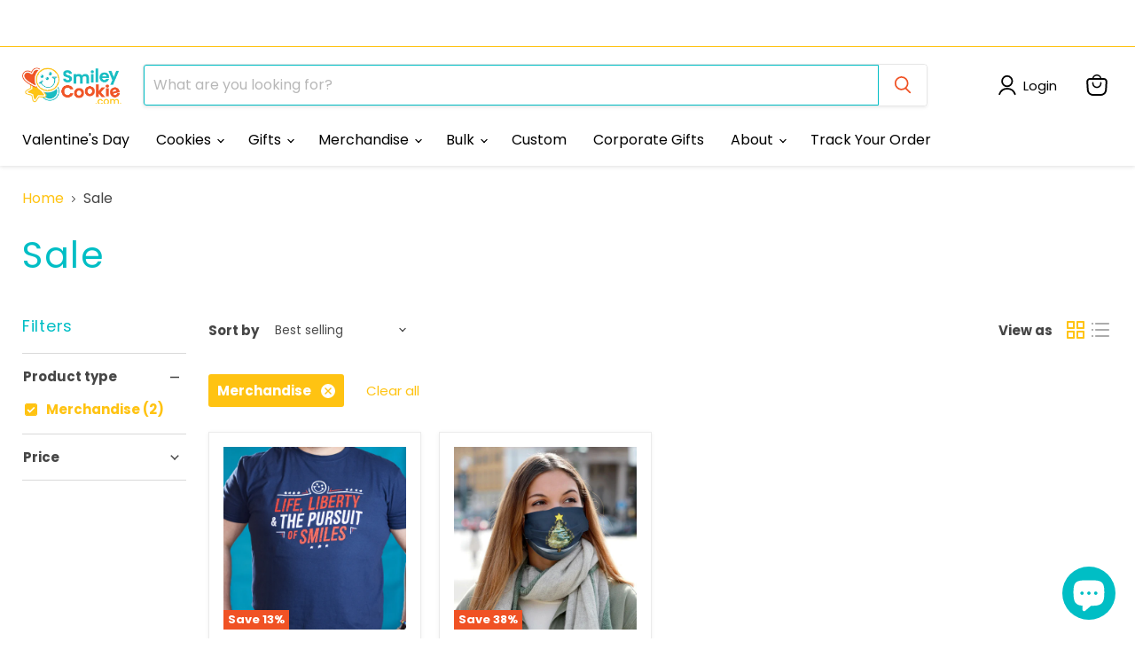

--- FILE ---
content_type: text/javascript
request_url: https://cdn.shopify.com/extensions/019be89c-4390-7a05-a670-1b4670792d69/discount-mixer-1086/assets/services-shopify-dom-element.utils.min.Dxwmq8ve.js
body_size: 415
content:
import{c as n}from"./logging-logger.utils.min.DHgqLccZ.js";import{a as t,q as e}from"./utils-dom.utils.min.BAffiWcK.js";import{a as r}from"./utils-selectors-product-selectors.utils.min.BmiwQnxm.js";import{V as a,Q as o}from"./utils-selectors-variant-selectors.utils.min.BRTBjAxj.js";const i=n("DOMElementUtils");function u(n){return n instanceof HTMLInputElement||n instanceof HTMLSelectElement?n.value||null:n.hasAttribute("variant")?n.getAttribute("variant"):null}function l(n){try{const t=new URL(n,window.location.origin);return t.searchParams.get("variant")??null}catch(t){return i.debug({message:"Failed to parse variant from url",data:{error:t,href:n}}),null}}const s=new WeakMap;function c({initialVariantId:n,wrapper:e}){const r=e??document,o=function(n){const t=s.get(n);return t?t.isConnected?u(t)??null:(s.delete(n),null):null}(r);if(null!==o)return o;const l=function({initialVariantId:n,wrapper:e}){for(const r of a){const a=t({selector:r,root:e,useCache:Boolean(n)});for(const t of a){const e=u(t);if(e&&(!n||e===n))return t}}return null}({initialVariantId:n,wrapper:r});if(l)return s.set(r,l),u(l);if(n){const n=new URLSearchParams(window.location.search).get("variant");return n||i.debugOnce({key:"variant-not-found",message:"Variant element not found in DOM and no variant in URL"}),n}return i.debugOnce({key:"no-variant-available",message:"No variant element found and no initial variant ID provided"}),null}function f({initialVariantId:n,wrapper:t}){try{return c({initialVariantId:n,wrapper:t})}catch(e){return i.debug({message:"Failed to find variant value",error:e,data:{initialVariantId:n,hasWrapper:Boolean(t)}}),null}}function d({wrapper:n}){const e=n??document,a=t({selector:r,root:e,useCache:!1});for(const t of a){const n=(o=t)instanceof HTMLAnchorElement?o.href:o.getAttribute("href")??o.getAttribute("data-href")??o.getAttribute("data-url");if(!n)continue;const e=l(n);if(e)return e}var o;return null}const m=new WeakMap;function p(n){const t=parseInt(n.value??"1",10);return isNaN(t)?null:t}function g(n){const t=n??document,r=function(n){const t=m.get(n);return t?t.isConnected?p(t):(m.delete(n),null):null}(t);if(null!==r)return r;const a=function(n){for(const t of o){const r=e({selector:t,root:n,useCache:!n});if(r&&!isNaN(parseInt(r.value,10)))return r}return null}(t);return a?(m.set(t,a),p(a)):(i.debugOnce({key:"quantity-element-not-found",message:"No quantity input element found in DOM"}),null)}function v(n){try{return g(n)}catch(t){return i.debug({message:"Failed to find quantity value",error:t,data:{hasWrapper:Boolean(n)}}),null}}export{d as a,v as b,f};


--- FILE ---
content_type: text/javascript; charset=utf-8
request_url: https://smileycookie.com/products/christmas-star-mask.js
body_size: 778
content:
{"id":7739439907003,"title":"Christmas Star Mask ","handle":"christmas-star-mask","description":"","published_at":"2025-07-17T13:00:51-04:00","created_at":"2022-11-23T17:48:00-05:00","vendor":"SmileyCookie.com","type":"Merchandise","tags":["accessories","add on","apparel","christmas","christmas in july","christmas star","mask","Merchandise","pittsburgh gifts","sale"],"price":249,"price_min":249,"price_max":249,"available":true,"price_varies":false,"compare_at_price":399,"compare_at_price_min":399,"compare_at_price_max":399,"compare_at_price_varies":false,"variants":[{"id":43961365135547,"title":"Default Title","option1":"Default Title","option2":null,"option3":null,"sku":"STARMASK","requires_shipping":true,"taxable":true,"featured_image":null,"available":true,"name":"Christmas Star Mask ","public_title":null,"options":["Default Title"],"price":249,"weight":23,"compare_at_price":399,"inventory_management":"shopify","barcode":"","quantity_rule":{"min":1,"max":null,"increment":1},"quantity_price_breaks":[],"requires_selling_plan":false,"selling_plan_allocations":[]}],"images":["\/\/cdn.shopify.com\/s\/files\/1\/0599\/9817\/5419\/products\/christmas-star-mask-4777888.jpg?v=1752807020","\/\/cdn.shopify.com\/s\/files\/1\/0599\/9817\/5419\/products\/christmas-star-mask-2048734.png?v=1752807020"],"featured_image":"\/\/cdn.shopify.com\/s\/files\/1\/0599\/9817\/5419\/products\/christmas-star-mask-4777888.jpg?v=1752807020","options":[{"name":"Title","position":1,"values":["Default Title"]}],"url":"\/products\/christmas-star-mask","media":[{"alt":"Christmas Star Mask  - SmileyCookie.com individually wrapped, nut - free, and kosher cookies delivered to you!","id":26257753145531,"position":1,"preview_image":{"aspect_ratio":1.0,"height":1200,"width":1200,"src":"https:\/\/cdn.shopify.com\/s\/files\/1\/0599\/9817\/5419\/products\/christmas-star-mask-4777888.jpg?v=1752807020"},"aspect_ratio":1.0,"height":1200,"media_type":"image","src":"https:\/\/cdn.shopify.com\/s\/files\/1\/0599\/9817\/5419\/products\/christmas-star-mask-4777888.jpg?v=1752807020","width":1200},{"alt":"Christmas Star Mask  - SmileyCookie.com individually wrapped, nut - free, and kosher cookies delivered to you!","id":26257753211067,"position":2,"preview_image":{"aspect_ratio":1.0,"height":1000,"width":1000,"src":"https:\/\/cdn.shopify.com\/s\/files\/1\/0599\/9817\/5419\/products\/christmas-star-mask-2048734.png?v=1752807020"},"aspect_ratio":1.0,"height":1000,"media_type":"image","src":"https:\/\/cdn.shopify.com\/s\/files\/1\/0599\/9817\/5419\/products\/christmas-star-mask-2048734.png?v=1752807020","width":1000}],"requires_selling_plan":false,"selling_plan_groups":[]}

--- FILE ---
content_type: text/javascript
request_url: https://cdn.shopify.com/extensions/019be89c-4390-7a05-a670-1b4670792d69/discount-mixer-1086/assets/core-discount-price-discounted-price-element.utils.min.BBIXAhgX.js
body_size: 760
content:
import{a as e}from"./services-shopify-shopify-property.utils.min.pq0VgSsE.js";import{g as t,f as i,c as r}from"./utils-dom.utils.min.BAffiWcK.js";import{f as s,g as n}from"./utils-price.utils.min.BaW56rNU.js";import{D as o}from"./utils-selectors-discount-selectors.utils.min.wZP-DvzN.js";import{P as l,S as c}from"./utils-selectors-price-selectors.utils.min.CGzl2HVd.js";import{D as a,F as u}from"./core-discount-ui-discount-ui.constants.min.Dp7m29Vx.js";import{a as d,g as m,s as p,b as x}from"./core-discount-price-discounted-price-superscript.utils.min.Cj46blne.js";import{r as f}from"./core-discount-price-price-color.utils.min.HKGHKwR0.js";import{c as g}from"./core-discount-price-price-text-extraction.utils.min.DTIJ45rg.js";import"./utils-selectors-visibility-selectors.utils.min.BVHRyiFO.js";function T({fontSize:t,element:r}){const s=Boolean(i({selector:l.section,element:r})),n=Boolean(i({selector:o,element:r})),a="function"==typeof r.matches&&c.some((e=>(Array.isArray(e.price)?e.price:[e.price]).some((e=>r.matches(e))))),d="product"===e();if(a||!d||d&&!s||d&&n){if(t>=u.LARGE.threshold)return u.LARGE.multiplier;if(t>=u.MEDIUM.threshold)return u.MEDIUM.multiplier;if(t>=u.SMALL.threshold)return u.SMALL.multiplier}return 1}function P({element:e,discountedPrice:t,settings:i,existingDiscountedPriceElement:o=null}){var l;const{shouldSkipCurrencyFormatting:c}=function({settings:e}){var t,i;const r=n(e.currency.code),s=null==(t=null==e?void 0:e.introText)?void 0:t.trim(),o=null==(i=null==e?void 0:e.suffixText)?void 0:i.trim(),l=Boolean(s)&&(s.includes(r)||/[A-Z]\$/.test(s)||new RegExp("\\p{Sc}","u").test(s)),c=Boolean(o)&&(o.includes(r)||new RegExp("\\p{Sc}","u").test(o));return{shouldSkipCurrencyFormatting:l||c}}({settings:i}),u=s({price:t,currency:i.currency,hasRoundedPrice:i.hasRoundedPrice,hasTrailingZeroes:i.hasTrailingZeroes,skipNativeCurrencyFormatting:c}),P=function({element:e,formattedPrice:t}){const i=Boolean(m({element:e}))?p({priceText:t}):null;return{superscriptParts:i,shouldUseSuperscriptDecimals:Boolean(null==i?void 0:i.decimalText)}}({element:e,formattedPrice:u}),h=g({introText:null==i?void 0:i.introText,priceText:u,suffixText:null==i?void 0:i.suffixText});if(o)return function({element:e,textContent:t,superscriptConfig:i,settings:r}){var s;if(i.shouldUseSuperscriptDecimals&&(null==(s=i.superscriptParts)?void 0:s.decimalText)){const t=x({introText:null==r?void 0:r.introText,mainText:i.superscriptParts.mainText,decimalText:i.superscriptParts.decimalText,trailingText:i.superscriptParts.trailingText,suffixText:null==r?void 0:r.suffixText});return e.textContent!==t&&d({element:e,introText:null==r?void 0:r.introText,mainText:i.superscriptParts.mainText,decimalText:i.superscriptParts.decimalText,trailingText:i.superscriptParts.trailingText,suffixText:null==r?void 0:r.suffixText}),e}return e.textContent!==t&&(e.textContent=t),e}({element:o,textContent:h,superscriptConfig:P,settings:i});const v=Array.from(e.classList).filter((e=>!e.startsWith("dmixer-"))).join(" "),C=T({fontSize:i.rawDiscountedPriceFontSize,element:e}),S=function({discountedPrice:e,settings:t,inheritedClassNames:i,fontSize:s,resolvedColor:n,textContent:o}){return r({tagName:"span",attributes:{class:`${i} ${a.discountedPrice}`,"data-discounted-price":e.toFixed(2),style:{color:n,fontWeight:t.discountedPriceFontWeight,...t.swapPriceOrder?{marginInlineEnd:t.elementGap}:{},"--dmixer-discounted-price-font-size":s}},textContent:o})}({discountedPrice:t,settings:i,inheritedClassNames:v,fontSize:1!==C?i.rawDiscountedPriceFontSize*C+"px":i.discountedPriceFontSize,resolvedColor:f({desiredColor:i.discountedPriceTextColor,element:e}),textContent:h});return P.shouldUseSuperscriptDecimals&&(null==(l=P.superscriptParts)?void 0:l.decimalText)&&d({element:S,introText:null==i?void 0:i.introText,mainText:P.superscriptParts.mainText,decimalText:P.superscriptParts.decimalText,trailingText:P.superscriptParts.trailingText,suffixText:null==i?void 0:i.suffixText}),S}function h({element:e,hasCompareAtPrice:i,settings:r,includedInStackPriceGroup:s}){const n=T({fontSize:r.rawOriginalPriceFontSize,element:e}),o=window.getComputedStyle(e).textDecorationLine.includes("line-through"),l=1!==n?r.rawOriginalPriceFontSize*n+"px":r.originalPriceFontSize,c=f({desiredColor:r.originalPriceColor,element:e}),u=i&&!e.classList.contains(a.discountedPrice)?{display:"none"}:{color:c,fontWeight:r.originalPriceFontWeight,...o?{}:{textDecoration:"line-through"},...s?{}:{marginInlineEnd:r.elementGap,display:"inline-flex",alignItems:"center",gap:`calc(${r.elementGap} / 2)`},"--dmixer-original-price-font-size":l};t({element:e,styles:u}),i||(e.classList.add(a.originalPrice),e.classList.contains("money")&&e.style.setProperty("text-decoration","line-through","important"))}export{P as c,h as s};


--- FILE ---
content_type: text/javascript;charset=utf-8
request_url: https://assets.cloudlift.app/api/assets/options.js?shop=smileycookie.myshopify.com
body_size: 36176
content:
window.Cloudlift = window.Cloudlift || {};window.Cloudlift.options = { config: {"app":"options","shop":"smileycookie.myshopify.com","url":"https://smileycookie.com","api":"https://api.cloudlift.app","assets":"https://cdn.jsdelivr.net/gh/cloudlift-app/cdn@0.15.21","mode":"prod","currencyFormats":{"moneyFormat":"${{amount}}","moneyWithCurrencyFormat":"${{amount}} USD"},"resources":["https://cdn.jsdelivr.net/gh/cloudlift-app/cdn@0.15.21/static/app-options.css","https://cdn.jsdelivr.net/gh/cloudlift-app/cdn@0.15.21/static/app-options.js"],"locale":"en","i18n":{"product.options.ai.generated.label":"Generated Images","product.options.text.align.right":"Text align right","product.options.discount.button":"Apply","product.options.discount.invalid":"Enter a valid discount code","product.options.library.button":"Select image","product.options.validity.dateMax":"Please enter a date before {max}","product.options.tabs.next":"Next","product.options.free":"FREE","product.options.ai.loading.generating":"Generating your image...","product.options.ai.removebg.button":"Remove Background","product.options.validity.upload.required":"Please upload a file","product.options.item.modal.title":"Update cart item?","product.options.item.modal.update":"Update","product.options.library.categories.button":"Show categories","product.options.tabs.previous":"Previous","product.options.validity.rangeOverflow":"Max allowed value {max}","product.options.file.link":"\uD83D\uDD17","product.options.ai.edit.placeholder":"Describe how to edit the image...","product.options.ai.update.button":"Update Image","product.options.bundle.hide":"Hide","product.options.text.style.bold":"Text bold","product.options.ai.edit.button":"Edit Image","product.options.validity.patternMismatch":"Please enter text to match: {pattern}","product.options.text.fontSize":"Text size","product.options.library.categories.label":"Categories","product.options.bundle.items":"items","product.options.ai.removebg.removed":"Background Removed","product.options.ai.button.generate":"Generate","product.options.validity.upload.max":"Maximum allowed file size is {max} MB","product.options.validity.rangeUnderflow":"Min allowed value {min}","product.options.text.style.italic":"Text italic","product.options.ai.prompt.placeholder":"Describe the image...","product.options.library.search.empty":"No results found","product.options.text.align.center":"Text center","product.options.ai.loading.editing":"Editing image...","product.options.discount.placeholder":"Discount code","product.options.ai.load_more":"Load More","product.options.validity.valueMissing":"Please enter a value","product.options.validity.tooLong":"Please enter less than {max} characters","product.options.ai.button.edit":"Edit Image","product.options.ai.edit.indicator":"Editing image","product.options.bundle.show":"Show","product.options.library.search.placeholder":"Search images","product.options.validity.selectMax":"Please select at most {max}","product.options.discount.valid":"Discount is applied at checkout","product.options.item.edit":"Edit ⚙️","product.options.item.modal.add":"Add new","product.options.validity.dateMin":"Please enter a date after {min}","product.options.library.images.button":"More images","product.options.validity.tooShort":"Please enter at least {min} characters","product.options.validity.selectMin":"Please select at least {min}","product.options.text.align.left":"Text align left"},"level":2,"version":"0.12.124","setup":true,"themeId":"134358368443","autoGallerySelector":".product-gallery","locationMode":0,"selector":"","previewLocationMode":0,"previewSelector":"","previewImgParent":1,"previewImgParentSelector":"","previewImgMainSelector":".product-gallery .product-gallery--media img","previewImgThumbnailSelector":".product-gallery .product-gallery--media-thumbnail img","itemImgParentSelector":".atc--product, .cart-item","previewSticky":false,"previewStickyMobile":"hide","previewStickyMobileSize":25,"priceDraft":true,"priceDraftTitle":"","priceDraftShipping":false,"priceDraftTaxFree":false,"priceDraftRetention":3,"priceProductId":"8060397781179","priceProductHandle":"product-options","priceVariantId":"46585500631227","priceVariantValue":0.01,"checkout":true,"checkoutConfig":{"debug":false,"update":true,"key":"2024712917","variantId":"46585500631227"},"currencyConvert":true,"autoFulfil":false,"priceWeight":false,"extensions":"quantity,export","theme":{"productPriceObserver":true,"productItemModal":true,"productSKU":true,"productVariantHistory":true,"previewHiddenExclude":true,"cartItemEdit":true,"themeGallery":true,"productLinkAvailable":false,"productPriceAll":true,"checkoutQuantityValidate":true},"fonts":[{"name":"Poppins","files":{"bold":"https://fonts.gstatic.com/s/poppins/v22/pxiByp8kv8JHgFVrLCz7V1tvFP-KUEg.ttf","italic":"https://fonts.gstatic.com/s/poppins/v22/pxiGyp8kv8JHgFVrJJLed3FBGPaTSQ.ttf","regular":"https://fonts.gstatic.com/s/poppins/v22/pxiEyp8kv8JHgFVrFJDUc1NECPY.ttf","bold_italic":"https://fonts.gstatic.com/s/poppins/v22/pxiDyp8kv8JHgFVrJJLmy15lEN2PQEhcqw.ttf"},"type":1},{"name":"Montserrat","files":{"bold":"http://fonts.gstatic.com/s/montserrat/v15/JTURjIg1_i6t8kCHKm45_dJE7g7J_950vCo.ttf","italic":"http://fonts.gstatic.com/s/montserrat/v15/JTUQjIg1_i6t8kCHKm459WxhziTn89dtpQ.ttf","regular":"http://fonts.gstatic.com/s/montserrat/v15/JTUSjIg1_i6t8kCHKm45xW5rygbi49c.ttf","bold_italic":"http://fonts.gstatic.com/s/montserrat/v15/JTUPjIg1_i6t8kCHKm459WxZcgvD-_xxrCq7qg.ttf"},"type":1},{"name":"Winky Rough","files":{"bold":"https://fonts.gstatic.com/s/winkyrough/v1/t5tzIRwIMoSXA0WSPBjQxJzjxc0_NyCBbx8bgCJuN7JB-KCmzg.ttf","italic":"https://fonts.gstatic.com/s/winkyrough/v1/t5t1IRwIMoSXA0WSPBjQxLbq9zLnXksbwRgOr2aGdLhF2qW2zneX.ttf","regular":"https://fonts.gstatic.com/s/winkyrough/v1/t5tzIRwIMoSXA0WSPBjQxJzjxc0_NyCBbx8bZyVuN7JB-KCmzg.ttf","bold_italic":"https://fonts.gstatic.com/s/winkyrough/v1/t5t1IRwIMoSXA0WSPBjQxLbq9zLnXksbwRgOr2Zhc7hF2qW2zneX.ttf"},"type":1},{"name":"Edu AU VIC WA NT Guides","files":{"bold":"https://fonts.gstatic.com/s/eduauvicwantguides/v1/TuG-UUJ4V48KZ9Nr3ZV46JQkJxtkFIKnvy00LCZuAcLMeb8FnyPdzFFazoF08FsYlA.ttf","regular":"https://fonts.gstatic.com/s/eduauvicwantguides/v1/TuG-UUJ4V48KZ9Nr3ZV46JQkJxtkFIKnvy00LCZuAcLMeb8FnyPdK1ZazoF08FsYlA.ttf"},"type":1}],"configs":[{"uuid":"clieabwfn54x","styles":{"label-color":"#00bec6","input-color-selected":"#374151","option-font-size":"22px","input-background-color-selected":"#fff","input-background-color":"#fff","label-font-size":"22px","input-text-color":"#374151","input-border-color":"#d1d5db","font-family":"-apple-system, BlinkMacSystemFont, 'Segoe UI', Roboto,\nHelvetica, Arial, sans-serif, 'Apple Color Emoji', 'Segoe UI Emoji',\n'Segoe UI Symbol'","input-color":"#374151","info-icon-color":"#333","option-border-radius":"6px","input-border-color-focus":"#374151"},"theme":"default","css":"#clieabwfn54x .cl-po--wrapper{font-family:-apple-system,BlinkMacSystemFont,'Segoe UI',Roboto,Helvetica,Arial,sans-serif,'Apple Color Emoji','Segoe UI Emoji','Segoe UI Symbol'}#clieabwfn54x .cl-po--label{color:#00bec6;font-size:22px;margin-bottom:5px}#clieabwfn54x .cl-po--info{width:22px;height:22px;background-color:#333}#clieabwfn54x .cl-po--help{color:#637381;font-size:18px}#clieabwfn54x .cl-po--option{color:#374151;margin-bottom:20px;font-size:22px}#clieabwfn54x .cl-po--input{color:#374151;background-color:#fff;font-size:22px;border-width:1px;border-color:#d1d5db;border-radius:6px;box-shadow:rgba(0,0,0,0) 0 0 0 0,rgba(0,0,0,0) 0 0 0 0,rgba(0,0,0,0.05) 0 1px 2px 0}#clieabwfn54x .cl-po--input:focus{outline:2px solid transparent;outline-offset:2px;box-shadow:#fff 0 0 0 0,#374151 0 0 0 1px,rgba(0,0,0,0.05) 0 1px 2px 0;border-color:#374151}#clieabwfn54x .cl-po--input.cl-po--invalid:focus{box-shadow:#fff 0 0 0 0,#c44e47 0 0 0 1px,rgba(0,0,0,0.05) 0 1px 2px 0;border-color:#c44e47}#clieabwfn54x .cl-po--swatch{background-color:#fff;border-width:1px;border-color:#d1d5db;border-radius:6px;box-shadow:rgba(0,0,0,0) 0 0 0 0,rgba(0,0,0,0) 0 0 0 0,rgba(0,0,0,0.05) 0 1px 2px 0}#clieabwfn54x .cl-po--input:checked+.cl-po--swatch-button{background-color:#fff;color:#374151}#clieabwfn54x input[type=radio]:checked+.cl-po--swatch,#clieabwfn54x input[type=checkbox]:checked+.cl-po--swatch{outline:2px solid transparent;outline-offset:2px;box-shadow:#fff 0 0 0 0,#374151 0 0 0 1px,rgba(0,0,0,0.05) 0 1px 2px 0;border-color:#374151}#clieabwfn54x input[type=checkbox]:checked.cl-po--input,#clieabwfn54x input[type=radio]:checked.cl-po--input{border-color:transparent;background-color:#374151}#clieabwfn54x .cl-po--option .choices__inner{color:#374151;background-color:#fff;border-width:1px;border-color:#d1d5db;border-radius:6px;box-shadow:rgba(0,0,0,0) 0 0 0 0,rgba(0,0,0,0) 0 0 0 0,rgba(0,0,0,0.05) 0 1px 2px 0}#clieabwfn54x .cl-po--option .choices.is-focused:not(.is-open) .choices__inner{outline:2px solid transparent;outline-offset:2px;box-shadow:#fff 0 0 0 0,#374151 0 0 0 1px,rgba(0,0,0,0.05) 0 1px 2px 0;border-color:#374151}#clieabwfn54x .cl-po--option .choices__list--multiple .choices__item{color:#374151;background-color:#fff;border-radius:6px;border:1px solid #d1d5db}#clieabwfn54x .cl-po--option .choices__list--multiple .choices__item.is-highlighted{color:#374151;background-color:#fff;border:1px solid #374151}#clieabwfn54x .cl-po--option .choices[data-type*=select-multiple] .choices__button{color:#374151;border-left:1px solid #d1d5db}#clieabwfn54x .cl-po--text-editor,#clieabwfn54x .cl-po--collapse.cl-po--edit{--text-editor-color:#374151}#clieabwfn54x .cl-po--text-editor .cl-po--swatch-button.selected{outline:2px solid transparent;outline-offset:2px;box-shadow:#fff 0 0 0 0,#374151 0 0 0 1px,rgba(0,0,0,0.05) 0 1px 2px 0;border-color:#374151;background-color:#fff;--text-editor-color:#374151}#clieabwfn54x .cl-po--collapse.cl-po--edit{border-left:1px solid #d1d5db;border-right:1px solid #d1d5db;border-bottom-color:#d1d5db}#clieabwfn54x .cl-po--collapse.cl-po--edit .cl-po--edit-label{color:#637381}#clieabwfn54x .cl-po--collapse.cl-po--edit:not(.cl-po--open){border-bottom:1px solid #d1d5db;border-bottom-left-radius:6px;border-bottom-right-radius:6px}#clieabwfn54x .cl-po--invalid{border-color:#c44e47}#clieabwfn54x .cl-po--errors{margin-top:10px}#clieabwfn54x .cl-po--error{font-size:16px;font-family:-apple-system,BlinkMacSystemFont,'Segoe UI',Roboto,Helvetica,Arial,sans-serif,'Apple Color Emoji','Segoe UI Emoji','Segoe UI Symbol';color:#fff;background-color:#c44e47;border-color:#b7423b;border-radius:6px}#clieabwfn54x .cl-po--collapse{color:#00bec6;font-size:22px}#clieabwfn54x .cl-po--collapse:before{width:26px;height:26px}#clieabwfn54x .cl-po--panel{border-width:1px;border-color:#d1d5db;border-bottom-left-radius:6px;border-bottom-right-radius:6px;box-shadow:rgba(0,0,0,0) 0 0 0 0,rgba(0,0,0,0) 0 0 0 0,rgba(0,0,0,0.05) 0 1px 2px 0}","variantOption":false,"variantOptions":[],"options":[{"name":"Image","type":"upload","label":"Upload Your Image","value":"","required":true,"conditions":[],"params":{"validationMsg":"","textClean":"","autocomplete":"","dimensionRatio":false,"priceTextClean":"","pattern":"","labelPriceText":false,"dimensionCrop":false,"button":"","help":"","priceTemplate":"","dimensionUpdate":false,"placeholder":"","info":"Upload Your Image"}}],"targetMode":1,"conditionMode":1,"product":{"id":"8059628224699","title":"Smiley® Cookie Corporate Logo Gift Pack","handle":"corporate-logo-gift-pack","type":"product","quantity":1},"conditions":[{"data":"product","field":"product","operator":"=","products":[{"id":"8061098066107","title":"Smiley® Cookie Blue Sky Thinking Corporate Logo Gift Pack","handle":"smiley®-cookie-business-smiles-corporate-logo-gift-pack","type":"product","quantity":1},{"id":"8059628224699","title":"Smiley® Cookie Corporate Logo Gift Pack","handle":"corporate-logo-gift-pack","type":"product","quantity":1},{"id":"8061276356795","title":"Smiley® Cookie Business Smiles Corporate Logo Gift Box","handle":"smiley®-cookie-business-smiles-corporate-logo-gift-box","type":"product","quantity":1},{"id":"8061287104699","title":"Smiley® Cookie Big Picture Corporate Logo Gift Box","handle":"smiley®-cookie-big-picture-corporate-logo-gift-box","type":"product","quantity":1},{"id":"8061290971323","title":"Smiley® Cookie Lead with the Heart Corporate Logo Gift Box","handle":"smiley®-cookie-lead-with-the-heart-corporate-logo-gift-box","type":"product","quantity":1},{"id":"8061300146363","title":"Smiley® Cookie Business in Bloom Corporate Logo Gift Box","handle":"smiley®-cookie-business-in-bloom-corporate-logo-gift-box","type":"product","quantity":1},{"id":"8061315514555","title":"Smiley® Cookie Sweet Success Corporate Logo Gift Basket","handle":"smiley®-cookie-sweet-success-corporate-logo-gift-basket","type":"product","quantity":1},{"id":"8061364797627","title":"Smiley® Cookie Mother's Day Custom Cookie Gift Set","handle":"smiley®-cookie-mothers-day-custom-cookie-gift-set","type":"product","quantity":1},{"id":"8061352280251","title":"Smiley® Cookie Mother's Day Original Custom Cookie Gift Set","handle":"smiley®-cookie-mothers-day-original-custom-cookie-gift-set","type":"product","quantity":1},{"id":"8061334651067","title":"Smiley® Cookie Mother's Day Rainbow Custom Cookie Gift Set","handle":"smiley®-cookie-mothers-day-rainbow-custom-cookie-gift-set","type":"product","quantity":1},{"id":"8061451993275","title":"Smiley® Cookie Father's Day Rainbow Custom Cookie Gift Set","handle":"smiley®-cookie-fathers-day-rainbow-custom-cookie-gift-set","type":"product","quantity":1},{"id":"8061452910779","title":"Smiley® Cookie Father's Day Original Custom Cookie Gift Set","handle":"smiley®-cookie-mothers-day-original-custom-cookie-gift-set-copy","type":"product","quantity":1},{"id":"8061454385339","title":"Smiley® Cookie Father's Day Custom Cookie Gift Set","handle":"smiley®-cookie-fathers-day-custom-cookie-gift-set","type":"product","quantity":1}]}],"preview":true,"previewConfig":{"name":"Main","position":1,"export":true,"exportConfig":{"original":true,"originalProperty":"_original","originalFormat":"png","thumbnail":true,"thumbnailProperty":"_preview","thumbnailWidth":500,"thumbnailHeight":500,"crop":false,"cropConfig":{"valid":false}},"exports":[{"property":"_export","format":"pdf","dpi":300.0,"unit":"px","crop":false,"cropConfig":{"valid":false}}],"width":2000,"height":2000,"layers":[{"name":"Product Image","type":"product","conditions":[],"params":{"excludeThumbnail":false,"rotatable":false,"color":"","resizable":false,"interactive":false,"autoScaleRatio":true,"interactiveBox":false,"excludeOriginal":false,"autoCenterV":true,"autoScaleOverlay":false,"autoScale":true,"scaleX":1.0,"interactiveColor":"","scaleY":1.0,"refRect":false,"autoScaleMax":true,"x":0,"variant":false,"autoCenterH":true,"y":0,"autoPos":true,"autoRotate":false}}],"gallery":true,"galleryConfig":{"exclude":[],"excludeVariants":false,"hideThumbnails":true,"hideThumbnailsMobile":true,"pagination":false,"paginationMobile":false,"arrows":true,"previewActive":false,"loader":false,"layout":"left"},"views":[{"name":"Custom Product","position":2,"export":true,"exportConfig":{"original":true,"originalProperty":"_original_custom_product","thumbnail":true,"thumbnailProperty":"_preview_custom_product","thumbnailWidth":500,"thumbnailHeight":500,"crop":false,"cropConfig":{"valid":false}},"exports":[{"property":"_export","format":"pdf","dpi":300.0,"unit":"px","crop":false,"cropConfig":{"valid":false}}],"width":620,"height":620,"layers":[{"name":"Base Cookie","type":"overlay","conditions":[],"params":{"excludeThumbnail":false,"rotatable":false,"color":"","resizable":false,"interactive":false,"autoScaleRatio":true,"interactiveBox":false,"excludeOriginal":false,"url":"https://cdn.shopify.com/s/files/1/0599/9817/5419/files/a_hJ1G_Circle_Icing_White.png","autoCenterV":true,"autoScaleOverlay":false,"autoScale":true,"scaleX":1.0,"interactiveColor":"","scaleY":1.0,"refRect":false,"autoScaleMax":true,"x":0,"variant":false,"autoCenterH":true,"y":0,"autoPos":true,"autoRotate":false}},{"name":"Image Upload","type":"upload","conditions":[],"params":{"excludeThumbnail":false,"color":"","interactive":true,"autoCenterV":true,"autoScale":true,"cropLabel":"","scaleX":1.0,"interactiveColor":"","scaleY":1.0,"removeBgKey":"","autoCenterH":true,"autoPos":true,"autoRotate":false,"rotatable":true,"canvasRotate":false,"resizable":true,"autoScaleRatio":true,"interactiveBox":false,"excludeOriginal":false,"autoScaleOverlay":false,"refRect":false,"autoScaleMax":true,"x":0,"y":0,"crop":true,"option":"Image"}},{"name":"Circle Mask","type":"overlay","conditions":[],"params":{"excludeThumbnail":false,"rotatable":false,"color":"","resizable":false,"interactive":false,"autoScaleRatio":true,"interactiveBox":false,"excludeOriginal":false,"url":"https://cdn.shopify.com/s/files/1/0599/9817/5419/files/a_p0b5_25SC7972_20SmileyCookie.com_20Image_20Layer_20Logo_20Cookie_20Mask-_20with_20background.png","autoCenterV":true,"autoScaleOverlay":false,"autoScale":true,"scaleX":1.0,"interactiveColor":"","scaleY":1.0,"refRect":false,"autoScaleMax":true,"x":0,"autoCenterH":true,"y":0,"autoPos":true,"autoRotate":false}}]}]}},{"uuid":"clm9nev3z8i5","template":"mask_shapes","styles":{"label-color":"#555","input-color-selected":"#374151","option-font-size":"16px","input-background-color-selected":"#fff","input-background-color":"#fff","label-font-size":"18px","input-text-color":"#374151","input-border-color":"#d1d5db","font-family":"-apple-system, BlinkMacSystemFont, 'Segoe UI', Roboto,\nHelvetica, Arial, sans-serif, 'Apple Color Emoji', 'Segoe UI Emoji',\n'Segoe UI Symbol'","input-color":"#374151","info-icon-color":"#333","option-border-radius":"6px","input-border-color-focus":"#374151"},"theme":"default","css":"#clm9nev3z8i5 .cl-po--wrapper{font-family:-apple-system,BlinkMacSystemFont,'Segoe UI',Roboto,Helvetica,Arial,sans-serif,'Apple Color Emoji','Segoe UI Emoji','Segoe UI Symbol'}#clm9nev3z8i5 .cl-po--label{color:#555;font-size:18px;margin-bottom:5px}#clm9nev3z8i5 .cl-po--info{width:18px;height:18px;background-color:#333}#clm9nev3z8i5 .cl-po--help{color:#637381;font-size:14px}#clm9nev3z8i5 .cl-po--option{color:#374151;margin-bottom:20px;font-size:16px}#clm9nev3z8i5 .cl-po--input{color:#374151;background-color:#fff;font-size:16px;border-width:1px;border-color:#d1d5db;border-radius:6px;box-shadow:rgba(0,0,0,0) 0 0 0 0,rgba(0,0,0,0) 0 0 0 0,rgba(0,0,0,0.05) 0 1px 2px 0}#clm9nev3z8i5 .cl-po--input:focus{outline:2px solid transparent;outline-offset:2px;box-shadow:#fff 0 0 0 0,#374151 0 0 0 1px,rgba(0,0,0,0.05) 0 1px 2px 0;border-color:#374151}#clm9nev3z8i5 .cl-po--input.cl-po--invalid:focus{box-shadow:#fff 0 0 0 0,#c44e47 0 0 0 1px,rgba(0,0,0,0.05) 0 1px 2px 0;border-color:#c44e47}#clm9nev3z8i5 .cl-po--swatch{background-color:#fff;border-width:1px;border-color:#d1d5db;border-radius:6px;box-shadow:rgba(0,0,0,0) 0 0 0 0,rgba(0,0,0,0) 0 0 0 0,rgba(0,0,0,0.05) 0 1px 2px 0}#clm9nev3z8i5 .cl-po--input:checked+.cl-po--swatch-button{background-color:#fff;color:#374151}#clm9nev3z8i5 input[type=radio]:checked+.cl-po--swatch,#clm9nev3z8i5 input[type=checkbox]:checked+.cl-po--swatch{outline:2px solid transparent;outline-offset:2px;box-shadow:#fff 0 0 0 0,#374151 0 0 0 1px,rgba(0,0,0,0.05) 0 1px 2px 0;border-color:#374151}#clm9nev3z8i5 input[type=checkbox]:checked.cl-po--input,#clm9nev3z8i5 input[type=radio]:checked.cl-po--input{border-color:transparent;background-color:#374151}#clm9nev3z8i5 .cl-po--option .choices__inner{color:#374151;background-color:#fff;border-width:1px;border-color:#d1d5db;border-radius:6px;box-shadow:rgba(0,0,0,0) 0 0 0 0,rgba(0,0,0,0) 0 0 0 0,rgba(0,0,0,0.05) 0 1px 2px 0}#clm9nev3z8i5 .cl-po--option .choices.is-focused:not(.is-open) .choices__inner{outline:2px solid transparent;outline-offset:2px;box-shadow:#fff 0 0 0 0,#374151 0 0 0 1px,rgba(0,0,0,0.05) 0 1px 2px 0;border-color:#374151}#clm9nev3z8i5 .cl-po--option .choices__list--multiple .choices__item{color:#374151;background-color:#fff;border-radius:6px;border:1px solid #d1d5db}#clm9nev3z8i5 .cl-po--option .choices__list--multiple .choices__item.is-highlighted{color:#374151;background-color:#fff;border:1px solid #374151}#clm9nev3z8i5 .cl-po--option .choices[data-type*=select-multiple] .choices__button{color:#374151;border-left:1px solid #d1d5db}#clm9nev3z8i5 .cl-po--text-editor,#clm9nev3z8i5 .cl-po--collapse.cl-po--edit{--text-editor-color:#374151}#clm9nev3z8i5 .cl-po--text-editor .cl-po--swatch-button.selected{outline:2px solid transparent;outline-offset:2px;box-shadow:#fff 0 0 0 0,#374151 0 0 0 1px,rgba(0,0,0,0.05) 0 1px 2px 0;border-color:#374151;background-color:#fff;--text-editor-color:#374151}#clm9nev3z8i5 .cl-po--collapse.cl-po--edit{border-left:1px solid #d1d5db;border-right:1px solid #d1d5db;border-bottom-color:#d1d5db}#clm9nev3z8i5 .cl-po--collapse.cl-po--edit .cl-po--edit-label{color:#637381}#clm9nev3z8i5 .cl-po--collapse.cl-po--edit:not(.cl-po--open){border-bottom:1px solid #d1d5db;border-bottom-left-radius:6px;border-bottom-right-radius:6px}#clm9nev3z8i5 .cl-po--invalid{border-color:#c44e47}#clm9nev3z8i5 .cl-po--errors{margin-top:10px}#clm9nev3z8i5 .cl-po--error{font-size:16px;font-family:-apple-system,BlinkMacSystemFont,'Segoe UI',Roboto,Helvetica,Arial,sans-serif,'Apple Color Emoji','Segoe UI Emoji','Segoe UI Symbol';color:#fff;background-color:#c44e47;border-color:#b7423b;border-radius:6px}#clm9nev3z8i5 .cl-po--collapse{color:#555;font-size:18px}#clm9nev3z8i5 .cl-po--collapse:before{width:22px;height:22px}#clm9nev3z8i5 .cl-po--panel{border-width:1px;border-color:#d1d5db;border-bottom-left-radius:6px;border-bottom-right-radius:6px;box-shadow:rgba(0,0,0,0) 0 0 0 0,rgba(0,0,0,0) 0 0 0 0,rgba(0,0,0,0.05) 0 1px 2px 0}","variantOption":false,"variantOptions":[],"options":[{"name":"Design","type":"img-swatch","label":"Choose A Design","value":"","required":true,"conditions":[],"params":{"imgTooltip":false,"grow":false,"validationMsg":"","textClean":"","autocomplete":"","priceTextClean":"","pattern":"","labelPriceText":false,"toggle":false,"valuePriceText":true,"help":"","imgText":false,"priceTemplate":"","labelValueText":false,"exclude":false,"placeholder":"","info":"","multiSelect":false},"values":[{"value":"Image","text":"Image","img":"https://cdn.shopify.com/s/files/1/0599/9817/5419/files/a_Tabv_66199b0eb7f5f937436d90d2.png","price":1.0,"sku":"LOGO"},{"value":"Text","text":"Hand Piped Text","img":"https://cdn.shopify.com/s/files/1/0599/9817/5419/files/a_aP2F_24SC6670_20Letters_20Individual_2026189_20_281_29_05550b24-73e0-49a6-9117-ca6c0f2af37b.jpg","price":0.75,"sku":"TEXT"},{"value":"Smiley","text":"Smiley","img":"https://cdn.shopify.com/s/files/1/0599/9817/5419/files/a_M5Yp_22SC4939_20SC_204in_20black_20and_20gold_20smiley_20on_20white_200182_20_284_29_8941b859-b3f4-446f-bee3-28aaaae596da.jpg","sku":"SML"},{"value":"Graduate","text":"Graduate","img":"https://cdn.shopify.com/s/files/1/0599/9817/5419/files/a_vBS7_22SC5619_20individual_20rainbow_20graduate_20on_20white_200090.jpg","sku":"GRAD"},{"value":"Football","text":"Football","img":"https://cdn.shopify.com/s/files/1/0599/9817/5419/files/a_kF1a_23SC5766_20Individual_20Football_200760_20copy.jpg","sku":"FTBL"},{"value":"Solid Color","text":"Solid Color","img":"https://cdn.shopify.com/s/files/1/0599/9817/5419/files/a_NAOY_22SC4939_20SC_20single_204in_20sparkle_20heart_200286.jpg","sku":"NOFACE"}]},{"name":"Shape - Image","type":"img-swatch","label":"Choose A Shape","value":"Round","required":true,"conditions":[{"data":"options","field":"Design","operator":"equals","value":"Image"}],"params":{"imgTooltip":false,"grow":false,"validationMsg":"","pattern":"","labelPriceText":false,"toggle":false,"valuePriceText":true,"help":"","imgText":false,"priceTemplate":"","labelValueText":false,"valuePriceTooltip":false,"exclude":false,"placeholder":"","info":"","multiSelect":false},"values":[{"value":"Round","text":"Round","img":"https://cdn.shopify.com/s/files/1/0599/9817/5419/files/a_SK5K_Circle_Base.png","sku":"RND"}]},{"name":"Base Color - Image","type":"img-swatch","label":"Choose A Base Color","value":"White","required":true,"conditions":[{"data":"options","field":"Design","operator":"equals","value":"Image"}],"params":{"imgTooltip":false,"grow":false,"validationMsg":"","textClean":"","autocomplete":"","priceTextClean":"","pattern":"","labelPriceText":false,"toggle":false,"valuePriceText":true,"help":"","imgText":false,"priceTemplate":"","labelValueText":false,"exclude":false,"placeholder":"","info":"","multiSelect":false},"values":[{"value":"White","text":"White","img":"https://cdn.shopify.com/s/files/1/0599/9817/5419/files/a_URmX_Circle_Icing_White.png","sku":"WHT"}]},{"name":"upload","type":"upload","label":"Image Upload","value":"","required":true,"conditions":[{"data":"options","field":"Design","operator":"equals","value":"Image"}],"params":{"button":"","help":"","validationMsg":"","dimensionRatio":false,"pattern":"","dimensionUpdate":false,"placeholder":"","dimensionCrop":false,"info":"","accept":"image/*"}},{"name":"Shape - Text","type":"img-swatch","label":"Choose A Shape","value":"Round","required":true,"conditions":[{"data":"options","field":"Design","operator":"equals","value":"Text"}],"params":{"imgTooltip":false,"grow":false,"validationMsg":"","textClean":"","autocomplete":"","priceTextClean":"","pattern":"","labelPriceText":false,"toggle":false,"valuePriceText":true,"help":"","imgText":false,"priceTemplate":"","labelValueText":false,"exclude":false,"placeholder":"","info":"","multiSelect":false},"values":[{"value":"Round","text":"Round","img":"https://cdn.shopify.com/s/files/1/0599/9817/5419/files/a_SK5K_Circle_Base.png","sku":"RND"},{"value":"Heart","text":"Heart","img":"https://cdn.shopify.com/s/files/1/0599/9817/5419/files/a_wOUA_Heart_Base.png","sku":"HRT"},{"value":"Star","text":"Star","img":"https://cdn.shopify.com/s/files/1/0599/9817/5419/files/a_QQXm_23SC6163_20Star_20Cookie.png","sku":"STR"},{"value":"Football","text":"Football","img":"https://cdn.shopify.com/s/files/1/0599/9817/5419/files/a_k1OG_Football_20Cookie.png","sku":"FTBL"}]},{"name":"Shape - Smiley","type":"img-swatch","label":"Choose A Shape","value":"Round","required":true,"conditions":[{"data":"options","field":"Design","operator":"equals","value":"Smiley"}],"params":{"imgTooltip":false,"grow":false,"validationMsg":"","textClean":"","autocomplete":"","priceTextClean":"","pattern":"","labelPriceText":false,"toggle":false,"valuePriceText":true,"help":"","imgText":false,"priceTemplate":"","labelValueText":false,"exclude":false,"placeholder":"","info":"","multiSelect":false},"values":[{"value":"Round","text":"Round","img":"https://cdn.shopify.com/s/files/1/0599/9817/5419/files/a_SK5K_Circle_Base.png","sku":"RND"},{"value":"Heart","text":"Heart","img":"https://cdn.shopify.com/s/files/1/0599/9817/5419/files/a_wOUA_Heart_Base.png","sku":"HRT"},{"value":"Star","text":"Star","img":"https://cdn.shopify.com/s/files/1/0599/9817/5419/files/a_QQXm_23SC6163_20Star_20Cookie.png","sku":"STR"}]},{"name":"Shape - Graduate","type":"img-swatch","label":"Choose A Shape","value":"Graduate","required":true,"conditions":[{"data":"options","field":"Design","operator":"equals","value":"Graduate"}],"params":{"imgTooltip":false,"grow":false,"validationMsg":"","textClean":"","autocomplete":"","priceTextClean":"","pattern":"","labelPriceText":false,"toggle":false,"valuePriceText":true,"help":"","imgText":false,"priceTemplate":"","labelValueText":false,"exclude":false,"placeholder":"","info":"","multiSelect":false},"values":[{"value":"Graduate","text":"Graduate","img":"https://cdn.shopify.com/s/files/1/0599/9817/5419/files/a_gOwI_Grad_Base.png","sku":"GRAD"}]},{"name":"Shape - Football","type":"img-swatch","label":"Choose A Shape","value":"Football","required":true,"conditions":[{"data":"options","field":"Design","operator":"equals","value":"Football"}],"params":{"imgTooltip":false,"grow":false,"validationMsg":"","textClean":"","autocomplete":"","priceTextClean":"","pattern":"","labelPriceText":false,"toggle":false,"valuePriceText":true,"help":"","imgText":false,"priceTemplate":"","labelValueText":false,"exclude":false,"placeholder":"","info":"","multiSelect":false},"values":[{"value":"Football","text":"Football","img":"https://cdn.shopify.com/s/files/1/0599/9817/5419/files/a_k1OG_Football_20Cookie.png","sku":"FTBL"}]},{"name":"Shape - Solid","type":"img-swatch","label":"Choose A Shape","value":"Round","required":true,"conditions":[{"data":"options","field":"Design","operator":"equals","value":"Solid Color"}],"params":{"imgTooltip":false,"grow":false,"validationMsg":"","textClean":"","autocomplete":"","priceTextClean":"","pattern":"","labelPriceText":false,"toggle":false,"valuePriceText":true,"help":"","imgText":false,"priceTemplate":"","labelValueText":false,"exclude":false,"placeholder":"","info":"","multiSelect":false},"values":[{"value":"Round","text":"Round","img":"https://cdn.shopify.com/s/files/1/0599/9817/5419/files/a_SK5K_Circle_Base.png","sku":"RND"},{"value":"Heart","text":"Heart","img":"https://cdn.shopify.com/s/files/1/0599/9817/5419/files/a_wOUA_Heart_Base.png","sku":"HRT"},{"value":"Star","text":"Star","img":"https://cdn.shopify.com/s/files/1/0599/9817/5419/files/a_QQXm_23SC6163_20Star_20Cookie.png","sku":"STR"},{"value":"Graduate","text":"Graduate","img":"https://cdn.shopify.com/s/files/1/0599/9817/5419/files/a_gOwI_Grad_Base.png","sku":"GRAD"},{"value":"Football","text":"Football","img":"https://cdn.shopify.com/s/files/1/0599/9817/5419/files/a_k1OG_Football_20Cookie.png","sku":"FTBL"}]},{"name":"Size","type":"radio","label":"Choose A Size","value":"Classic 4\"","required":true,"conditions":[{"data":"options","field":"Design","operator":"equals","value":"Smiley,Solid Color"},{"data":"options","field":"Shape - Smiley","operator":"equals","value":"Heart,Round"},{"data":"options","field":"Shape - Solid","operator":"equals","value":"Heart,Round"}],"params":{"validationMsg":"","textClean":"","autocomplete":"","priceTextClean":"","pattern":"","labelPriceText":false,"valuePriceText":true,"help":"","priceTemplate":"","labelValueText":false,"exclude":false,"placeholder":"","info":""},"values":[{"value":"Classic","text":"4\" Classic"},{"value":"Mini","text":"2.5\" Mini","sku":"MINI"}]},{"name":"Base Color - Text - Round","type":"img-swatch","label":"Choose A Base Color","value":"White","required":true,"conditions":[{"data":"options","field":"Shape - Text","operator":"equals","value":"Round"},{"data":"options","field":"Design","operator":"equals","value":"Text"}],"conditionMode":2,"params":{"imgTooltip":false,"grow":false,"validationMsg":"","textClean":"","autocomplete":"","priceTextClean":"","pattern":"","labelPriceText":false,"toggle":false,"valuePriceText":true,"help":"","imgText":false,"priceTemplate":"","labelValueText":false,"exclude":false,"placeholder":"","info":"","multiSelect":false},"values":[{"value":"White","text":"White","img":"https://cdn.shopify.com/s/files/1/0599/9817/5419/files/a_d1e5_Circle_Icing_White.png","sku":"WHT"},{"value":"Red","text":"Red","img":"https://cdn.shopify.com/s/files/1/0599/9817/5419/files/a_nE61_Circle_Icing_Red.png","sku":"RED"},{"value":"Orange","text":"Orange","img":"https://cdn.shopify.com/s/files/1/0599/9817/5419/files/a_Ze4i_Circle_Icing_Orange.png","sku":"ORG"},{"value":"Yellow","text":"Yellow","img":"https://cdn.shopify.com/s/files/1/0599/9817/5419/files/a_atVo_Circle_Icing_Yellow.png","sku":"PGH"},{"value":"Green","text":"Green","img":"https://cdn.shopify.com/s/files/1/0599/9817/5419/files/a_eZDu_Circle_Icing_Green.png","sku":"GRN"},{"value":"Baby Blue","text":"Baby Blue","img":"https://cdn.shopify.com/s/files/1/0599/9817/5419/files/a_pruI_Circle_Icing_BabyBlue.png","sku":"BBB"},{"value":"Royal Blue","text":"Royal Blue","img":"https://cdn.shopify.com/s/files/1/0599/9817/5419/files/a_pruI_Circle_Icing_BabyBlue.png","sku":"RYL"},{"value":"Purple","text":"Purple","img":"https://cdn.shopify.com/s/files/1/0599/9817/5419/files/a_CZTq_Circle_Icing_Purple.png","sku":"PRP"},{"value":"Pink","text":"Pink","img":"https://cdn.shopify.com/s/files/1/0599/9817/5419/files/a_3Cc4_Circle_Icing_Pink.png","sku":"PNK"},{"value":"Brown","text":"Brown","img":"https://cdn.shopify.com/s/files/1/0599/9817/5419/files/a_cOdr_Circle_Icing_Brown.png","sku":"BRN"}]},{"name":"Base Color - Smiley - Round","type":"img-swatch","label":"Choose A Base Color","value":"White","required":true,"conditions":[{"data":"options","field":"Design","operator":"equals","value":"Smiley"},{"data":"options","field":"Shape - Smiley","operator":"equals","value":"Round"}],"params":{"imgTooltip":false,"grow":false,"validationMsg":"","textClean":"","autocomplete":"","priceTextClean":"","pattern":"","labelPriceText":false,"toggle":false,"valuePriceText":true,"help":"","imgText":false,"priceTemplate":"","labelValueText":false,"exclude":false,"placeholder":"","info":"","multiSelect":false},"values":[{"value":"White","text":"White","img":"https://cdn.shopify.com/s/files/1/0599/9817/5419/files/a_d1e5_Circle_Icing_White.png","sku":"WHT"},{"value":"Red","text":"Red","img":"https://cdn.shopify.com/s/files/1/0599/9817/5419/files/a_nE61_Circle_Icing_Red.png","sku":"RED"},{"value":"Orange","text":"Orange","img":"https://cdn.shopify.com/s/files/1/0599/9817/5419/files/a_Ze4i_Circle_Icing_Orange.png","sku":"ORG"},{"value":"Yellow","text":"Yellow","img":"https://cdn.shopify.com/s/files/1/0599/9817/5419/files/a_atVo_Circle_Icing_Yellow.png","sku":"PGH"},{"value":"Green","text":"Green","img":"https://cdn.shopify.com/s/files/1/0599/9817/5419/files/a_eZDu_Circle_Icing_Green.png","sku":"GRN"},{"value":"Baby Blue","text":"Baby Blue","img":"https://cdn.shopify.com/s/files/1/0599/9817/5419/files/a_pruI_Circle_Icing_BabyBlue.png","sku":"BBB"},{"value":"Royal Blue","text":"Royal Blue","img":"https://cdn.shopify.com/s/files/1/0599/9817/5419/files/a_TUcS_Circle_Icing_RoyalBlue.png","sku":"RYL"},{"value":"Purple","text":"Purple","img":"https://cdn.shopify.com/s/files/1/0599/9817/5419/files/a_CZTq_Circle_Icing_Purple.png","sku":"PRP"},{"value":"Pink","text":"Pink","img":"https://cdn.shopify.com/s/files/1/0599/9817/5419/files/a_3Cc4_Circle_Icing_Pink.png","sku":"PNK"},{"value":"Brown","text":"Brown","img":"https://cdn.shopify.com/s/files/1/0599/9817/5419/files/a_cOdr_Circle_Icing_Brown.png","sku":"BRN"}]},{"name":"Base Color - Round - Solid","type":"img-swatch","label":"Choose A Base Color","value":"White","required":true,"conditions":[{"data":"options","field":"Design","operator":"equals","value":"Solid Color"},{"data":"options","field":"Shape - Solid","operator":"equals","value":"Round"}],"params":{"imgTooltip":false,"grow":false,"validationMsg":"","textClean":"","autocomplete":"","priceTextClean":"","pattern":"","labelPriceText":false,"toggle":false,"valuePriceText":true,"help":"","imgText":false,"priceTemplate":"","labelValueText":false,"exclude":false,"placeholder":"","info":"","multiSelect":false},"values":[{"value":"White","text":"White","img":"https://cdn.shopify.com/s/files/1/0599/9817/5419/files/a_d1e5_Circle_Icing_White.png","sku":"WHT"},{"value":"Red","text":"Red","img":"https://cdn.shopify.com/s/files/1/0599/9817/5419/files/a_nE61_Circle_Icing_Red.png","sku":"RED"},{"value":"Orange","text":"Orange","img":"https://cdn.shopify.com/s/files/1/0599/9817/5419/files/a_Ze4i_Circle_Icing_Orange.png","sku":"ORG"},{"value":"Yellow","text":"Yellow","img":"https://cdn.shopify.com/s/files/1/0599/9817/5419/files/a_atVo_Circle_Icing_Yellow.png","sku":"PGH"},{"value":"Greeen","text":"Green","img":"https://cdn.shopify.com/s/files/1/0599/9817/5419/files/a_eZDu_Circle_Icing_Green.png","sku":"GRN"},{"value":"Baby Blue","text":"Baby Blue","img":"https://cdn.shopify.com/s/files/1/0599/9817/5419/files/a_pruI_Circle_Icing_BabyBlue.png","sku":"BBB"},{"value":"Royal Blue","text":"Royal Blue","img":"https://cdn.shopify.com/s/files/1/0599/9817/5419/files/a_TUcS_Circle_Icing_RoyalBlue.png","sku":"RYL"},{"value":"Purple","text":"Purple","img":"https://cdn.shopify.com/s/files/1/0599/9817/5419/files/a_CZTq_Circle_Icing_Purple.png","sku":"PRP"},{"value":"Pink","text":"Pink","img":"https://cdn.shopify.com/s/files/1/0599/9817/5419/files/a_3Cc4_Circle_Icing_Pink.png","sku":"PNK"},{"value":"Brown","text":"Brown","img":"https://cdn.shopify.com/s/files/1/0599/9817/5419/files/a_cOdr_Circle_Icing_Brown.png","sku":"BRN"}]},{"name":"Base Color -  Text - Heart","type":"img-swatch","label":"Choose A Base Color","value":"White","required":true,"conditions":[{"data":"options","field":"Shape - Text","operator":"equals","value":"Heart"}],"params":{"imgTooltip":false,"grow":false,"validationMsg":"","textClean":"","autocomplete":"","priceTextClean":"","pattern":"","labelPriceText":false,"toggle":false,"valuePriceText":true,"help":"","imgText":false,"priceTemplate":"","labelValueText":false,"exclude":false,"placeholder":"","info":"","multiSelect":false},"values":[{"value":"White","text":"White","img":"https://cdn.shopify.com/s/files/1/0599/9817/5419/files/a_ZjEI_Heart_Icing_White.png","sku":"WHT"},{"value":"Red","text":"Red","img":"https://cdn.shopify.com/s/files/1/0599/9817/5419/files/a_r76G_Heart_Icing_Red.png","sku":"RED"},{"value":"Orange","text":"Orange","img":"https://cdn.shopify.com/s/files/1/0599/9817/5419/files/a_3Eop_Heart_Icing_Orange.png","sku":"ORG"},{"value":"Yellow","text":"Yellow","img":"https://cdn.shopify.com/s/files/1/0599/9817/5419/files/a_iPeL_Heart_Icing_Yellow.png","sku":"PGH"},{"value":"Green","text":"Green","img":"https://cdn.shopify.com/s/files/1/0599/9817/5419/files/a_UwpX_Heart_Icing_Green.png","sku":"GRN"},{"value":"Baby Blue","text":"Baby Blue","img":"https://cdn.shopify.com/s/files/1/0599/9817/5419/files/a_Ebhf_Heart_Icing_BabyBlue.png","sku":"BBB"},{"value":"Royal Blue","text":"Royal Blue","img":"https://cdn.shopify.com/s/files/1/0599/9817/5419/files/a_QSE2_Heart_Icing_RoyalBlue.png","sku":"RYL"},{"value":"Purple","text":"Purple","img":"https://cdn.shopify.com/s/files/1/0599/9817/5419/files/a_jTFW_Heart_Icing_Purple.png","sku":"PRP"},{"value":"Pink","text":"Pink","img":"https://cdn.shopify.com/s/files/1/0599/9817/5419/files/a_sBzY_Heart_Icing_Pink.png","sku":"PNK"},{"value":"Brown","text":"Brown","img":"https://cdn.shopify.com/s/files/1/0599/9817/5419/files/a_sBky_Heart_Icing_Brown.png","sku":"BRN"}]},{"name":"Base Color - Smiley - Heart","type":"img-swatch","label":"Choose A Base Color","value":"White","required":true,"conditions":[{"data":"options","field":"Design","operator":"equals","value":"Smiley"},{"data":"options","field":"Shape - Smiley","operator":"equals","value":"Heart"}],"params":{"imgTooltip":false,"grow":false,"validationMsg":"","textClean":"","autocomplete":"","priceTextClean":"","pattern":"","labelPriceText":false,"toggle":false,"valuePriceText":true,"help":"","imgText":false,"priceTemplate":"","labelValueText":false,"exclude":false,"placeholder":"","info":"","multiSelect":false},"values":[{"value":"White","text":"White","img":"https://cdn.shopify.com/s/files/1/0599/9817/5419/files/a_ZjEI_Heart_Icing_White.png","sku":"WHT"},{"value":"Red","text":"Red","img":"https://cdn.shopify.com/s/files/1/0599/9817/5419/files/a_r76G_Heart_Icing_Red.png","sku":"RED"},{"value":"Orange","text":"Orange","img":"https://cdn.shopify.com/s/files/1/0599/9817/5419/files/a_4NuF_Heart_Icing_Orange.png","sku":"ORG"},{"value":"Yellow","text":"Yellow","img":"https://cdn.shopify.com/s/files/1/0599/9817/5419/files/a_sYuu_Heart_Icing_Yellow.png","sku":"PGH"},{"value":"Green","text":"Green","img":"https://cdn.shopify.com/s/files/1/0599/9817/5419/files/a_eIco_Heart_Icing_Green.png","sku":"GRN"},{"value":"Baby Blue","text":"Baby Blue","img":"https://cdn.shopify.com/s/files/1/0599/9817/5419/files/a_Ebhf_Heart_Icing_BabyBlue.png","sku":"BBB"},{"value":"Royal Blue","text":"Royal Blue","img":"https://cdn.shopify.com/s/files/1/0599/9817/5419/files/a_QSE2_Heart_Icing_RoyalBlue.png","sku":"RYL"},{"value":"Purple","text":"Purple","img":"https://cdn.shopify.com/s/files/1/0599/9817/5419/files/a_jTFW_Heart_Icing_Purple.png","sku":"PRP"},{"value":"Pink","text":"Pink","img":"https://cdn.shopify.com/s/files/1/0599/9817/5419/files/a_sBzY_Heart_Icing_Pink.png","sku":"PNK"},{"value":"Brown","text":"Brown","img":"https://cdn.shopify.com/s/files/1/0599/9817/5419/files/a_sBky_Heart_Icing_Brown.png","sku":"BRN"}]},{"name":"Base Color - Solid - Heart","type":"img-swatch","label":"Choose A Base Color","value":"White","required":true,"conditions":[{"data":"options","field":"Design","operator":"equals","value":"Solid Color"},{"data":"options","field":"Shape - Solid","operator":"equals","value":"Heart"}],"params":{"imgTooltip":false,"grow":false,"validationMsg":"","textClean":"","autocomplete":"","priceTextClean":"","pattern":"","labelPriceText":false,"toggle":false,"valuePriceText":true,"help":"","imgText":false,"priceTemplate":"","labelValueText":false,"exclude":false,"placeholder":"","info":"","multiSelect":false},"values":[{"value":"White","text":"White","img":"https://cdn.shopify.com/s/files/1/0599/9817/5419/files/a_ZjEI_Heart_Icing_White.png","sku":"WHT"},{"value":"Red","text":"Red","img":"https://cdn.shopify.com/s/files/1/0599/9817/5419/files/a_r76G_Heart_Icing_Red.png","sku":"RED"},{"value":"Orange","text":"Orange","img":"https://cdn.shopify.com/s/files/1/0599/9817/5419/files/a_4NuF_Heart_Icing_Orange.png","sku":"ORG"},{"value":"Yellow","text":"Yellow","img":"https://cdn.shopify.com/s/files/1/0599/9817/5419/files/a_FmTJ_Heart_Icing_Yellow.png","sku":"PGH"},{"value":"Green","text":"Green","img":"https://cdn.shopify.com/s/files/1/0599/9817/5419/files/a_Qv53_Heart_Icing_Green.png","sku":"GRN"},{"value":"Baby Blue","text":"Baby Blue","img":"https://cdn.shopify.com/s/files/1/0599/9817/5419/files/a_ZqxZ_Heart_Icing_BabyBlue.png","sku":"BBB"},{"value":"Royal Blue","text":"Royal Blue","img":"https://cdn.shopify.com/s/files/1/0599/9817/5419/files/a_Zvqs_Heart_Icing_RoyalBlue.png","sku":"RYL"},{"value":"Purple","text":"Purple","img":"https://cdn.shopify.com/s/files/1/0599/9817/5419/files/a_KhPi_Heart_Icing_Purple.png","sku":"PRP"},{"value":"Pink","text":"Pink","img":"https://cdn.shopify.com/s/files/1/0599/9817/5419/files/a_sBzY_Heart_Icing_Pink.png","sku":"PNK"},{"value":"Brown","text":"Brown","img":"https://cdn.shopify.com/s/files/1/0599/9817/5419/files/a_sBky_Heart_Icing_Brown.png","sku":"BRN"}]},{"name":"Base Color - Text - Star","type":"img-swatch","label":"Choose A Base Color","value":"White","required":true,"conditions":[{"data":"options","field":"Shape - Text","operator":"equals","value":"Star"}],"params":{"imgTooltip":false,"grow":false,"validationMsg":"","textClean":"","autocomplete":"","priceTextClean":"","pattern":"","labelPriceText":false,"toggle":false,"valuePriceText":true,"help":"","imgText":false,"priceTemplate":"","labelValueText":false,"exclude":false,"placeholder":"","info":"","multiSelect":false},"values":[{"value":"White","text":"White","img":"https://cdn.shopify.com/s/files/1/0599/9817/5419/files/a_KTHg_23SC6163_20Star_20Icing_20WHITE.png","sku":"WHT"},{"value":"Red","text":"Red","img":"https://cdn.shopify.com/s/files/1/0599/9817/5419/files/a_FOEP_23SC6163_20Star_20Icing_20RED.png","sku":"RED"},{"value":"Orange","text":"Orange","img":"https://cdn.shopify.com/s/files/1/0599/9817/5419/files/a_WwbO_23SC6163_20Star_20Icing_20ORANGE.png","sku":"ORG"},{"value":"Yellow","text":"Yellow","img":"https://cdn.shopify.com/s/files/1/0599/9817/5419/files/a_gHrE_23SC6163_20Star_20Icing_20YELLOW.png","sku":"PGH"},{"value":"Green","text":"Green","img":"https://cdn.shopify.com/s/files/1/0599/9817/5419/files/a_fZRn_23SC6163_20Star_20Icing_20GREEN.png","sku":"GRN"},{"value":"Baby Blue","text":"Baby Blue","img":"https://cdn.shopify.com/s/files/1/0599/9817/5419/files/a_FyBf_23SC6163_20Star_20Icing_20BABY_20BLUE.png","sku":"BBB"},{"value":"Royal Blue","text":"Royal Blue","img":"https://cdn.shopify.com/s/files/1/0599/9817/5419/files/a_9Sf1_23SC6163_20Star_20Icing_20ROYAL_20BLUE.png","sku":"RYL"},{"value":"Purple","text":"Purple","img":"https://cdn.shopify.com/s/files/1/0599/9817/5419/files/a_IaKX_23SC6163_20Star_20Icing_20PURPLE.png","sku":"PRP"},{"value":"Pink","text":"Pink","img":"https://cdn.shopify.com/s/files/1/0599/9817/5419/files/a_9Gxn_23SC6163_20Star_20Icing_20PINK.png","sku":"PNK"},{"value":"Brown","text":"Brown","img":"https://cdn.shopify.com/s/files/1/0599/9817/5419/files/a_ksH5_23SC6163_20Star_20Icing_20BROWN.png","sku":"BRN"}]},{"name":"Base Color - Smiley - Star","type":"img-swatch","label":"Choose A Base Color","value":"White","required":true,"conditions":[{"data":"options","field":"Design","operator":"equals","value":"Smiley"},{"data":"options","field":"Shape - Smiley","operator":"equals","value":"Star"}],"params":{"imgTooltip":false,"grow":false,"validationMsg":"","textClean":"","autocomplete":"","priceTextClean":"","pattern":"","labelPriceText":false,"toggle":false,"valuePriceText":true,"help":"","imgText":false,"priceTemplate":"","labelValueText":false,"exclude":false,"placeholder":"","info":"","multiSelect":false},"values":[{"value":"White","text":"White","img":"https://cdn.shopify.com/s/files/1/0599/9817/5419/files/a_7IYR_23SC6163_20Star_20Icing_20WHITE.png","sku":"WHT"},{"value":"Red","text":"Red","img":"https://cdn.shopify.com/s/files/1/0599/9817/5419/files/a_FOEP_23SC6163_20Star_20Icing_20RED.png","sku":"RED"},{"value":"Orange","text":"Orange","img":"https://cdn.shopify.com/s/files/1/0599/9817/5419/files/a_WwbO_23SC6163_20Star_20Icing_20ORANGE.png","sku":"ORG"},{"value":"Yellow","text":"Yellow","img":"https://cdn.shopify.com/s/files/1/0599/9817/5419/files/a_gHrE_23SC6163_20Star_20Icing_20YELLOW.png","sku":"PGH"},{"value":"Green","text":"Green","img":"https://cdn.shopify.com/s/files/1/0599/9817/5419/files/a_fZRn_23SC6163_20Star_20Icing_20GREEN.png","sku":"GRN"},{"value":"Baby Blue","text":"Baby Blue","img":"https://cdn.shopify.com/s/files/1/0599/9817/5419/files/a_FyBf_23SC6163_20Star_20Icing_20BABY_20BLUE.png","sku":"BBB"},{"value":"Royal Blue","text":"Royal Blue","img":"https://cdn.shopify.com/s/files/1/0599/9817/5419/files/a_9Sf1_23SC6163_20Star_20Icing_20ROYAL_20BLUE.png","sku":"RYL"},{"value":"Purple","text":"Purple","img":"https://cdn.shopify.com/s/files/1/0599/9817/5419/files/a_IaKX_23SC6163_20Star_20Icing_20PURPLE.png","sku":"PRP"},{"value":"Pink","text":"Pink","img":"https://cdn.shopify.com/s/files/1/0599/9817/5419/files/a_9Gxn_23SC6163_20Star_20Icing_20PINK.png","sku":"PNK"},{"value":"Brown","text":"Brown","img":"https://cdn.shopify.com/s/files/1/0599/9817/5419/files/a_ksH5_23SC6163_20Star_20Icing_20BROWN.png","sku":"BRN"}]},{"name":"Base Color - Solid - Star","type":"img-swatch","label":"Choose A Base Color","value":"White","required":true,"conditions":[{"data":"options","field":"Design","operator":"equals","value":"Solid Color"},{"data":"options","field":"Shape - Solid","operator":"equals","value":"Star"}],"params":{"imgTooltip":false,"grow":false,"validationMsg":"","textClean":"","autocomplete":"","priceTextClean":"","pattern":"","labelPriceText":false,"toggle":false,"valuePriceText":true,"help":"","imgText":false,"priceTemplate":"","labelValueText":false,"exclude":false,"placeholder":"","info":"","multiSelect":false},"values":[{"value":"White","text":"White","img":"https://cdn.shopify.com/s/files/1/0599/9817/5419/files/a_7IYR_23SC6163_20Star_20Icing_20WHITE.png","sku":"WHT"},{"value":"Red","text":"Red","img":"https://cdn.shopify.com/s/files/1/0599/9817/5419/files/a_FOEP_23SC6163_20Star_20Icing_20RED.png","sku":"RED"},{"value":"Orange","text":"Orange","img":"https://cdn.shopify.com/s/files/1/0599/9817/5419/files/a_WwbO_23SC6163_20Star_20Icing_20ORANGE.png","sku":"ORG"},{"value":"Yellow","text":"Yellow","img":"https://cdn.shopify.com/s/files/1/0599/9817/5419/files/a_gHrE_23SC6163_20Star_20Icing_20YELLOW.png","sku":"PGH"},{"value":"Green","text":"Green","img":"https://cdn.shopify.com/s/files/1/0599/9817/5419/files/a_fZRn_23SC6163_20Star_20Icing_20GREEN.png","sku":"GRN"},{"value":"Baby Blue","text":"Baby Blue","img":"https://cdn.shopify.com/s/files/1/0599/9817/5419/files/a_FyBf_23SC6163_20Star_20Icing_20BABY_20BLUE.png","sku":"BBB"},{"value":"Royal Blue","text":"Royal Blue","img":"https://cdn.shopify.com/s/files/1/0599/9817/5419/files/a_9Sf1_23SC6163_20Star_20Icing_20ROYAL_20BLUE.png","sku":"RYL"},{"value":"Purple","text":"Purple","img":"https://cdn.shopify.com/s/files/1/0599/9817/5419/files/a_IaKX_23SC6163_20Star_20Icing_20PURPLE.png","sku":"PRP"},{"value":"Pink","text":"Pink","img":"https://cdn.shopify.com/s/files/1/0599/9817/5419/files/a_9Gxn_23SC6163_20Star_20Icing_20PINK.png","sku":"PNK"},{"value":"Brown","text":"Brown","img":"https://cdn.shopify.com/s/files/1/0599/9817/5419/files/a_ksH5_23SC6163_20Star_20Icing_20BROWN.png","sku":"BRN"}]},{"name":"Base Color - Text - Football","type":"img-swatch","label":"Choose A Base Color","value":"White","required":true,"conditions":[{"data":"options","field":"Design","operator":"equals","value":"Text"},{"data":"options","field":"Shape - Text","operator":"equals","value":"Football"}],"params":{"imgTooltip":false,"grow":false,"validationMsg":"","textClean":"","autocomplete":"","priceTextClean":"","pattern":"","labelPriceText":false,"toggle":false,"valuePriceText":true,"help":"","imgText":false,"priceTemplate":"","labelValueText":false,"exclude":false,"placeholder":"","info":"","multiSelect":false},"values":[{"value":"White","text":"White","img":"https://cdn.shopify.com/s/files/1/0599/9817/5419/files/a_5mGL_23SC6163_20FB_20Cookie_20Icing_20WHITE.png","sku":"WHT"},{"value":"Red","text":"Red","img":"https://cdn.shopify.com/s/files/1/0599/9817/5419/files/a_phiw_23SC6163_20FB_20Cookie_20Icing_20RED.png","sku":"RED"},{"value":"Orange","text":"Orange","img":"https://cdn.shopify.com/s/files/1/0599/9817/5419/files/a_owLO_23SC6163_20FB_20Cookie_20Icing_20ORANGE.png","sku":"ORG"},{"value":"Yellow","text":"Yellow","img":"https://cdn.shopify.com/s/files/1/0599/9817/5419/files/a_6aGi_23SC6163_20FB_20Cookie_20Icing_20YELLOW.png","sku":"PGH"},{"value":"Green","text":"Green","img":"https://cdn.shopify.com/s/files/1/0599/9817/5419/files/a_slH9_23SC6163_20FB_20Cookie_20Icing_20GREEN.png","sku":"GRN"},{"value":"Baby Blue","text":"Baby Blue","img":"https://cdn.shopify.com/s/files/1/0599/9817/5419/files/a_dyJf_23SC6163_20FB_20Cookie_20Icing_20BABY_20BLUE.png","sku":"BBB"},{"value":"Royal Blue","text":"Royal Blue","img":"https://cdn.shopify.com/s/files/1/0599/9817/5419/files/a_2fxN_23SC6163_20FB_20Cookie_20Icing_20ROYAL_20BLUE.png","sku":"RYL"},{"value":"Purple","text":"Purple","img":"https://cdn.shopify.com/s/files/1/0599/9817/5419/files/a_Av5m_23SC6163_20FB_20Cookie_20Icing_20PURPLE.png","sku":"PRP"},{"value":"Pink","text":"Pink","img":"https://cdn.shopify.com/s/files/1/0599/9817/5419/files/a_anx3_23SC6163_20FB_20Cookie_20Icing_20PINK.png","sku":"PNK"},{"value":"Brown","text":"Brown","img":"https://cdn.shopify.com/s/files/1/0599/9817/5419/files/a_BnBj_23SC6163_20FB_20Cookie_20Icing_20BROWN.png","sku":"BRN"}]},{"name":"Base Color - Graduate","type":"img-swatch","label":"Choose A Base Color","value":"White","required":true,"conditions":[{"data":"options","field":"Design","operator":"equals","value":"Graduate"}],"params":{"imgTooltip":false,"grow":false,"validationMsg":"","textClean":"","autocomplete":"","priceTextClean":"","pattern":"","labelPriceText":false,"toggle":false,"valuePriceText":true,"help":"","imgText":false,"priceTemplate":"","labelValueText":false,"exclude":false,"placeholder":"","info":"","multiSelect":false},"values":[{"value":"White","text":"White","img":"https://cdn.shopify.com/s/files/1/0599/9817/5419/files/a_PqGk_Grad_Icing_White.png","sku":"WHT"},{"value":"Red","text":"Red","img":"https://cdn.shopify.com/s/files/1/0599/9817/5419/files/a_kv36_Grad_Icing_Red.png","sku":"RED"},{"value":"Orange","text":"Orange","img":"https://cdn.shopify.com/s/files/1/0599/9817/5419/files/a_AZLX_Grad_Icing_Orange.png","sku":"ORG"},{"value":"Yellow","text":"Yellow","img":"https://cdn.shopify.com/s/files/1/0599/9817/5419/files/a_9WnE_Grad_Icing_Yellow.png","sku":"PGH"},{"value":"Green","text":"Green","img":"https://cdn.shopify.com/s/files/1/0599/9817/5419/files/a_q5uB_Grad_Icing_Green.png","sku":"GRN"},{"value":"Baby Blue","text":"Baby Blue","img":"https://cdn.shopify.com/s/files/1/0599/9817/5419/files/a_gi8Y_Grad_Icing_BabyBlue.png","sku":"BBB"},{"value":"Royal Blue","text":"Royal Blue","img":"https://cdn.shopify.com/s/files/1/0599/9817/5419/files/a_37lH_Grad_Icing_RoyalBlue.png","sku":"RYL"},{"value":"Purple","text":"Purple","img":"https://cdn.shopify.com/s/files/1/0599/9817/5419/files/a_Q7J3_Grad_Icing_Purple.png","sku":"PRP"},{"value":"Pink","text":"Pink","img":"https://cdn.shopify.com/s/files/1/0599/9817/5419/files/a_FBWe_Grad_Icing_Pink.png","sku":"PNK"},{"value":"Brown","text":"Brown","img":"https://cdn.shopify.com/s/files/1/0599/9817/5419/files/a_6RqV_Grad_Icing_Brown.png","sku":"BRN"}]},{"name":"Base Color - Solid - Graduate","type":"img-swatch","label":"Choose A Base Color","value":"White","required":true,"conditions":[{"data":"options","field":"Design","operator":"equals","value":"Solid Color"},{"data":"options","field":"Shape - Solid","operator":"equals","value":"Graduate"}],"params":{"imgTooltip":false,"grow":false,"validationMsg":"","textClean":"","autocomplete":"","priceTextClean":"","pattern":"","labelPriceText":false,"toggle":false,"valuePriceText":true,"help":"","imgText":false,"priceTemplate":"","labelValueText":false,"exclude":false,"placeholder":"","info":"","multiSelect":false},"values":[{"value":"White","text":"White","img":"https://cdn.shopify.com/s/files/1/0599/9817/5419/files/a_PqGk_Grad_Icing_White.png","sku":"WHT"},{"value":"Red","text":"Red","img":"https://cdn.shopify.com/s/files/1/0599/9817/5419/files/a_kv36_Grad_Icing_Red.png","sku":"RED"},{"value":"Orange","text":"Orange","img":"https://cdn.shopify.com/s/files/1/0599/9817/5419/files/a_AZLX_Grad_Icing_Orange.png","sku":"ORG"},{"value":"Yellow","text":"Yellow","img":"https://cdn.shopify.com/s/files/1/0599/9817/5419/files/a_9WnE_Grad_Icing_Yellow.png","sku":"PGH"},{"value":"Green","text":"Green","img":"https://cdn.shopify.com/s/files/1/0599/9817/5419/files/a_q5uB_Grad_Icing_Green.png","sku":"GRN"},{"value":"Baby Blue","text":"Baby Blue","img":"https://cdn.shopify.com/s/files/1/0599/9817/5419/files/a_gi8Y_Grad_Icing_BabyBlue.png","sku":"BBB"},{"value":"Royal Blue","text":"Royal Blue","img":"https://cdn.shopify.com/s/files/1/0599/9817/5419/files/a_37lH_Grad_Icing_RoyalBlue.png","sku":"RYL"},{"value":"Purple","text":"Purple","img":"https://cdn.shopify.com/s/files/1/0599/9817/5419/files/a_Q7J3_Grad_Icing_Purple.png","sku":"PRP"},{"value":"Pink","text":"Pink","img":"https://cdn.shopify.com/s/files/1/0599/9817/5419/files/a_FBWe_Grad_Icing_Pink.png","sku":"PNK"},{"value":"Brown","text":"Brown","img":"https://cdn.shopify.com/s/files/1/0599/9817/5419/files/a_6RqV_Grad_Icing_Brown.png","sku":"BRN"}]},{"name":"Text Color","type":"color-img-swatch","label":"Choose A Text Color","value":"","required":true,"conditions":[{"data":"options","field":"Design","operator":"equals","value":"Text"}],"params":{"grow":false,"validationMsg":"","shape":"circle","textClean":"","autocomplete":"","priceTextClean":"","pattern":"","labelPriceText":false,"toggle":false,"valuePriceText":true,"help":"","size":"small","priceTemplate":"","labelValueText":false,"exclude":false,"placeholder":"","info":"","multiSelect":false},"values":[{"value":"White","text":"White","img":"https://cdn.shopify.com/s/files/1/0599/9817/5419/files/a_d1e5_Circle_Icing_White.png","color":"#ffffff","sku":"WHT"},{"value":"Red","text":"Red","img":"https://cdn.shopify.com/s/files/1/0599/9817/5419/files/a_nE61_Circle_Icing_Red.png","color":"#f00f0f","sku":"RED"},{"value":"Orange","text":"Orange","img":"https://cdn.shopify.com/s/files/1/0599/9817/5419/files/a_Ze4i_Circle_Icing_Orange.png","color":"#f97c2f","sku":"ORG"},{"value":"Yellow","text":"Yellow","img":"https://cdn.shopify.com/s/files/1/0599/9817/5419/files/a_atVo_Circle_Icing_Yellow.png","color":"#fbdb2a","sku":"PGH"},{"value":"Green","text":"Green","img":"https://cdn.shopify.com/s/files/1/0599/9817/5419/files/a_eZDu_Circle_Icing_Green.png","color":"#17a407","sku":"GRN"},{"value":"Baby Blue","text":"Baby Blue","img":"https://cdn.shopify.com/s/files/1/0599/9817/5419/files/a_pruI_Circle_Icing_BabyBlue.png","color":"#43bdd0","sku":"BBB"},{"value":"Royal Blue","text":"Royal Blue","img":"https://cdn.shopify.com/s/files/1/0599/9817/5419/files/a_TUcS_Circle_Icing_RoyalBlue.png","color":"#205ca6","sku":"RYL"},{"value":"Purple","text":"Purple","img":"https://cdn.shopify.com/s/files/1/0599/9817/5419/files/a_CZTq_Circle_Icing_Purple.png","color":"#905edf","sku":"PRP"},{"value":"Pink","text":"Pink","img":"https://cdn.shopify.com/s/files/1/0599/9817/5419/files/a_3Cc4_Circle_Icing_Pink.png","color":"#f785abf4","sku":"PNK"},{"value":"Brown","text":"Brown","img":"https://cdn.shopify.com/s/files/1/0599/9817/5419/files/a_cOdr_Circle_Icing_Brown.png","color":"#5b0909","sku":"BRN"},{"value":"Black","text":"Black","img":"https://cdn.shopify.com/s/files/1/0599/9817/5419/files/a_N9qx_Circle_Icing_Black.png","color":"#000000","sku":"BLK"}]},{"name":"Text","type":"text","label":"Hand Piped Text","value":"","required":true,"conditions":[{"data":"options","field":"Design","operator":"equals","value":"Text"}],"params":{"help":"Up to 5 Characters","validationMsg":"","priceTemplate":"","max":5,"textClean":"","autocomplete":"","priceTextClean":"\\p{Extended_Pictographic}","pattern":"","labelPriceText":true,"placeholder":"","info":"","textTransform":"uppercase"},"values":[{"price":0.05,"priceText":true,"priceType":3}]},{"name":"Face Color","type":"img-swatch","label":"Choose A Smiley Color","value":"White","required":true,"conditions":[{"data":"options","field":"Design","operator":"equals","value":"Smiley"}],"params":{"imgTooltip":false,"grow":false,"validationMsg":"","textClean":"","autocomplete":"","priceTextClean":"","pattern":"","labelPriceText":false,"toggle":false,"valuePriceText":true,"help":"","imgText":false,"priceTemplate":"","labelValueText":false,"exclude":false,"placeholder":"","info":"","multiSelect":false},"values":[{"value":"White","text":"White","img":"https://cdn.shopify.com/s/files/1/0599/9817/5419/files/a_ayso_23SC6163_20Smiley_20Icing_20WHITE.png","sku":"WHT"},{"value":"Red","text":"Red","img":"https://cdn.shopify.com/s/files/1/0599/9817/5419/files/a_5fwf_23SC6163_20Smiley_20Icing_20RED.png","sku":"RED"},{"value":"Orange","text":"Orange","img":"https://cdn.shopify.com/s/files/1/0599/9817/5419/files/a_ERkk_23SC6163_20Smiley_20Icing_20ORANGE.png","sku":"ORG"},{"value":"Yellow","text":"Yellow","img":"https://cdn.shopify.com/s/files/1/0599/9817/5419/files/a_NDwG_23SC6163_20Smiley_20Icing_20YELLOW.png","sku":"PGH"},{"value":"Green","text":"Green","img":"https://cdn.shopify.com/s/files/1/0599/9817/5419/files/a_nmI8_23SC6163_20Smiley_20Icing_20GREEN.png","sku":"GRN"},{"value":"Baby Blue","text":"Baby Blue","img":"https://cdn.shopify.com/s/files/1/0599/9817/5419/files/a_vmqJ_23SC6163_20Smiley_20Icing_20BABY_20BLUE.png","sku":"BBB"},{"value":"Royal Blue","text":"Royal Blue","img":"https://cdn.shopify.com/s/files/1/0599/9817/5419/files/a_EKPz_23SC6163_20Smiley_20Icing_20ROYAL_20BLUE.png","sku":"RYL"},{"value":"Purple","text":"Purple","img":"https://cdn.shopify.com/s/files/1/0599/9817/5419/files/a_3Run_23SC6163_20Smiley_20Icing_20PURPLE.png","sku":"PRP"},{"value":"Pink","text":"Pink","img":"https://cdn.shopify.com/s/files/1/0599/9817/5419/files/a_oNOM_23SC6163_20Smiley_20Icing_20PINK.png","disabled":false,"sku":"PNK"},{"value":"Brown","text":"Brown","img":"https://cdn.shopify.com/s/files/1/0599/9817/5419/files/a_eVYE_23SC6163_20Smiley_20Icing_20BROWN.png","sku":"BRN"},{"value":"Black","text":"Black","img":"https://cdn.shopify.com/s/files/1/0599/9817/5419/files/a_PQxw_Smiley_Black.png","sku":"BLK"}]},{"name":"Face Color - Graduate","type":"img-swatch","label":"Choose A Grad Color","value":"White","required":true,"conditions":[{"data":"options","field":"Design","operator":"equals","value":"Graduate"}],"params":{"imgTooltip":false,"grow":false,"validationMsg":"","textClean":"","autocomplete":"","priceTextClean":"","pattern":"","labelPriceText":false,"toggle":false,"valuePriceText":true,"help":"","imgText":false,"priceTemplate":"","labelValueText":false,"exclude":false,"placeholder":"","info":"","multiSelect":false},"values":[{"value":"White","text":"White","img":"https://cdn.shopify.com/s/files/1/0599/9817/5419/files/a_T2N6_Grad_Smiley_White.png","sku":"WHT"},{"value":"Red","text":"Red","img":"https://cdn.shopify.com/s/files/1/0599/9817/5419/files/a_mIVf_Grad_Smiley_Red.png","sku":"RED"},{"value":"Orange","text":"Orange","img":"https://cdn.shopify.com/s/files/1/0599/9817/5419/files/a_qpa8_Grad_Smiley_Orange.png","sku":"ORG"},{"value":"Yellow","text":"Yellow","img":"https://cdn.shopify.com/s/files/1/0599/9817/5419/files/a_afCN_Grad_Smiley_Yellow.png","sku":"PGH"},{"value":"Green","text":"Green","img":"https://cdn.shopify.com/s/files/1/0599/9817/5419/files/a_RevB_23SC6163_20Smiley_20Icing_20GREEN.png","sku":"GRN"},{"value":"Baby Blue","text":"Baby Blue","img":"https://cdn.shopify.com/s/files/1/0599/9817/5419/files/a_6COx_Grad_Smiley_BabyBlue.png","sku":"BBB"},{"value":"Royal Blue","text":"Royal Blue","img":"https://cdn.shopify.com/s/files/1/0599/9817/5419/files/a_rRFJ_Grad_Smiley_RoyalBlue.png","sku":"RYL"},{"value":"Purple","text":"Purple","img":"https://cdn.shopify.com/s/files/1/0599/9817/5419/files/a_psmQ_Grad_Smiley_Purple.png","sku":"PRP"},{"value":"Pink","text":"Pink","img":"https://cdn.shopify.com/s/files/1/0599/9817/5419/files/a_ILlb_Grad_Smiley_Pink.png","sku":"PNK"},{"value":"Brown","text":"Brown","img":"https://cdn.shopify.com/s/files/1/0599/9817/5419/files/a_th9J_Grad_Smiley_Brown.png","sku":"BRN"},{"value":"Black","text":"Black","img":"https://cdn.shopify.com/s/files/1/0599/9817/5419/files/a_U8h5_Grad_Smiley_Black.png","sku":"BLK"}]},{"name":"Base Color - Football","type":"img-swatch","label":"Choose A Football Color","value":"White","required":true,"conditions":[{"data":"options","field":"Design","operator":"equals","value":"Football"}],"params":{"imgTooltip":false,"grow":false,"validationMsg":"","textClean":"","autocomplete":"","priceTextClean":"","pattern":"","labelPriceText":false,"toggle":false,"valuePriceText":true,"help":"","imgText":false,"priceTemplate":"","labelValueText":false,"exclude":false,"placeholder":"","info":"","multiSelect":false},"values":[{"value":"White","text":"White","img":"https://cdn.shopify.com/s/files/1/0599/9817/5419/files/a_5mGL_23SC6163_20FB_20Cookie_20Icing_20WHITE.png","sku":"WHT"},{"value":"Red","text":"Red","img":"https://cdn.shopify.com/s/files/1/0599/9817/5419/files/a_phiw_23SC6163_20FB_20Cookie_20Icing_20RED.png","sku":"RED"},{"value":"Orange","text":"Orange","img":"https://cdn.shopify.com/s/files/1/0599/9817/5419/files/a_owLO_23SC6163_20FB_20Cookie_20Icing_20ORANGE.png","sku":"ORG"},{"value":"Yellow","text":"Yellow","img":"https://cdn.shopify.com/s/files/1/0599/9817/5419/files/a_6aGi_23SC6163_20FB_20Cookie_20Icing_20YELLOW.png","sku":"PGH"},{"value":"Green","text":"Green","img":"https://cdn.shopify.com/s/files/1/0599/9817/5419/files/a_slH9_23SC6163_20FB_20Cookie_20Icing_20GREEN.png","sku":"GRN"},{"value":"Baby Blue","text":"Baby Blue","img":"https://cdn.shopify.com/s/files/1/0599/9817/5419/files/a_dyJf_23SC6163_20FB_20Cookie_20Icing_20BABY_20BLUE.png","sku":"BBB"},{"value":"Royal Blue","text":"Royal Blue","img":"https://cdn.shopify.com/s/files/1/0599/9817/5419/files/a_2fxN_23SC6163_20FB_20Cookie_20Icing_20ROYAL_20BLUE.png","sku":"RYL"},{"value":"Purple","text":"Purple","img":"https://cdn.shopify.com/s/files/1/0599/9817/5419/files/a_Av5m_23SC6163_20FB_20Cookie_20Icing_20PURPLE.png","sku":"PRP"},{"value":"Pink","text":"Pink","img":"https://cdn.shopify.com/s/files/1/0599/9817/5419/files/a_anx3_23SC6163_20FB_20Cookie_20Icing_20PINK.png","sku":"PNK"},{"value":"Brown","text":"Brown","img":"https://cdn.shopify.com/s/files/1/0599/9817/5419/files/a_BnBj_23SC6163_20FB_20Cookie_20Icing_20BROWN.png","sku":"BRN"}]},{"name":"Base Color - Solid - Football","type":"img-swatch","label":"Choose A Base Color","value":"White","required":true,"conditions":[{"data":"options","field":"Design","operator":"equals","value":"Solid Color"},{"data":"options","field":"Shape - Solid","operator":"equals","value":"Football"}],"params":{"imgTooltip":false,"grow":false,"validationMsg":"","textClean":"","autocomplete":"","priceTextClean":"","pattern":"","labelPriceText":false,"toggle":false,"valuePriceText":true,"help":"","imgText":false,"priceTemplate":"","labelValueText":false,"exclude":false,"placeholder":"","info":"","multiSelect":false},"values":[{"value":"White","text":"White","img":"https://cdn.shopify.com/s/files/1/0599/9817/5419/files/a_5mGL_23SC6163_20FB_20Cookie_20Icing_20WHITE.png","sku":"WHT"},{"value":"Red","text":"Red","img":"https://cdn.shopify.com/s/files/1/0599/9817/5419/files/a_phiw_23SC6163_20FB_20Cookie_20Icing_20RED.png","sku":"RED"},{"value":"Orange","text":"Orange","img":"https://cdn.shopify.com/s/files/1/0599/9817/5419/files/a_owLO_23SC6163_20FB_20Cookie_20Icing_20ORANGE.png","sku":"ORG"},{"value":"Yellow","text":"Yellow","img":"https://cdn.shopify.com/s/files/1/0599/9817/5419/files/a_6aGi_23SC6163_20FB_20Cookie_20Icing_20YELLOW.png","sku":"PGH"},{"value":"Green","text":"Green","img":"https://cdn.shopify.com/s/files/1/0599/9817/5419/files/a_slH9_23SC6163_20FB_20Cookie_20Icing_20GREEN.png","sku":"GRN"},{"value":"Baby Blue","text":"Baby Blue","img":"https://cdn.shopify.com/s/files/1/0599/9817/5419/files/a_dyJf_23SC6163_20FB_20Cookie_20Icing_20BABY_20BLUE.png","sku":"BBB"},{"value":"Royal Blue","text":"Royal Blue","img":"https://cdn.shopify.com/s/files/1/0599/9817/5419/files/a_2fxN_23SC6163_20FB_20Cookie_20Icing_20ROYAL_20BLUE.png","sku":"RYL"},{"value":"Purple","text":"Purple","img":"https://cdn.shopify.com/s/files/1/0599/9817/5419/files/a_Av5m_23SC6163_20FB_20Cookie_20Icing_20PURPLE.png","sku":"PRP"},{"value":"Pink","text":"Pink","img":"https://cdn.shopify.com/s/files/1/0599/9817/5419/files/a_anx3_23SC6163_20FB_20Cookie_20Icing_20PINK.png","sku":"PNK"},{"value":"Brown","text":"Brown","img":"https://cdn.shopify.com/s/files/1/0599/9817/5419/files/a_BnBj_23SC6163_20FB_20Cookie_20Icing_20BROWN.png","sku":"BRN"}]},{"name":"Lace Color","type":"img-swatch","label":"Choose A Lace Color","value":"White","required":true,"conditions":[{"data":"options","field":"Design","operator":"equals","value":"Football"}],"params":{"imgTooltip":false,"grow":false,"validationMsg":"","textClean":"","autocomplete":"","priceTextClean":"","pattern":"","labelPriceText":false,"toggle":false,"valuePriceText":true,"help":"","imgText":false,"priceTemplate":"","labelValueText":false,"exclude":false,"placeholder":"","info":"","multiSelect":false},"values":[{"value":"White","text":"White","img":"https://cdn.shopify.com/s/files/1/0599/9817/5419/files/a_dx5B_23SC6163_20Football_20Lace_20Icing_20WHITE.png","sku":"WHT"},{"value":"Red","text":"Red","img":"https://cdn.shopify.com/s/files/1/0599/9817/5419/files/a_4rL4_23SC6163_20Football_20Lace_20Icing_20RED.png","sku":"RED"},{"value":"Orange","text":"Orange","img":"https://cdn.shopify.com/s/files/1/0599/9817/5419/files/a_Qdf5_23SC6163_20Football_20Lace_20Icing_20ORANGE.png","sku":"ORG"},{"value":"Yellow","text":"Yellow","img":"https://cdn.shopify.com/s/files/1/0599/9817/5419/files/a_TRzJ_23SC6163_20Football_20Lace_20Icing_20YELLOW.png","sku":"PGH"},{"value":"Green","text":"Green","img":"https://cdn.shopify.com/s/files/1/0599/9817/5419/files/a_9Znl_23SC6163_20Football_20Lace_20Icing_20GREEN.png","sku":"GRN"},{"value":"Baby Blue","text":"Baby Blue","img":"https://cdn.shopify.com/s/files/1/0599/9817/5419/files/a_3JGt_23SC6163_20Football_20Lace_20Icing_20BABY_20BLUE.png","sku":"BBB"},{"value":"Royal Blue","text":"Royal Blue","img":"https://cdn.shopify.com/s/files/1/0599/9817/5419/files/a_Frtr_23SC6163_20Football_20Lace_20Icing_20ROYAL_20BLUE.png","sku":"RYL"},{"value":"Purple","text":"Purple","img":"https://cdn.shopify.com/s/files/1/0599/9817/5419/files/a_KoRH_23SC6163_20Football_20Lace_20Icing_20PURPLE.png","sku":"PRP"},{"value":"Pink","text":"Pink","img":"https://cdn.shopify.com/s/files/1/0599/9817/5419/files/a_8pCk_23SC6163_20Football_20Lace_20Icing_20PINK.png","sku":"PNK"},{"value":"Brown","text":"Brown","img":"https://cdn.shopify.com/s/files/1/0599/9817/5419/files/a_6Hqu_23SC6163_20Football_20Lace_20Icing_20BROWN.png","sku":"BRN"},{"value":"Black","text":"Black","img":"https://cdn.shopify.com/s/files/1/0599/9817/5419/files/a_3zZV_Football_Lace_Icing_Black.png","sku":"BLK"}]},{"name":"Sparkling Sugar","type":"radio","label":"Add Sparkling Sugar","value":"","required":true,"conditions":[{"data":"options","field":"Design","operator":"equals","value":"Solid Color"}],"params":{"validationMsg":"","textClean":"","autocomplete":"","priceTextClean":"","pattern":"","labelPriceText":false,"valuePriceText":true,"help":"","priceTemplate":"","labelValueText":false,"exclude":false,"placeholder":"","info":""},"values":[{"value":"Yes","text":"Yes","price":0.25,"sku":"SUG"},{"value":"No","text":"No"}]},{"name":"Sparkling Sugar - Image","type":"radio","label":"Add Sparkling Sugar Rim","value":"","required":true,"conditions":[{"data":"options","field":"Design","operator":"equals","value":"Image"}],"params":{"validationMsg":"","textClean":"","autocomplete":"","priceTextClean":"","pattern":"","labelPriceText":false,"valuePriceText":true,"help":"","priceTemplate":"","labelValueText":false,"exclude":false,"placeholder":"","info":""},"values":[{"value":"Yes","text":"Yes","price":0.25,"sku":"SUG"},{"value":"No","text":"No"}]},{"name":"Logo Disclaimer","type":"checkbox","label":"Logo Disclaimer","value":"","required":true,"conditions":[{"data":"options","field":"Design","operator":"equals","value":"Image"}],"params":{"validationMsg":"","textClean":"","autocomplete":"","priceTextClean":"","pattern":"","labelPriceText":false,"valuePriceText":true,"help":"","priceTemplate":"","labelValueText":false,"exclude":false,"placeholder":"","info":""},"values":[{"value":"Logo Disclaimer","text":"I represent and warrant any order placed will not infringe the copyright, trademark, patent, trade secret, right of privacy, right of publicity or any other legal right of any third party and will comply with all applicable laws, rules, and regulations and website Terms and Conditions. I will indemnify smileycookie.com and Eat’n Park Hospitality Group, Inc. for any breach or inaccuracy of this representation and warranty.","disabled":false}]},{"name":"Acceptance","type":"checkbox","label":"Acceptance","value":"yes","required":true,"conditions":[],"params":{"validationMsg":"","textClean":"","autocomplete":"","priceTextClean":"","pattern":"","labelPriceText":false,"valuePriceText":true,"help":"","priceTemplate":"","labelValueText":false,"exclude":false,"placeholder":"","info":""},"values":[{"value":"Acceptance","text":"I have reviewed the design generated by SmileyCookie.com for accuracy and understand there may be variations in color due to varying computer monitor display settings. I understand custom cookies require a 7-14 day lead time and custom orders cannot be returned or cancelled once production begins."}]},{"name":"Quantity","type":"quantity-discount","label":"","value":"","required":false,"conditions":[],"params":{"textDiscountSave":"","validationMsg":"","discountTemplate":"","selectedQuantity":12,"textClean":"","autocomplete":"","quantityId":"","priceTextClean":"","pattern":"","labelPriceText":false,"valuePriceText":true,"help":"","priceTemplate":"","labelValueText":false,"exclude":false,"placeholder":"","textDiscountBuy":"Quantity","info":""},"values":[]}],"targetMode":0,"conditionMode":1,"product":{"id":"8038925172923","title":"TEST Custom Cookie Creator","handle":"test-custom-cookie-creator","type":"product","quantity":1},"conditions":[],"preview":true,"previewConfig":{"name":"Main","position":1,"export":true,"exportConfig":{"original":true,"originalProperty":"_original","originalFormat":"png","thumbnail":true,"thumbnailProperty":"_preview","thumbnailWidth":500,"thumbnailHeight":500,"crop":false,"cropConfig":{"valid":false}},"exports":[{"property":"_export","format":"pdf","width":1200.0,"height":1200.0,"dpi":300.0,"unit":"px","crop":false,"cropConfig":{"valid":false}}],"width":1000,"height":1000,"layers":[{"name":"Base - Image","type":"overlay_values","conditions":[{"data":"options","field":"Design","operator":"equals","value":"Image"}],"params":{"excludeThumbnail":false,"rotatable":false,"color":"","resizable":false,"variantOption":false,"interactive":false,"autoScaleRatio":true,"interactiveBox":false,"excludeOriginal":false,"autoCenterV":true,"autoScaleOverlay":true,"autoScale":true,"scaleX":1.0,"interactiveColor":"","scaleY":1.0,"refRect":false,"autoScaleMax":true,"x":0,"autoCenterH":true,"y":0,"autoPos":true,"autoRotate":false,"option":"Base Color - Image"},"layers":[{"name":"Base - Image_White","type":"overlay","conditions":[{"data":"options","field":"Base Color - Image","operator":"equals","value":"White"}],"params":{"excludeThumbnail":false,"rotatable":false,"color":"","resizable":false,"variantOption":false,"interactive":false,"autoScaleRatio":true,"interactiveBox":false,"excludeOriginal":false,"url":"https://cdn.shopify.com/s/files/1/0599/9817/5419/files/a_URmX_Circle_Icing_White.png","autoCenterV":true,"autoScaleOverlay":true,"autoScale":true,"scaleX":1.0,"interactiveColor":"","scaleY":1.0,"refRect":false,"autoScaleMax":true,"x":0,"autoCenterH":true,"y":0,"autoPos":true,"autoRotate":false,"option":"Base Color - Image"}}]},{"name":"Upload","type":"upload","conditions":[{"data":"options","field":"Design","operator":"equals","value":"Image"}],"params":{"excludeThumbnail":false,"color":"","interactive":true,"autoCenterV":true,"autoScale":true,"cropLabel":"","refX":254,"scaleX":0.5599999999999998,"interactiveColor":"","scaleY":0.5599999999999998,"refY":255,"refWidth":518.0,"removeBgKey":"","autoCenterH":true,"autoPos":true,"autoRotate":false,"rotatable":true,"canvasRotate":false,"resizable":true,"autoScaleRatio":true,"interactiveBox":false,"excludeOriginal":false,"autoScaleOverlay":false,"refAngle":0,"refRect":false,"refHeight":526.0,"autoScaleMax":false,"x":288,"y":343,"crop":true,"option":"upload"}},{"name":"Circle Mask - Image ","type":"overlay","conditions":[{"data":"options","field":"Design","operator":"equals","value":"Image"}],"params":{"excludeThumbnail":false,"rotatable":false,"color":"","resizable":false,"interactive":false,"autoScaleRatio":true,"interactiveBox":false,"excludeOriginal":false,"url":"https://cdn.shopify.com/s/files/1/0599/9817/5419/files/a_add9_25SC7972_20SmileyCookie.com_20Image_20Layer_20Logo_20Cookie_20Mask-_20with_20background.png","autoCenterV":true,"autoScaleOverlay":false,"autoScale":true,"scaleX":1.0,"interactiveColor":"","scaleY":1.0,"refRect":false,"autoScaleMax":true,"x":0,"autoCenterH":true,"y":0,"autoPos":true,"autoRotate":false}},{"name":"Shape - Text","type":"overlay_values","conditions":[{"data":"options","field":"Design","operator":"equals","value":"Text"}],"params":{"excludeThumbnail":false,"rotatable":false,"color":"","resizable":false,"variantOption":false,"interactive":false,"autoScaleRatio":true,"interactiveBox":false,"excludeOriginal":false,"autoCenterV":true,"autoScaleOverlay":false,"autoScale":true,"scaleX":1.0,"interactiveColor":"","scaleY":1.0,"refRect":false,"autoScaleMax":true,"x":0,"autoCenterH":true,"y":0,"autoPos":true,"autoRotate":false,"option":"Shape - Text"},"layers":[{"name":"Shape - Text_Round","type":"overlay","conditions":[{"data":"options","field":"Shape - Text","operator":"equals","value":"Round"}],"params":{"excludeThumbnail":false,"rotatable":false,"color":"","resizable":false,"variantOption":false,"interactive":false,"autoScaleRatio":true,"interactiveBox":false,"excludeOriginal":false,"url":"https://cdn.shopify.com/s/files/1/0599/9817/5419/files/a_SK5K_Circle_Base.png","autoCenterV":true,"autoScaleOverlay":false,"autoScale":true,"scaleX":1.0,"interactiveColor":"","scaleY":1.0,"refRect":false,"autoScaleMax":true,"x":0,"autoCenterH":true,"y":0,"autoPos":true,"autoRotate":false,"option":"Shape - Text"}},{"name":"Shape - Text_Heart","type":"overlay","conditions":[{"data":"options","field":"Shape - Text","operator":"equals","value":"Heart"}],"params":{"excludeThumbnail":false,"rotatable":false,"color":"","resizable":false,"variantOption":false,"interactive":false,"autoScaleRatio":true,"interactiveBox":false,"excludeOriginal":false,"url":"https://cdn.shopify.com/s/files/1/0599/9817/5419/files/a_wOUA_Heart_Base.png","autoCenterV":true,"autoScaleOverlay":false,"autoScale":true,"scaleX":1.0,"interactiveColor":"","scaleY":1.0,"refRect":false,"autoScaleMax":true,"x":0,"autoCenterH":true,"y":0,"autoPos":true,"autoRotate":false,"option":"Shape - Text"}},{"name":"Shape - Text_Star","type":"overlay","conditions":[{"data":"options","field":"Shape - Text","operator":"equals","value":"Star"}],"params":{"excludeThumbnail":false,"rotatable":false,"color":"","resizable":false,"variantOption":false,"interactive":false,"autoScaleRatio":true,"interactiveBox":false,"excludeOriginal":false,"url":"https://cdn.shopify.com/s/files/1/0599/9817/5419/files/a_QQXm_23SC6163_20Star_20Cookie.png","autoCenterV":true,"autoScaleOverlay":false,"autoScale":true,"scaleX":1.0,"interactiveColor":"","scaleY":1.0,"refRect":false,"autoScaleMax":true,"x":0,"autoCenterH":true,"y":0,"autoPos":true,"autoRotate":false,"option":"Shape - Text"}},{"name":"Shape - Text_Football","type":"overlay","conditions":[{"data":"options","field":"Shape - Text","operator":"equals","value":"Football"}],"params":{"excludeThumbnail":false,"rotatable":false,"color":"","resizable":false,"variantOption":false,"interactive":false,"autoScaleRatio":true,"interactiveBox":false,"excludeOriginal":false,"url":"https://cdn.shopify.com/s/files/1/0599/9817/5419/files/a_k1OG_Football_20Cookie.png","autoCenterV":true,"autoScaleOverlay":false,"autoScale":true,"scaleX":1.0,"interactiveColor":"","scaleY":1.0,"refRect":false,"autoScaleMax":true,"x":0,"autoCenterH":true,"y":0,"autoPos":true,"autoRotate":false,"option":"Shape - Text"}}]},{"name":"Base Color - Text - Round","type":"overlay_values","conditions":[{"data":"options","field":"Shape - Text","operator":"equals","value":"Round"},{"data":"options","field":"Design","operator":"equals","value":"Text"}],"params":{"excludeThumbnail":false,"rotatable":false,"color":"","resizable":false,"variantOption":false,"interactive":false,"autoScaleRatio":true,"interactiveBox":false,"excludeOriginal":false,"autoCenterV":true,"autoScaleOverlay":false,"autoScale":true,"scaleX":1.0,"interactiveColor":"","scaleY":1.0,"refRect":false,"autoScaleMax":true,"x":0,"autoCenterH":true,"y":0,"autoPos":true,"autoRotate":false,"option":"Base Color - Text - Round"},"layers":[{"name":"Base Color - Text - Round_White","type":"overlay","conditions":[{"data":"options","field":"Base Color - Text - Round","operator":"equals","value":"White"}],"params":{"excludeThumbnail":false,"rotatable":false,"color":"","resizable":false,"variantOption":false,"interactive":false,"autoScaleRatio":true,"interactiveBox":false,"excludeOriginal":false,"url":"https://cdn.shopify.com/s/files/1/0599/9817/5419/files/a_d1e5_Circle_Icing_White.png","autoCenterV":true,"autoScaleOverlay":false,"autoScale":true,"scaleX":1.0,"interactiveColor":"","scaleY":1.0,"refRect":false,"autoScaleMax":true,"x":0,"autoCenterH":true,"y":0,"autoPos":true,"autoRotate":false,"option":"Base Color - Text - Round"}},{"name":"Base Color - Text - Round_Red","type":"overlay","conditions":[{"data":"options","field":"Base Color - Text - Round","operator":"equals","value":"Red"}],"params":{"excludeThumbnail":false,"rotatable":false,"color":"","resizable":false,"variantOption":false,"interactive":false,"autoScaleRatio":true,"interactiveBox":false,"excludeOriginal":false,"url":"https://cdn.shopify.com/s/files/1/0599/9817/5419/files/a_nE61_Circle_Icing_Red.png","autoCenterV":true,"autoScaleOverlay":false,"autoScale":true,"scaleX":1.0,"interactiveColor":"","scaleY":1.0,"refRect":false,"autoScaleMax":true,"x":0,"autoCenterH":true,"y":0,"autoPos":true,"autoRotate":false,"option":"Base Color - Text - Round"}},{"name":"Base Color - Text - Round_Orange","type":"overlay","conditions":[{"data":"options","field":"Base Color - Text - Round","operator":"equals","value":"Orange"}],"params":{"excludeThumbnail":false,"rotatable":false,"color":"","resizable":false,"variantOption":false,"interactive":false,"autoScaleRatio":true,"interactiveBox":false,"excludeOriginal":false,"url":"https://cdn.shopify.com/s/files/1/0599/9817/5419/files/a_Ze4i_Circle_Icing_Orange.png","autoCenterV":true,"autoScaleOverlay":false,"autoScale":true,"scaleX":1.0,"interactiveColor":"","scaleY":1.0,"refRect":false,"autoScaleMax":true,"x":0,"autoCenterH":true,"y":0,"autoPos":true,"autoRotate":false,"option":"Base Color - Text - Round"}},{"name":"Base Color - Text - Round_Yellow","type":"overlay","conditions":[{"data":"options","field":"Base Color - Text - Round","operator":"equals","value":"Yellow"}],"params":{"excludeThumbnail":false,"rotatable":false,"color":"","resizable":false,"variantOption":false,"interactive":false,"autoScaleRatio":true,"interactiveBox":false,"excludeOriginal":false,"url":"https://cdn.shopify.com/s/files/1/0599/9817/5419/files/a_atVo_Circle_Icing_Yellow.png","autoCenterV":true,"autoScaleOverlay":false,"autoScale":true,"scaleX":1.0,"interactiveColor":"","scaleY":1.0,"refRect":false,"autoScaleMax":true,"x":0,"autoCenterH":true,"y":0,"autoPos":true,"autoRotate":false,"option":"Base Color - Text - Round"}},{"name":"Base Color - Text - Round_Green","type":"overlay","conditions":[{"data":"options","field":"Base Color - Text - Round","operator":"equals","value":"Green"}],"params":{"excludeThumbnail":false,"rotatable":false,"color":"","resizable":false,"variantOption":false,"interactive":false,"autoScaleRatio":true,"interactiveBox":false,"excludeOriginal":false,"url":"https://cdn.shopify.com/s/files/1/0599/9817/5419/files/a_eZDu_Circle_Icing_Green.png","autoCenterV":true,"autoScaleOverlay":false,"autoScale":true,"scaleX":1.0,"interactiveColor":"","scaleY":1.0,"refRect":false,"autoScaleMax":true,"x":0,"autoCenterH":true,"y":0,"autoPos":true,"autoRotate":false,"option":"Base Color - Text - Round"}},{"name":"Base Color - Text - Round_Baby Blue","type":"overlay","conditions":[{"data":"options","field":"Base Color - Text - Round","operator":"equals","value":"Baby Blue"}],"params":{"excludeThumbnail":false,"rotatable":false,"color":"","resizable":false,"variantOption":false,"interactive":false,"autoScaleRatio":true,"interactiveBox":false,"excludeOriginal":false,"url":"https://cdn.shopify.com/s/files/1/0599/9817/5419/files/a_pruI_Circle_Icing_BabyBlue.png","autoCenterV":true,"autoScaleOverlay":false,"autoScale":true,"scaleX":1.0,"interactiveColor":"","scaleY":1.0,"refRect":false,"autoScaleMax":true,"x":0,"autoCenterH":true,"y":0,"autoPos":true,"autoRotate":false,"option":"Base Color - Text - Round"}},{"name":"Base Color - Text - Round_Royal Blue","type":"overlay","conditions":[{"data":"options","field":"Base Color - Text - Round","operator":"equals","value":"Royal Blue"}],"params":{"excludeThumbnail":false,"rotatable":false,"color":"","resizable":false,"variantOption":false,"interactive":false,"autoScaleRatio":true,"interactiveBox":false,"excludeOriginal":false,"url":"https://cdn.shopify.com/s/files/1/0599/9817/5419/files/a_TUcS_Circle_Icing_RoyalBlue.png","autoCenterV":true,"autoScaleOverlay":false,"autoScale":true,"scaleX":1.0,"interactiveColor":"","scaleY":1.0,"refRect":false,"autoScaleMax":true,"x":0,"autoCenterH":true,"y":0,"autoPos":true,"autoRotate":false,"option":"Base Color - Text - Round"}},{"name":"Base Color - Text - Round_Purple","type":"overlay","conditions":[{"data":"options","field":"Base Color - Text - Round","operator":"equals","value":"Purple"}],"params":{"excludeThumbnail":false,"rotatable":false,"color":"","resizable":false,"variantOption":false,"interactive":false,"autoScaleRatio":true,"interactiveBox":false,"excludeOriginal":false,"url":"https://cdn.shopify.com/s/files/1/0599/9817/5419/files/a_CZTq_Circle_Icing_Purple.png","autoCenterV":true,"autoScaleOverlay":false,"autoScale":true,"scaleX":1.0,"interactiveColor":"","scaleY":1.0,"refRect":false,"autoScaleMax":true,"x":0,"autoCenterH":true,"y":0,"autoPos":true,"autoRotate":false,"option":"Base Color - Text - Round"}},{"name":"Base Color - Text - Round_Pink","type":"overlay","conditions":[{"data":"options","field":"Base Color - Text - Round","operator":"equals","value":"Pink"}],"params":{"excludeThumbnail":false,"rotatable":false,"color":"","resizable":false,"variantOption":false,"interactive":false,"autoScaleRatio":true,"interactiveBox":false,"excludeOriginal":false,"url":"https://cdn.shopify.com/s/files/1/0599/9817/5419/files/a_3Cc4_Circle_Icing_Pink.png","autoCenterV":true,"autoScaleOverlay":false,"autoScale":true,"scaleX":1.0,"interactiveColor":"","scaleY":1.0,"refRect":false,"autoScaleMax":true,"x":0,"autoCenterH":true,"y":0,"autoPos":true,"autoRotate":false,"option":"Base Color - Text - Round"}},{"name":"Base Color - Text - Round_Brown","type":"overlay","conditions":[{"data":"options","field":"Base Color - Text - Round","operator":"equals","value":"Brown"}],"params":{"excludeThumbnail":false,"rotatable":false,"color":"","resizable":false,"variantOption":false,"interactive":false,"autoScaleRatio":true,"interactiveBox":false,"excludeOriginal":false,"url":"https://cdn.shopify.com/s/files/1/0599/9817/5419/files/a_cOdr_Circle_Icing_Brown.png","autoCenterV":true,"autoScaleOverlay":false,"autoScale":true,"scaleX":1.0,"interactiveColor":"","scaleY":1.0,"refRect":false,"autoScaleMax":true,"x":0,"autoCenterH":true,"y":0,"autoPos":true,"autoRotate":false,"option":"Base Color - Text - Round"}}]},{"name":"Base Color - Text - Heart","type":"overlay_values","conditions":[{"data":"options","field":"Shape - Text","operator":"equals","value":"Heart"}],"params":{"excludeThumbnail":false,"rotatable":false,"color":"","resizable":false,"variantOption":false,"interactive":false,"autoScaleRatio":true,"interactiveBox":false,"excludeOriginal":false,"autoCenterV":true,"autoScaleOverlay":false,"autoScale":true,"scaleX":1.0,"interactiveColor":"","scaleY":1.0,"refRect":false,"autoScaleMax":true,"x":0,"autoCenterH":true,"y":0,"autoPos":true,"autoRotate":false,"option":"Base Color -  Text - Heart"},"layers":[{"name":"Base Color - Text - Heart_White","type":"overlay","conditions":[{"data":"options","field":"Base Color -  Text - Heart","operator":"equals","value":"White"}],"params":{"excludeThumbnail":false,"rotatable":false,"color":"","resizable":false,"variantOption":false,"interactive":false,"autoScaleRatio":true,"interactiveBox":false,"excludeOriginal":false,"url":"https://cdn.shopify.com/s/files/1/0599/9817/5419/files/a_ZjEI_Heart_Icing_White.png","autoCenterV":true,"autoScaleOverlay":false,"autoScale":true,"scaleX":1.0,"interactiveColor":"","scaleY":1.0,"refRect":false,"autoScaleMax":true,"x":0,"autoCenterH":true,"y":0,"autoPos":true,"autoRotate":false,"option":"Base Color -  Text - Heart"}},{"name":"Base Color - Text - Heart_Red","type":"overlay","conditions":[{"data":"options","field":"Base Color -  Text - Heart","operator":"equals","value":"Red"}],"params":{"excludeThumbnail":false,"rotatable":false,"color":"","resizable":false,"variantOption":false,"interactive":false,"autoScaleRatio":true,"interactiveBox":false,"excludeOriginal":false,"url":"https://cdn.shopify.com/s/files/1/0599/9817/5419/files/a_r76G_Heart_Icing_Red.png","autoCenterV":true,"autoScaleOverlay":false,"autoScale":true,"scaleX":1.0,"interactiveColor":"","scaleY":1.0,"refRect":false,"autoScaleMax":true,"x":0,"autoCenterH":true,"y":0,"autoPos":true,"autoRotate":false,"option":"Base Color -  Text - Heart"}},{"name":"Base Color - Text - Heart_Orange","type":"overlay","conditions":[{"data":"options","field":"Base Color -  Text - Heart","operator":"equals","value":"Orange"}],"params":{"excludeThumbnail":false,"rotatable":false,"color":"","resizable":false,"variantOption":false,"interactive":false,"autoScaleRatio":true,"interactiveBox":false,"excludeOriginal":false,"url":"https://cdn.shopify.com/s/files/1/0599/9817/5419/files/a_3Eop_Heart_Icing_Orange.png","autoCenterV":true,"autoScaleOverlay":false,"autoScale":true,"scaleX":1.0,"interactiveColor":"","scaleY":1.0,"refRect":false,"autoScaleMax":true,"x":0,"autoCenterH":true,"y":0,"autoPos":true,"autoRotate":false,"option":"Base Color -  Text - Heart"}},{"name":"Base Color - Text - Heart_Yellow","type":"overlay","conditions":[{"data":"options","field":"Base Color -  Text - Heart","operator":"equals","value":"Yellow"}],"params":{"excludeThumbnail":false,"rotatable":false,"color":"","resizable":false,"variantOption":false,"interactive":false,"autoScaleRatio":true,"interactiveBox":false,"excludeOriginal":false,"url":"https://cdn.shopify.com/s/files/1/0599/9817/5419/files/a_iPeL_Heart_Icing_Yellow.png","autoCenterV":true,"autoScaleOverlay":false,"autoScale":true,"scaleX":1.0,"interactiveColor":"","scaleY":1.0,"refRect":false,"autoScaleMax":true,"x":0,"autoCenterH":true,"y":0,"autoPos":true,"autoRotate":false,"option":"Base Color -  Text - Heart"}},{"name":"Base Color - Text - Heart_Green","type":"overlay","conditions":[{"data":"options","field":"Base Color -  Text - Heart","operator":"equals","value":"Green"}],"params":{"excludeThumbnail":false,"rotatable":false,"color":"","resizable":false,"variantOption":false,"interactive":false,"autoScaleRatio":true,"interactiveBox":false,"excludeOriginal":false,"url":"https://cdn.shopify.com/s/files/1/0599/9817/5419/files/a_UwpX_Heart_Icing_Green.png","autoCenterV":true,"autoScaleOverlay":false,"autoScale":true,"scaleX":1.0,"interactiveColor":"","scaleY":1.0,"refRect":false,"autoScaleMax":true,"x":0,"autoCenterH":true,"y":0,"autoPos":true,"autoRotate":false,"option":"Base Color -  Text - Heart"}},{"name":"Base Color - Text - Heart_Baby Blue","type":"overlay","conditions":[{"data":"options","field":"Base Color -  Text - Heart","operator":"equals","value":"Baby Blue"}],"params":{"excludeThumbnail":false,"rotatable":false,"color":"","resizable":false,"variantOption":false,"interactive":false,"autoScaleRatio":true,"interactiveBox":false,"excludeOriginal":false,"url":"https://cdn.shopify.com/s/files/1/0599/9817/5419/files/a_Ebhf_Heart_Icing_BabyBlue.png","autoCenterV":true,"autoScaleOverlay":false,"autoScale":true,"scaleX":1.0,"interactiveColor":"","scaleY":1.0,"refRect":false,"autoScaleMax":true,"x":0,"autoCenterH":true,"y":0,"autoPos":true,"autoRotate":false,"option":"Base Color -  Text - Heart"}},{"name":"Base Color - Text - Heart_Royal Blue","type":"overlay","conditions":[{"data":"options","field":"Base Color -  Text - Heart","operator":"equals","value":"Royal Blue"}],"params":{"excludeThumbnail":false,"rotatable":false,"color":"","resizable":false,"variantOption":false,"interactive":false,"autoScaleRatio":true,"interactiveBox":false,"excludeOriginal":false,"url":"https://cdn.shopify.com/s/files/1/0599/9817/5419/files/a_QSE2_Heart_Icing_RoyalBlue.png","autoCenterV":true,"autoScaleOverlay":false,"autoScale":true,"scaleX":1.0,"interactiveColor":"","scaleY":1.0,"refRect":false,"autoScaleMax":true,"x":0,"autoCenterH":true,"y":0,"autoPos":true,"autoRotate":false,"option":"Base Color -  Text - Heart"}},{"name":"Base Color - Text - Heart_Purple","type":"overlay","conditions":[{"data":"options","field":"Base Color -  Text - Heart","operator":"equals","value":"Purple"}],"params":{"excludeThumbnail":false,"rotatable":false,"color":"","resizable":false,"variantOption":false,"interactive":false,"autoScaleRatio":true,"interactiveBox":false,"excludeOriginal":false,"url":"https://cdn.shopify.com/s/files/1/0599/9817/5419/files/a_jTFW_Heart_Icing_Purple.png","autoCenterV":true,"autoScaleOverlay":false,"autoScale":true,"scaleX":1.0,"interactiveColor":"","scaleY":1.0,"refRect":false,"autoScaleMax":true,"x":0,"autoCenterH":true,"y":0,"autoPos":true,"autoRotate":false,"option":"Base Color -  Text - Heart"}},{"name":"Base Color - Text - Heart_Pink","type":"overlay","conditions":[{"data":"options","field":"Base Color -  Text - Heart","operator":"equals","value":"Pink"}],"params":{"excludeThumbnail":false,"rotatable":false,"color":"","resizable":false,"variantOption":false,"interactive":false,"autoScaleRatio":true,"interactiveBox":false,"excludeOriginal":false,"url":"https://cdn.shopify.com/s/files/1/0599/9817/5419/files/a_sBzY_Heart_Icing_Pink.png","autoCenterV":true,"autoScaleOverlay":false,"autoScale":true,"scaleX":1.0,"interactiveColor":"","scaleY":1.0,"refRect":false,"autoScaleMax":true,"x":0,"autoCenterH":true,"y":0,"autoPos":true,"autoRotate":false,"option":"Base Color -  Text - Heart"}},{"name":"Base Color - Text - Heart_Brown","type":"overlay","conditions":[{"data":"options","field":"Base Color -  Text - Heart","operator":"equals","value":"Brown"}],"params":{"excludeThumbnail":false,"rotatable":false,"color":"","resizable":false,"variantOption":false,"interactive":false,"autoScaleRatio":true,"interactiveBox":false,"excludeOriginal":false,"url":"https://cdn.shopify.com/s/files/1/0599/9817/5419/files/a_sBky_Heart_Icing_Brown.png","autoCenterV":true,"autoScaleOverlay":false,"autoScale":true,"scaleX":1.0,"interactiveColor":"","scaleY":1.0,"refRect":false,"autoScaleMax":true,"x":0,"autoCenterH":true,"y":0,"autoPos":true,"autoRotate":false,"option":"Base Color -  Text - Heart"}}]},{"name":"Base Color - Text - Star","type":"overlay_values","conditions":[{"data":"options","field":"Shape - Text","operator":"equals","value":"Star"}],"params":{"excludeThumbnail":false,"rotatable":false,"color":"","resizable":false,"variantOption":false,"interactive":false,"autoScaleRatio":true,"interactiveBox":false,"excludeOriginal":false,"autoCenterV":true,"autoScaleOverlay":false,"autoScale":true,"scaleX":1.0,"interactiveColor":"","scaleY":1.0,"refRect":false,"autoScaleMax":true,"x":0,"autoCenterH":true,"y":0,"autoPos":true,"autoRotate":false,"option":"Base Color - Text - Star"},"layers":[{"name":"Base Color - Text - Star_White","type":"overlay","conditions":[{"data":"options","field":"Base Color - Text - Star","operator":"equals","value":"White"}],"params":{"excludeThumbnail":false,"rotatable":false,"color":"","resizable":false,"variantOption":false,"interactive":false,"autoScaleRatio":true,"interactiveBox":false,"excludeOriginal":false,"url":"https://cdn.shopify.com/s/files/1/0599/9817/5419/files/a_KTHg_23SC6163_20Star_20Icing_20WHITE.png","autoCenterV":true,"autoScaleOverlay":false,"autoScale":true,"scaleX":1.0,"interactiveColor":"","scaleY":1.0,"refRect":false,"autoScaleMax":true,"x":0,"autoCenterH":true,"y":0,"autoPos":true,"autoRotate":false,"option":"Base Color - Text - Star"}},{"name":"Base Color - Text - Star_Red","type":"overlay","conditions":[{"data":"options","field":"Base Color - Text - Star","operator":"equals","value":"Red"}],"params":{"excludeThumbnail":false,"rotatable":false,"color":"","resizable":false,"variantOption":false,"interactive":false,"autoScaleRatio":true,"interactiveBox":false,"excludeOriginal":false,"url":"https://cdn.shopify.com/s/files/1/0599/9817/5419/files/a_FOEP_23SC6163_20Star_20Icing_20RED.png","autoCenterV":true,"autoScaleOverlay":false,"autoScale":true,"scaleX":1.0,"interactiveColor":"","scaleY":1.0,"refRect":false,"autoScaleMax":true,"x":0,"autoCenterH":true,"y":0,"autoPos":true,"autoRotate":false,"option":"Base Color - Text - Star"}},{"name":"Base Color - Text - Star_Orange","type":"overlay","conditions":[{"data":"options","field":"Base Color - Text - Star","operator":"equals","value":"Orange"}],"params":{"excludeThumbnail":false,"rotatable":false,"color":"","resizable":false,"variantOption":false,"interactive":false,"autoScaleRatio":true,"interactiveBox":false,"excludeOriginal":false,"url":"https://cdn.shopify.com/s/files/1/0599/9817/5419/files/a_WwbO_23SC6163_20Star_20Icing_20ORANGE.png","autoCenterV":true,"autoScaleOverlay":false,"autoScale":true,"scaleX":1.0,"interactiveColor":"","scaleY":1.0,"refRect":false,"autoScaleMax":true,"x":0,"autoCenterH":true,"y":0,"autoPos":true,"autoRotate":false,"option":"Base Color - Text - Star"}},{"name":"Base Color - Text - Star_Yellow","type":"overlay","conditions":[{"data":"options","field":"Base Color - Text - Star","operator":"equals","value":"Yellow"}],"params":{"excludeThumbnail":false,"rotatable":false,"color":"","resizable":false,"variantOption":false,"interactive":false,"autoScaleRatio":true,"interactiveBox":false,"excludeOriginal":false,"url":"https://cdn.shopify.com/s/files/1/0599/9817/5419/files/a_gHrE_23SC6163_20Star_20Icing_20YELLOW.png","autoCenterV":true,"autoScaleOverlay":false,"autoScale":true,"scaleX":1.0,"interactiveColor":"","scaleY":1.0,"refRect":false,"autoScaleMax":true,"x":0,"autoCenterH":true,"y":0,"autoPos":true,"autoRotate":false,"option":"Base Color - Text - Star"}},{"name":"Base Color - Text - Star_Green","type":"overlay","conditions":[{"data":"options","field":"Base Color - Text - Star","operator":"equals","value":"Green"}],"params":{"excludeThumbnail":false,"rotatable":false,"color":"","resizable":false,"variantOption":false,"interactive":false,"autoScaleRatio":true,"interactiveBox":false,"excludeOriginal":false,"url":"https://cdn.shopify.com/s/files/1/0599/9817/5419/files/a_fZRn_23SC6163_20Star_20Icing_20GREEN.png","autoCenterV":true,"autoScaleOverlay":false,"autoScale":true,"scaleX":1.0,"interactiveColor":"","scaleY":1.0,"refRect":false,"autoScaleMax":true,"x":0,"autoCenterH":true,"y":0,"autoPos":true,"autoRotate":false,"option":"Base Color - Text - Star"}},{"name":"Base Color - Text - Star_Baby Blue","type":"overlay","conditions":[{"data":"options","field":"Base Color - Text - Star","operator":"equals","value":"Baby Blue"}],"params":{"excludeThumbnail":false,"rotatable":false,"color":"","resizable":false,"variantOption":false,"interactive":false,"autoScaleRatio":true,"interactiveBox":false,"excludeOriginal":false,"url":"https://cdn.shopify.com/s/files/1/0599/9817/5419/files/a_FyBf_23SC6163_20Star_20Icing_20BABY_20BLUE.png","autoCenterV":true,"autoScaleOverlay":false,"autoScale":true,"scaleX":1.0,"interactiveColor":"","scaleY":1.0,"refRect":false,"autoScaleMax":true,"x":0,"autoCenterH":true,"y":0,"autoPos":true,"autoRotate":false,"option":"Base Color - Text - Star"}},{"name":"Base Color - Text - Star_Royal Blue","type":"overlay","conditions":[{"data":"options","field":"Base Color - Text - Star","operator":"equals","value":"Royal Blue"}],"params":{"excludeThumbnail":false,"rotatable":false,"color":"","resizable":false,"variantOption":false,"interactive":false,"autoScaleRatio":true,"interactiveBox":false,"excludeOriginal":false,"url":"https://cdn.shopify.com/s/files/1/0599/9817/5419/files/a_9Sf1_23SC6163_20Star_20Icing_20ROYAL_20BLUE.png","autoCenterV":true,"autoScaleOverlay":false,"autoScale":true,"scaleX":1.0,"interactiveColor":"","scaleY":1.0,"refRect":false,"autoScaleMax":true,"x":0,"autoCenterH":true,"y":0,"autoPos":true,"autoRotate":false,"option":"Base Color - Text - Star"}},{"name":"Base Color - Text - Star_Purple","type":"overlay","conditions":[{"data":"options","field":"Base Color - Text - Star","operator":"equals","value":"Purple"}],"params":{"excludeThumbnail":false,"rotatable":false,"color":"","resizable":false,"variantOption":false,"interactive":false,"autoScaleRatio":true,"interactiveBox":false,"excludeOriginal":false,"url":"https://cdn.shopify.com/s/files/1/0599/9817/5419/files/a_IaKX_23SC6163_20Star_20Icing_20PURPLE.png","autoCenterV":true,"autoScaleOverlay":false,"autoScale":true,"scaleX":1.0,"interactiveColor":"","scaleY":1.0,"refRect":false,"autoScaleMax":true,"x":0,"autoCenterH":true,"y":0,"autoPos":true,"autoRotate":false,"option":"Base Color - Text - Star"}},{"name":"Base Color - Text - Star_Pink","type":"overlay","conditions":[{"data":"options","field":"Base Color - Text - Star","operator":"equals","value":"Pink"}],"params":{"excludeThumbnail":false,"rotatable":false,"color":"","resizable":false,"variantOption":false,"interactive":false,"autoScaleRatio":true,"interactiveBox":false,"excludeOriginal":false,"url":"https://cdn.shopify.com/s/files/1/0599/9817/5419/files/a_9Gxn_23SC6163_20Star_20Icing_20PINK.png","autoCenterV":true,"autoScaleOverlay":false,"autoScale":true,"scaleX":1.0,"interactiveColor":"","scaleY":1.0,"refRect":false,"autoScaleMax":true,"x":0,"autoCenterH":true,"y":0,"autoPos":true,"autoRotate":false,"option":"Base Color - Text - Star"}},{"name":"Base Color - Text - Star_Brown","type":"overlay","conditions":[{"data":"options","field":"Base Color - Text - Star","operator":"equals","value":"Brown"}],"params":{"excludeThumbnail":false,"rotatable":false,"color":"","resizable":false,"variantOption":false,"interactive":false,"autoScaleRatio":true,"interactiveBox":false,"excludeOriginal":false,"url":"https://cdn.shopify.com/s/files/1/0599/9817/5419/files/a_ksH5_23SC6163_20Star_20Icing_20BROWN.png","autoCenterV":true,"autoScaleOverlay":false,"autoScale":true,"scaleX":1.0,"interactiveColor":"","scaleY":1.0,"refRect":false,"autoScaleMax":true,"x":0,"autoCenterH":true,"y":0,"autoPos":true,"autoRotate":false,"option":"Base Color - Text - Star"}}]},{"name":"Base Color - Text - Football","type":"overlay_values","conditions":[{"data":"options","field":"Shape - Text","operator":"equals","value":"Football"},{"data":"options","field":"Design","operator":"equals","value":"Text"}],"params":{"excludeThumbnail":false,"rotatable":false,"color":"","resizable":false,"variantOption":false,"interactive":false,"autoScaleRatio":true,"interactiveBox":false,"excludeOriginal":false,"autoCenterV":true,"autoScaleOverlay":false,"autoScale":true,"scaleX":1.0,"interactiveColor":"","scaleY":1.0,"refRect":false,"autoScaleMax":true,"x":0,"autoCenterH":true,"y":0,"autoPos":true,"autoRotate":false,"option":"Base Color - Text - Football"},"layers":[{"name":"Base Color - Text - Football_White","type":"overlay","conditions":[{"data":"options","field":"Base Color - Text - Football","operator":"equals","value":"White"}],"params":{"excludeThumbnail":false,"rotatable":false,"color":"","resizable":false,"variantOption":false,"interactive":false,"autoScaleRatio":true,"interactiveBox":false,"excludeOriginal":false,"url":"https://cdn.shopify.com/s/files/1/0599/9817/5419/files/a_5mGL_23SC6163_20FB_20Cookie_20Icing_20WHITE.png","autoCenterV":true,"autoScaleOverlay":false,"autoScale":true,"scaleX":1.0,"interactiveColor":"","scaleY":1.0,"refRect":false,"autoScaleMax":true,"x":0,"autoCenterH":true,"y":0,"autoPos":true,"autoRotate":false,"option":"Base Color - Text - Football"}},{"name":"Base Color - Text - Football_Red","type":"overlay","conditions":[{"data":"options","field":"Base Color - Text - Football","operator":"equals","value":"Red"}],"params":{"excludeThumbnail":false,"rotatable":false,"color":"","resizable":false,"variantOption":false,"interactive":false,"autoScaleRatio":true,"interactiveBox":false,"excludeOriginal":false,"url":"https://cdn.shopify.com/s/files/1/0599/9817/5419/files/a_phiw_23SC6163_20FB_20Cookie_20Icing_20RED.png","autoCenterV":true,"autoScaleOverlay":false,"autoScale":true,"scaleX":1.0,"interactiveColor":"","scaleY":1.0,"refRect":false,"autoScaleMax":true,"x":0,"autoCenterH":true,"y":0,"autoPos":true,"autoRotate":false,"option":"Base Color - Text - Football"}},{"name":"Base Color - Text - Football_Orange","type":"overlay","conditions":[{"data":"options","field":"Base Color - Text - Football","operator":"equals","value":"Orange"}],"params":{"excludeThumbnail":false,"rotatable":false,"color":"","resizable":false,"variantOption":false,"interactive":false,"autoScaleRatio":true,"interactiveBox":false,"excludeOriginal":false,"url":"https://cdn.shopify.com/s/files/1/0599/9817/5419/files/a_owLO_23SC6163_20FB_20Cookie_20Icing_20ORANGE.png","autoCenterV":true,"autoScaleOverlay":false,"autoScale":true,"scaleX":1.0,"interactiveColor":"","scaleY":1.0,"refRect":false,"autoScaleMax":true,"x":0,"autoCenterH":true,"y":0,"autoPos":true,"autoRotate":false,"option":"Base Color - Text - Football"}},{"name":"Base Color - Text - Football_Yellow","type":"overlay","conditions":[{"data":"options","field":"Base Color - Text - Football","operator":"equals","value":"Yellow"}],"params":{"excludeThumbnail":false,"rotatable":false,"color":"","resizable":false,"variantOption":false,"interactive":false,"autoScaleRatio":true,"interactiveBox":false,"excludeOriginal":false,"url":"https://cdn.shopify.com/s/files/1/0599/9817/5419/files/a_6aGi_23SC6163_20FB_20Cookie_20Icing_20YELLOW.png","autoCenterV":true,"autoScaleOverlay":false,"autoScale":true,"scaleX":1.0,"interactiveColor":"","scaleY":1.0,"refRect":false,"autoScaleMax":true,"x":0,"autoCenterH":true,"y":0,"autoPos":true,"autoRotate":false,"option":"Base Color - Text - Football"}},{"name":"Base Color - Text - Football_Green","type":"overlay","conditions":[{"data":"options","field":"Base Color - Text - Football","operator":"equals","value":"Green"}],"params":{"excludeThumbnail":false,"rotatable":false,"color":"","resizable":false,"variantOption":false,"interactive":false,"autoScaleRatio":true,"interactiveBox":false,"excludeOriginal":false,"url":"https://cdn.shopify.com/s/files/1/0599/9817/5419/files/a_slH9_23SC6163_20FB_20Cookie_20Icing_20GREEN.png","autoCenterV":true,"autoScaleOverlay":false,"autoScale":true,"scaleX":1.0,"interactiveColor":"","scaleY":1.0,"refRect":false,"autoScaleMax":true,"x":0,"autoCenterH":true,"y":0,"autoPos":true,"autoRotate":false,"option":"Base Color - Text - Football"}},{"name":"Base Color - Text - Football_Baby Blue","type":"overlay","conditions":[{"data":"options","field":"Base Color - Text - Football","operator":"equals","value":"Baby Blue"}],"params":{"excludeThumbnail":false,"rotatable":false,"color":"","resizable":false,"variantOption":false,"interactive":false,"autoScaleRatio":true,"interactiveBox":false,"excludeOriginal":false,"url":"https://cdn.shopify.com/s/files/1/0599/9817/5419/files/a_dyJf_23SC6163_20FB_20Cookie_20Icing_20BABY_20BLUE.png","autoCenterV":true,"autoScaleOverlay":false,"autoScale":true,"scaleX":1.0,"interactiveColor":"","scaleY":1.0,"refRect":false,"autoScaleMax":true,"x":0,"autoCenterH":true,"y":0,"autoPos":true,"autoRotate":false,"option":"Base Color - Text - Football"}},{"name":"Base Color - Text - Football_Royal Blue","type":"overlay","conditions":[{"data":"options","field":"Base Color - Text - Football","operator":"equals","value":"Royal Blue"}],"params":{"excludeThumbnail":false,"rotatable":false,"color":"","resizable":false,"variantOption":false,"interactive":false,"autoScaleRatio":true,"interactiveBox":false,"excludeOriginal":false,"url":"https://cdn.shopify.com/s/files/1/0599/9817/5419/files/a_2fxN_23SC6163_20FB_20Cookie_20Icing_20ROYAL_20BLUE.png","autoCenterV":true,"autoScaleOverlay":false,"autoScale":true,"scaleX":1.0,"interactiveColor":"","scaleY":1.0,"refRect":false,"autoScaleMax":true,"x":0,"autoCenterH":true,"y":0,"autoPos":true,"autoRotate":false,"option":"Base Color - Text - Football"}},{"name":"Base Color - Text - Football_Purple","type":"overlay","conditions":[{"data":"options","field":"Base Color - Text - Football","operator":"equals","value":"Purple"}],"params":{"excludeThumbnail":false,"rotatable":false,"color":"","resizable":false,"variantOption":false,"interactive":false,"autoScaleRatio":true,"interactiveBox":false,"excludeOriginal":false,"url":"https://cdn.shopify.com/s/files/1/0599/9817/5419/files/a_Av5m_23SC6163_20FB_20Cookie_20Icing_20PURPLE.png","autoCenterV":true,"autoScaleOverlay":false,"autoScale":true,"scaleX":1.0,"interactiveColor":"","scaleY":1.0,"refRect":false,"autoScaleMax":true,"x":0,"autoCenterH":true,"y":0,"autoPos":true,"autoRotate":false,"option":"Base Color - Text - Football"}},{"name":"Base Color - Text - Football_Pink","type":"overlay","conditions":[{"data":"options","field":"Base Color - Text - Football","operator":"equals","value":"Pink"}],"params":{"excludeThumbnail":false,"rotatable":false,"color":"","resizable":false,"variantOption":false,"interactive":false,"autoScaleRatio":true,"interactiveBox":false,"excludeOriginal":false,"url":"https://cdn.shopify.com/s/files/1/0599/9817/5419/files/a_anx3_23SC6163_20FB_20Cookie_20Icing_20PINK.png","autoCenterV":true,"autoScaleOverlay":false,"autoScale":true,"scaleX":1.0,"interactiveColor":"","scaleY":1.0,"refRect":false,"autoScaleMax":true,"x":0,"autoCenterH":true,"y":0,"autoPos":true,"autoRotate":false,"option":"Base Color - Text - Football"}},{"name":"Base Color - Text - Football_Brown","type":"overlay","conditions":[{"data":"options","field":"Base Color - Text - Football","operator":"equals","value":"Brown"}],"params":{"excludeThumbnail":false,"rotatable":false,"color":"","resizable":false,"variantOption":false,"interactive":false,"autoScaleRatio":true,"interactiveBox":false,"excludeOriginal":false,"url":"https://cdn.shopify.com/s/files/1/0599/9817/5419/files/a_BnBj_23SC6163_20FB_20Cookie_20Icing_20BROWN.png","autoCenterV":true,"autoScaleOverlay":false,"autoScale":true,"scaleX":1.0,"interactiveColor":"","scaleY":1.0,"refRect":false,"autoScaleMax":true,"x":0,"autoCenterH":true,"y":0,"autoPos":true,"autoRotate":false,"option":"Base Color - Text - Football"}}]},{"name":"Text","type":"text","conditions":[{"data":"options","field":"Design","operator":"equals","value":"Text"}],"params":{"excludeThumbnail":false,"color":"","fontSizeStep":5,"textStrokeColor":"","interactive":true,"textShadowColor":"","autoCenterV":true,"autoScale":false,"scaleX":3.421,"interactiveColor":"","scaleY":3.262,"fontFamily":"Winky Rough","autoCenterH":true,"textPath":false,"text":"","autoPos":true,"autoRotate":false,"textShadow":false,"fontWeight":"normal","editor":{"font":false,"size":false,"align":false,"color":false,"style":false},"rotatable":false,"textBox":false,"textStroke":false,"resizable":false,"textAlign":"center","autoScaleRatio":true,"letterSpacing":0.0,"textPattern":false,"interactiveBox":true,"fontStyle":"normal","excludeOriginal":false,"textEditor":false,"autoScaleOverlay":false,"refRect":false,"autoScaleMax":true,"x":216,"y":476,"fontSize":67,"lineHeight":1.1,"collapseLabel":"","optionColor":"Text Color","textVertical":false,"fontSizeFactor":1,"collapse":false,"option":"Text"}},{"name":"Shape - Smiley","type":"overlay_values","conditions":[{"data":"options","field":"Design","operator":"equals","value":"Smiley"}],"params":{"excludeThumbnail":false,"rotatable":false,"color":"","resizable":false,"variantOption":false,"interactive":false,"autoScaleRatio":true,"interactiveBox":false,"excludeOriginal":false,"autoCenterV":true,"autoScaleOverlay":false,"autoScale":true,"scaleX":1.0,"interactiveColor":"","scaleY":1.0,"refRect":false,"autoScaleMax":true,"x":0,"autoCenterH":true,"y":0,"autoPos":true,"autoRotate":false,"option":"Shape - Smiley"},"layers":[{"name":"Shape - Smiley_Round","type":"overlay","conditions":[{"data":"options","field":"Shape - Smiley","operator":"equals","value":"Round"}],"params":{"excludeThumbnail":false,"rotatable":false,"color":"","resizable":false,"variantOption":false,"interactive":false,"autoScaleRatio":true,"interactiveBox":false,"excludeOriginal":false,"url":"https://cdn.shopify.com/s/files/1/0599/9817/5419/files/a_SK5K_Circle_Base.png","autoCenterV":true,"autoScaleOverlay":false,"autoScale":true,"scaleX":1.0,"interactiveColor":"","scaleY":1.0,"refRect":false,"autoScaleMax":true,"x":0,"autoCenterH":true,"y":0,"autoPos":true,"autoRotate":false,"option":"Shape - Smiley"}},{"name":"Shape - Smiley_Heart","type":"overlay","conditions":[{"data":"options","field":"Shape - Smiley","operator":"equals","value":"Heart"}],"params":{"excludeThumbnail":false,"rotatable":false,"color":"","resizable":false,"variantOption":false,"interactive":false,"autoScaleRatio":true,"interactiveBox":false,"excludeOriginal":false,"url":"https://cdn.shopify.com/s/files/1/0599/9817/5419/files/a_wOUA_Heart_Base.png","autoCenterV":true,"autoScaleOverlay":false,"autoScale":true,"scaleX":1.0,"interactiveColor":"","scaleY":1.0,"refRect":false,"autoScaleMax":true,"x":0,"autoCenterH":true,"y":0,"autoPos":true,"autoRotate":false,"option":"Shape - Smiley"}},{"name":"Shape - Smiley_Star","type":"overlay","conditions":[{"data":"options","field":"Shape - Smiley","operator":"equals","value":"Star"}],"params":{"excludeThumbnail":false,"rotatable":false,"color":"","resizable":false,"variantOption":false,"interactive":false,"autoScaleRatio":true,"interactiveBox":false,"excludeOriginal":false,"url":"https://cdn.shopify.com/s/files/1/0599/9817/5419/files/a_QQXm_23SC6163_20Star_20Cookie.png","autoCenterV":true,"autoScaleOverlay":false,"autoScale":true,"scaleX":1.0,"interactiveColor":"","scaleY":1.0,"refRect":false,"autoScaleMax":true,"x":0,"autoCenterH":true,"y":0,"autoPos":true,"autoRotate":false,"option":"Shape - Smiley"}}]},{"name":"Base Color - Smiley - Round","type":"overlay_values","conditions":[{"data":"options","field":"Design","operator":"equals","value":"Smiley"},{"data":"options","field":"Shape - Smiley","operator":"equals","value":"Round"}],"params":{"excludeThumbnail":false,"rotatable":false,"color":"","resizable":false,"variantOption":false,"interactive":false,"autoScaleRatio":true,"interactiveBox":false,"excludeOriginal":false,"autoCenterV":true,"autoScaleOverlay":false,"autoScale":true,"scaleX":1.0,"interactiveColor":"","scaleY":1.0,"refRect":false,"autoScaleMax":true,"x":0,"autoCenterH":true,"y":0,"autoPos":true,"autoRotate":false,"option":"Base Color - Smiley - Round"},"layers":[{"name":"Base Color - Smiley - Round_White","type":"overlay","conditions":[{"data":"options","field":"Base Color - Smiley - Round","operator":"equals","value":"White"}],"params":{"excludeThumbnail":false,"rotatable":false,"color":"","resizable":false,"variantOption":false,"interactive":false,"autoScaleRatio":true,"interactiveBox":false,"excludeOriginal":false,"url":"https://cdn.shopify.com/s/files/1/0599/9817/5419/files/a_d1e5_Circle_Icing_White.png","autoCenterV":true,"autoScaleOverlay":false,"autoScale":true,"scaleX":1.0,"interactiveColor":"","scaleY":1.0,"refRect":false,"autoScaleMax":true,"x":0,"autoCenterH":true,"y":0,"autoPos":true,"autoRotate":false,"option":"Base Color - Smiley - Round"}},{"name":"Base Color - Smiley - Round_Red","type":"overlay","conditions":[{"data":"options","field":"Base Color - Smiley - Round","operator":"equals","value":"Red"}],"params":{"excludeThumbnail":false,"rotatable":false,"color":"","resizable":false,"variantOption":false,"interactive":false,"autoScaleRatio":true,"interactiveBox":false,"excludeOriginal":false,"url":"https://cdn.shopify.com/s/files/1/0599/9817/5419/files/a_nE61_Circle_Icing_Red.png","autoCenterV":true,"autoScaleOverlay":false,"autoScale":true,"scaleX":1.0,"interactiveColor":"","scaleY":1.0,"refRect":false,"autoScaleMax":true,"x":0,"autoCenterH":true,"y":0,"autoPos":true,"autoRotate":false,"option":"Base Color - Smiley - Round"}},{"name":"Base Color - Smiley - Round_Orange","type":"overlay","conditions":[{"data":"options","field":"Base Color - Smiley - Round","operator":"equals","value":"Orange"}],"params":{"excludeThumbnail":false,"rotatable":false,"color":"","resizable":false,"variantOption":false,"interactive":false,"autoScaleRatio":true,"interactiveBox":false,"excludeOriginal":false,"url":"https://cdn.shopify.com/s/files/1/0599/9817/5419/files/a_Ze4i_Circle_Icing_Orange.png","autoCenterV":true,"autoScaleOverlay":false,"autoScale":true,"scaleX":1.0,"interactiveColor":"","scaleY":1.0,"refRect":false,"autoScaleMax":true,"x":0,"autoCenterH":true,"y":0,"autoPos":true,"autoRotate":false,"option":"Base Color - Smiley - Round"}},{"name":"Base Color - Smiley - Round_Yellow","type":"overlay","conditions":[{"data":"options","field":"Base Color - Smiley - Round","operator":"equals","value":"Yellow"}],"params":{"excludeThumbnail":false,"rotatable":false,"color":"","resizable":false,"variantOption":false,"interactive":false,"autoScaleRatio":true,"interactiveBox":false,"excludeOriginal":false,"url":"https://cdn.shopify.com/s/files/1/0599/9817/5419/files/a_atVo_Circle_Icing_Yellow.png","autoCenterV":true,"autoScaleOverlay":false,"autoScale":true,"scaleX":1.0,"interactiveColor":"","scaleY":1.0,"refRect":false,"autoScaleMax":true,"x":0,"autoCenterH":true,"y":0,"autoPos":true,"autoRotate":false,"option":"Base Color - Smiley - Round"}},{"name":"Base Color - Smiley - Round_Green","type":"overlay","conditions":[{"data":"options","field":"Base Color - Smiley - Round","operator":"equals","value":"Green"}],"params":{"excludeThumbnail":false,"rotatable":false,"color":"","resizable":false,"variantOption":false,"interactive":false,"autoScaleRatio":true,"interactiveBox":false,"excludeOriginal":false,"url":"https://cdn.shopify.com/s/files/1/0599/9817/5419/files/a_eZDu_Circle_Icing_Green.png","autoCenterV":true,"autoScaleOverlay":false,"autoScale":true,"scaleX":1.0,"interactiveColor":"","scaleY":1.0,"refRect":false,"autoScaleMax":true,"x":0,"autoCenterH":true,"y":0,"autoPos":true,"autoRotate":false,"option":"Base Color - Smiley - Round"}},{"name":"Base Color - Smiley - Round_Baby Blue","type":"overlay","conditions":[{"data":"options","field":"Base Color - Smiley - Round","operator":"equals","value":"Baby Blue"}],"params":{"excludeThumbnail":false,"rotatable":false,"color":"","resizable":false,"variantOption":false,"interactive":false,"autoScaleRatio":true,"interactiveBox":false,"excludeOriginal":false,"url":"https://cdn.shopify.com/s/files/1/0599/9817/5419/files/a_pruI_Circle_Icing_BabyBlue.png","autoCenterV":true,"autoScaleOverlay":false,"autoScale":true,"scaleX":1.0,"interactiveColor":"","scaleY":1.0,"refRect":false,"autoScaleMax":true,"x":0,"autoCenterH":true,"y":0,"autoPos":true,"autoRotate":false,"option":"Base Color - Smiley - Round"}},{"name":"Base Color - Smiley - Round_Royal Blue","type":"overlay","conditions":[{"data":"options","field":"Base Color - Smiley - Round","operator":"equals","value":"Royal Blue"}],"params":{"excludeThumbnail":false,"rotatable":false,"color":"","resizable":false,"variantOption":false,"interactive":false,"autoScaleRatio":true,"interactiveBox":false,"excludeOriginal":false,"url":"https://cdn.shopify.com/s/files/1/0599/9817/5419/files/a_TUcS_Circle_Icing_RoyalBlue.png","autoCenterV":true,"autoScaleOverlay":false,"autoScale":true,"scaleX":1.0,"interactiveColor":"","scaleY":1.0,"refRect":false,"autoScaleMax":true,"x":0,"autoCenterH":true,"y":0,"autoPos":true,"autoRotate":false,"option":"Base Color - Smiley - Round"}},{"name":"Base Color - Smiley - Round_Purple","type":"overlay","conditions":[{"data":"options","field":"Base Color - Smiley - Round","operator":"equals","value":"Purple"}],"params":{"excludeThumbnail":false,"rotatable":false,"color":"","resizable":false,"variantOption":false,"interactive":false,"autoScaleRatio":true,"interactiveBox":false,"excludeOriginal":false,"url":"https://cdn.shopify.com/s/files/1/0599/9817/5419/files/a_CZTq_Circle_Icing_Purple.png","autoCenterV":true,"autoScaleOverlay":false,"autoScale":true,"scaleX":1.0,"interactiveColor":"","scaleY":1.0,"refRect":false,"autoScaleMax":true,"x":0,"autoCenterH":true,"y":0,"autoPos":true,"autoRotate":false,"option":"Base Color - Smiley - Round"}},{"name":"Base Color - Smiley - Round_Pink","type":"overlay","conditions":[{"data":"options","field":"Base Color - Smiley - Round","operator":"equals","value":"Pink"}],"params":{"excludeThumbnail":false,"rotatable":false,"color":"","resizable":false,"variantOption":false,"interactive":false,"autoScaleRatio":true,"interactiveBox":false,"excludeOriginal":false,"url":"https://cdn.shopify.com/s/files/1/0599/9817/5419/files/a_3Cc4_Circle_Icing_Pink.png","autoCenterV":true,"autoScaleOverlay":false,"autoScale":true,"scaleX":1.0,"interactiveColor":"","scaleY":1.0,"refRect":false,"autoScaleMax":true,"x":0,"autoCenterH":true,"y":0,"autoPos":true,"autoRotate":false,"option":"Base Color - Smiley - Round"}},{"name":"Base Color - Smiley - Round_Brown","type":"overlay","conditions":[{"data":"options","field":"Base Color - Smiley - Round","operator":"equals","value":"Brown"}],"params":{"excludeThumbnail":false,"rotatable":false,"color":"","resizable":false,"variantOption":false,"interactive":false,"autoScaleRatio":true,"interactiveBox":false,"excludeOriginal":false,"url":"https://cdn.shopify.com/s/files/1/0599/9817/5419/files/a_cOdr_Circle_Icing_Brown.png","autoCenterV":true,"autoScaleOverlay":false,"autoScale":true,"scaleX":1.0,"interactiveColor":"","scaleY":1.0,"refRect":false,"autoScaleMax":true,"x":0,"autoCenterH":true,"y":0,"autoPos":true,"autoRotate":false,"option":"Base Color - Smiley - Round"}}]},{"name":"Base Color - Smiley - Heart","type":"overlay_values","conditions":[{"data":"options","field":"Design","operator":"equals","value":"Smiley"},{"data":"options","field":"Shape - Smiley","operator":"equals","value":"Heart"}],"params":{"excludeThumbnail":false,"rotatable":false,"color":"","resizable":false,"variantOption":false,"interactive":false,"autoScaleRatio":true,"interactiveBox":false,"excludeOriginal":false,"autoCenterV":true,"autoScaleOverlay":false,"autoScale":true,"scaleX":1.0,"interactiveColor":"","scaleY":1.0,"refRect":false,"autoScaleMax":true,"x":0,"autoCenterH":true,"y":0,"autoPos":true,"autoRotate":false,"option":"Base Color - Smiley - Heart"},"layers":[{"name":"Base Color - Smiley - Heart_White","type":"overlay","conditions":[{"data":"options","field":"Base Color - Smiley - Heart","operator":"equals","value":"White"}],"params":{"excludeThumbnail":false,"rotatable":false,"color":"","resizable":false,"variantOption":false,"interactive":false,"autoScaleRatio":true,"interactiveBox":false,"excludeOriginal":false,"url":"https://cdn.shopify.com/s/files/1/0599/9817/5419/files/a_ZjEI_Heart_Icing_White.png","autoCenterV":true,"autoScaleOverlay":false,"autoScale":true,"scaleX":1.0,"interactiveColor":"","scaleY":1.0,"refRect":false,"autoScaleMax":true,"x":0,"autoCenterH":true,"y":0,"autoPos":true,"autoRotate":false,"option":"Base Color - Smiley - Heart"}},{"name":"Base Color - Smiley - Heart_Red","type":"overlay","conditions":[{"data":"options","field":"Base Color - Smiley - Heart","operator":"equals","value":"Red"}],"params":{"excludeThumbnail":false,"rotatable":false,"color":"","resizable":false,"variantOption":false,"interactive":false,"autoScaleRatio":true,"interactiveBox":false,"excludeOriginal":false,"url":"https://cdn.shopify.com/s/files/1/0599/9817/5419/files/a_r76G_Heart_Icing_Red.png","autoCenterV":true,"autoScaleOverlay":false,"autoScale":true,"scaleX":1.0,"interactiveColor":"","scaleY":1.0,"refRect":false,"autoScaleMax":true,"x":0,"autoCenterH":true,"y":0,"autoPos":true,"autoRotate":false,"option":"Base Color - Smiley - Heart"}},{"name":"Base Color - Smiley - Heart_Orange","type":"overlay","conditions":[{"data":"options","field":"Base Color - Smiley - Heart","operator":"equals","value":"Orange"}],"params":{"excludeThumbnail":false,"rotatable":false,"color":"","resizable":false,"variantOption":false,"interactive":false,"autoScaleRatio":true,"interactiveBox":false,"excludeOriginal":false,"url":"https://cdn.shopify.com/s/files/1/0599/9817/5419/files/a_4NuF_Heart_Icing_Orange.png","autoCenterV":true,"autoScaleOverlay":false,"autoScale":true,"scaleX":1.0,"interactiveColor":"","scaleY":1.0,"refRect":false,"autoScaleMax":true,"x":0,"autoCenterH":true,"y":0,"autoPos":true,"autoRotate":false,"option":"Base Color - Smiley - Heart"}},{"name":"Base Color - Smiley - Heart_Yellow","type":"overlay","conditions":[{"data":"options","field":"Base Color - Smiley - Heart","operator":"equals","value":"Yellow"}],"params":{"excludeThumbnail":false,"rotatable":false,"color":"","resizable":false,"variantOption":false,"interactive":false,"autoScaleRatio":true,"interactiveBox":false,"excludeOriginal":false,"url":"https://cdn.shopify.com/s/files/1/0599/9817/5419/files/a_sYuu_Heart_Icing_Yellow.png","autoCenterV":true,"autoScaleOverlay":false,"autoScale":true,"scaleX":1.0,"interactiveColor":"","scaleY":1.0,"refRect":false,"autoScaleMax":true,"x":0,"autoCenterH":true,"y":0,"autoPos":true,"autoRotate":false,"option":"Base Color - Smiley - Heart"}},{"name":"Base Color - Smiley - Heart_Green","type":"overlay","conditions":[{"data":"options","field":"Base Color - Smiley - Heart","operator":"equals","value":"Green"}],"params":{"excludeThumbnail":false,"rotatable":false,"color":"","resizable":false,"variantOption":false,"interactive":false,"autoScaleRatio":true,"interactiveBox":false,"excludeOriginal":false,"url":"https://cdn.shopify.com/s/files/1/0599/9817/5419/files/a_eIco_Heart_Icing_Green.png","autoCenterV":true,"autoScaleOverlay":false,"autoScale":true,"scaleX":1.0,"interactiveColor":"","scaleY":1.0,"refRect":false,"autoScaleMax":true,"x":0,"autoCenterH":true,"y":0,"autoPos":true,"autoRotate":false,"option":"Base Color - Smiley - Heart"}},{"name":"Base Color - Smiley - Heart_Baby Blue","type":"overlay","conditions":[{"data":"options","field":"Base Color - Smiley - Heart","operator":"equals","value":"Baby Blue"}],"params":{"excludeThumbnail":false,"rotatable":false,"color":"","resizable":false,"variantOption":false,"interactive":false,"autoScaleRatio":true,"interactiveBox":false,"excludeOriginal":false,"url":"https://cdn.shopify.com/s/files/1/0599/9817/5419/files/a_Ebhf_Heart_Icing_BabyBlue.png","autoCenterV":true,"autoScaleOverlay":false,"autoScale":true,"scaleX":1.0,"interactiveColor":"","scaleY":1.0,"refRect":false,"autoScaleMax":true,"x":0,"autoCenterH":true,"y":0,"autoPos":true,"autoRotate":false,"option":"Base Color - Smiley - Heart"}},{"name":"Base Color - Smiley - Heart_Royal Blue","type":"overlay","conditions":[{"data":"options","field":"Base Color - Smiley - Heart","operator":"equals","value":"Royal Blue"}],"params":{"excludeThumbnail":false,"rotatable":false,"color":"","resizable":false,"variantOption":false,"interactive":false,"autoScaleRatio":true,"interactiveBox":false,"excludeOriginal":false,"url":"https://cdn.shopify.com/s/files/1/0599/9817/5419/files/a_QSE2_Heart_Icing_RoyalBlue.png","autoCenterV":true,"autoScaleOverlay":false,"autoScale":true,"scaleX":1.0,"interactiveColor":"","scaleY":1.0,"refRect":false,"autoScaleMax":true,"x":0,"autoCenterH":true,"y":0,"autoPos":true,"autoRotate":false,"option":"Base Color - Smiley - Heart"}},{"name":"Base Color - Smiley - Heart_Purple","type":"overlay","conditions":[{"data":"options","field":"Base Color - Smiley - Heart","operator":"equals","value":"Purple"}],"params":{"excludeThumbnail":false,"rotatable":false,"color":"","resizable":false,"variantOption":false,"interactive":false,"autoScaleRatio":true,"interactiveBox":false,"excludeOriginal":false,"url":"https://cdn.shopify.com/s/files/1/0599/9817/5419/files/a_jTFW_Heart_Icing_Purple.png","autoCenterV":true,"autoScaleOverlay":false,"autoScale":true,"scaleX":1.0,"interactiveColor":"","scaleY":1.0,"refRect":false,"autoScaleMax":true,"x":0,"autoCenterH":true,"y":0,"autoPos":true,"autoRotate":false,"option":"Base Color - Smiley - Heart"}},{"name":"Base Color - Smiley - Heart_Pink","type":"overlay","conditions":[{"data":"options","field":"Base Color - Smiley - Heart","operator":"equals","value":"Pink"}],"params":{"excludeThumbnail":false,"rotatable":false,"color":"","resizable":false,"variantOption":false,"interactive":false,"autoScaleRatio":true,"interactiveBox":false,"excludeOriginal":false,"url":"https://cdn.shopify.com/s/files/1/0599/9817/5419/files/a_sBzY_Heart_Icing_Pink.png","autoCenterV":true,"autoScaleOverlay":false,"autoScale":true,"scaleX":1.0,"interactiveColor":"","scaleY":1.0,"refRect":false,"autoScaleMax":true,"x":0,"autoCenterH":true,"y":0,"autoPos":true,"autoRotate":false,"option":"Base Color - Smiley - Heart"}},{"name":"Base Color - Smiley - Heart_Brown","type":"overlay","conditions":[{"data":"options","field":"Base Color - Smiley - Heart","operator":"equals","value":"Brown"}],"params":{"excludeThumbnail":false,"rotatable":false,"color":"","resizable":false,"variantOption":false,"interactive":false,"autoScaleRatio":true,"interactiveBox":false,"excludeOriginal":false,"url":"https://cdn.shopify.com/s/files/1/0599/9817/5419/files/a_sBky_Heart_Icing_Brown.png","autoCenterV":true,"autoScaleOverlay":false,"autoScale":true,"scaleX":1.0,"interactiveColor":"","scaleY":1.0,"refRect":false,"autoScaleMax":true,"x":0,"autoCenterH":true,"y":0,"autoPos":true,"autoRotate":false,"option":"Base Color - Smiley - Heart"}}]},{"name":"Base Color - Smiley - Star","type":"overlay_values","conditions":[{"data":"options","field":"Design","operator":"equals","value":"Smiley"},{"data":"options","field":"Shape - Smiley","operator":"equals","value":"Star"}],"params":{"excludeThumbnail":false,"rotatable":false,"color":"","resizable":false,"variantOption":false,"interactive":false,"autoScaleRatio":true,"interactiveBox":false,"excludeOriginal":false,"autoCenterV":true,"autoScaleOverlay":false,"autoScale":true,"scaleX":1.0,"interactiveColor":"","scaleY":1.0,"refRect":false,"autoScaleMax":true,"x":0,"autoCenterH":true,"y":0,"autoPos":true,"autoRotate":false,"option":"Base Color - Smiley - Star"},"layers":[{"name":"Base Color - Smiley - Star_White","type":"overlay","conditions":[{"data":"options","field":"Base Color - Smiley - Star","operator":"equals","value":"White"}],"params":{"excludeThumbnail":false,"rotatable":false,"color":"","resizable":false,"variantOption":false,"interactive":false,"autoScaleRatio":true,"interactiveBox":false,"excludeOriginal":false,"url":"https://cdn.shopify.com/s/files/1/0599/9817/5419/files/a_7IYR_23SC6163_20Star_20Icing_20WHITE.png","autoCenterV":true,"autoScaleOverlay":false,"autoScale":true,"scaleX":1.0,"interactiveColor":"","scaleY":1.0,"refRect":false,"autoScaleMax":true,"x":0,"autoCenterH":true,"y":0,"autoPos":true,"autoRotate":false,"option":"Base Color - Smiley - Star"}},{"name":"Base Color - Smiley - Star_Red","type":"overlay","conditions":[{"data":"options","field":"Base Color - Smiley - Star","operator":"equals","value":"Red"}],"params":{"excludeThumbnail":false,"rotatable":false,"color":"","resizable":false,"variantOption":false,"interactive":false,"autoScaleRatio":true,"interactiveBox":false,"excludeOriginal":false,"url":"https://cdn.shopify.com/s/files/1/0599/9817/5419/files/a_FOEP_23SC6163_20Star_20Icing_20RED.png","autoCenterV":true,"autoScaleOverlay":false,"autoScale":true,"scaleX":1.0,"interactiveColor":"","scaleY":1.0,"refRect":false,"autoScaleMax":true,"x":0,"autoCenterH":true,"y":0,"autoPos":true,"autoRotate":false,"option":"Base Color - Smiley - Star"}},{"name":"Base Color - Smiley - Star_Orange","type":"overlay","conditions":[{"data":"options","field":"Base Color - Smiley - Star","operator":"equals","value":"Orange"}],"params":{"excludeThumbnail":false,"rotatable":false,"color":"","resizable":false,"variantOption":false,"interactive":false,"autoScaleRatio":true,"interactiveBox":false,"excludeOriginal":false,"url":"https://cdn.shopify.com/s/files/1/0599/9817/5419/files/a_WwbO_23SC6163_20Star_20Icing_20ORANGE.png","autoCenterV":true,"autoScaleOverlay":false,"autoScale":true,"scaleX":1.0,"interactiveColor":"","scaleY":1.0,"refRect":false,"autoScaleMax":true,"x":0,"autoCenterH":true,"y":0,"autoPos":true,"autoRotate":false,"option":"Base Color - Smiley - Star"}},{"name":"Base Color - Smiley - Star_Yellow","type":"overlay","conditions":[{"data":"options","field":"Base Color - Smiley - Star","operator":"equals","value":"Yellow"}],"params":{"excludeThumbnail":false,"rotatable":false,"color":"","resizable":false,"variantOption":false,"interactive":false,"autoScaleRatio":true,"interactiveBox":false,"excludeOriginal":false,"url":"https://cdn.shopify.com/s/files/1/0599/9817/5419/files/a_gHrE_23SC6163_20Star_20Icing_20YELLOW.png","autoCenterV":true,"autoScaleOverlay":false,"autoScale":true,"scaleX":1.0,"interactiveColor":"","scaleY":1.0,"refRect":false,"autoScaleMax":true,"x":0,"autoCenterH":true,"y":0,"autoPos":true,"autoRotate":false,"option":"Base Color - Smiley - Star"}},{"name":"Base Color - Smiley - Star_Green","type":"overlay","conditions":[{"data":"options","field":"Base Color - Smiley - Star","operator":"equals","value":"Green"}],"params":{"excludeThumbnail":false,"rotatable":false,"color":"","resizable":false,"variantOption":false,"interactive":false,"autoScaleRatio":true,"interactiveBox":false,"excludeOriginal":false,"url":"https://cdn.shopify.com/s/files/1/0599/9817/5419/files/a_fZRn_23SC6163_20Star_20Icing_20GREEN.png","autoCenterV":true,"autoScaleOverlay":false,"autoScale":true,"scaleX":1.0,"interactiveColor":"","scaleY":1.0,"refRect":false,"autoScaleMax":true,"x":0,"autoCenterH":true,"y":0,"autoPos":true,"autoRotate":false,"option":"Base Color - Smiley - Star"}},{"name":"Base Color - Smiley - Star_Baby Blue","type":"overlay","conditions":[{"data":"options","field":"Base Color - Smiley - Star","operator":"equals","value":"Baby Blue"}],"params":{"excludeThumbnail":false,"rotatable":false,"color":"","resizable":false,"variantOption":false,"interactive":false,"autoScaleRatio":true,"interactiveBox":false,"excludeOriginal":false,"url":"https://cdn.shopify.com/s/files/1/0599/9817/5419/files/a_FyBf_23SC6163_20Star_20Icing_20BABY_20BLUE.png","autoCenterV":true,"autoScaleOverlay":false,"autoScale":true,"scaleX":1.0,"interactiveColor":"","scaleY":1.0,"refRect":false,"autoScaleMax":true,"x":0,"autoCenterH":true,"y":0,"autoPos":true,"autoRotate":false,"option":"Base Color - Smiley - Star"}},{"name":"Base Color - Smiley - Star_Royal Blue","type":"overlay","conditions":[{"data":"options","field":"Base Color - Smiley - Star","operator":"equals","value":"Royal Blue"}],"params":{"excludeThumbnail":false,"rotatable":false,"color":"","resizable":false,"variantOption":false,"interactive":false,"autoScaleRatio":true,"interactiveBox":false,"excludeOriginal":false,"url":"https://cdn.shopify.com/s/files/1/0599/9817/5419/files/a_9Sf1_23SC6163_20Star_20Icing_20ROYAL_20BLUE.png","autoCenterV":true,"autoScaleOverlay":false,"autoScale":true,"scaleX":1.0,"interactiveColor":"","scaleY":1.0,"refRect":false,"autoScaleMax":true,"x":0,"autoCenterH":true,"y":0,"autoPos":true,"autoRotate":false,"option":"Base Color - Smiley - Star"}},{"name":"Base Color - Smiley - Star_Purple","type":"overlay","conditions":[{"data":"options","field":"Base Color - Smiley - Star","operator":"equals","value":"Purple"}],"params":{"excludeThumbnail":false,"rotatable":false,"color":"","resizable":false,"variantOption":false,"interactive":false,"autoScaleRatio":true,"interactiveBox":false,"excludeOriginal":false,"url":"https://cdn.shopify.com/s/files/1/0599/9817/5419/files/a_IaKX_23SC6163_20Star_20Icing_20PURPLE.png","autoCenterV":true,"autoScaleOverlay":false,"autoScale":true,"scaleX":1.0,"interactiveColor":"","scaleY":1.0,"refRect":false,"autoScaleMax":true,"x":0,"autoCenterH":true,"y":0,"autoPos":true,"autoRotate":false,"option":"Base Color - Smiley - Star"}},{"name":"Base Color - Smiley - Star_Pink","type":"overlay","conditions":[{"data":"options","field":"Base Color - Smiley - Star","operator":"equals","value":"Pink"}],"params":{"excludeThumbnail":false,"rotatable":false,"color":"","resizable":false,"variantOption":false,"interactive":false,"autoScaleRatio":true,"interactiveBox":false,"excludeOriginal":false,"url":"https://cdn.shopify.com/s/files/1/0599/9817/5419/files/a_9Gxn_23SC6163_20Star_20Icing_20PINK.png","autoCenterV":true,"autoScaleOverlay":false,"autoScale":true,"scaleX":1.0,"interactiveColor":"","scaleY":1.0,"refRect":false,"autoScaleMax":true,"x":0,"autoCenterH":true,"y":0,"autoPos":true,"autoRotate":false,"option":"Base Color - Smiley - Star"}},{"name":"Base Color - Smiley - Star_Brown","type":"overlay","conditions":[{"data":"options","field":"Base Color - Smiley - Star","operator":"equals","value":"Brown"}],"params":{"excludeThumbnail":false,"rotatable":false,"color":"","resizable":false,"variantOption":false,"interactive":false,"autoScaleRatio":true,"interactiveBox":false,"excludeOriginal":false,"url":"https://cdn.shopify.com/s/files/1/0599/9817/5419/files/a_ksH5_23SC6163_20Star_20Icing_20BROWN.png","autoCenterV":true,"autoScaleOverlay":false,"autoScale":true,"scaleX":1.0,"interactiveColor":"","scaleY":1.0,"refRect":false,"autoScaleMax":true,"x":0,"autoCenterH":true,"y":0,"autoPos":true,"autoRotate":false,"option":"Base Color - Smiley - Star"}}]},{"name":"Smiley Color","type":"overlay_values","conditions":[{"data":"options","field":"Design","operator":"equals","value":"Smiley"}],"params":{"excludeThumbnail":false,"rotatable":false,"color":"","resizable":false,"variantOption":false,"interactive":false,"autoScaleRatio":true,"interactiveBox":false,"excludeOriginal":false,"autoCenterV":true,"autoScaleOverlay":false,"autoScale":true,"scaleX":1.0,"interactiveColor":"","scaleY":1.0,"refRect":false,"autoScaleMax":true,"x":0,"autoCenterH":true,"y":0,"autoPos":true,"autoRotate":false,"option":"Face Color"},"layers":[{"name":"Smiley Color_White","type":"overlay","conditions":[{"data":"options","field":"Face Color","operator":"equals","value":"White"}],"params":{"excludeThumbnail":false,"rotatable":false,"color":"","resizable":false,"variantOption":false,"interactive":false,"autoScaleRatio":true,"interactiveBox":false,"excludeOriginal":false,"url":"https://cdn.shopify.com/s/files/1/0599/9817/5419/files/a_ayso_23SC6163_20Smiley_20Icing_20WHITE.png","autoCenterV":true,"autoScaleOverlay":false,"autoScale":true,"scaleX":1.0,"interactiveColor":"","scaleY":1.0,"refRect":false,"autoScaleMax":true,"x":0,"autoCenterH":true,"y":0,"autoPos":true,"autoRotate":false,"option":"Face Color"}},{"name":"Smiley Color_Red","type":"overlay","conditions":[{"data":"options","field":"Face Color","operator":"equals","value":"Red"}],"params":{"excludeThumbnail":false,"rotatable":false,"color":"","resizable":false,"variantOption":false,"interactive":false,"autoScaleRatio":true,"interactiveBox":false,"excludeOriginal":false,"url":"https://cdn.shopify.com/s/files/1/0599/9817/5419/files/a_5fwf_23SC6163_20Smiley_20Icing_20RED.png","autoCenterV":true,"autoScaleOverlay":false,"autoScale":true,"scaleX":1.0,"interactiveColor":"","scaleY":1.0,"refRect":false,"autoScaleMax":true,"x":0,"autoCenterH":true,"y":0,"autoPos":true,"autoRotate":false,"option":"Face Color"}},{"name":"Smiley Color_Orange","type":"overlay","conditions":[{"data":"options","field":"Face Color","operator":"equals","value":"Orange"}],"params":{"excludeThumbnail":false,"rotatable":false,"color":"","resizable":false,"variantOption":false,"interactive":false,"autoScaleRatio":true,"interactiveBox":false,"excludeOriginal":false,"url":"https://cdn.shopify.com/s/files/1/0599/9817/5419/files/a_ERkk_23SC6163_20Smiley_20Icing_20ORANGE.png","autoCenterV":true,"autoScaleOverlay":false,"autoScale":true,"scaleX":1.0,"interactiveColor":"","scaleY":1.0,"refRect":false,"autoScaleMax":true,"x":0,"autoCenterH":true,"y":0,"autoPos":true,"autoRotate":false,"option":"Face Color"}},{"name":"Smiley Color_Yellow","type":"overlay","conditions":[{"data":"options","field":"Face Color","operator":"equals","value":"Yellow"}],"params":{"excludeThumbnail":false,"rotatable":false,"color":"","resizable":false,"variantOption":false,"interactive":false,"autoScaleRatio":true,"interactiveBox":false,"excludeOriginal":false,"url":"https://cdn.shopify.com/s/files/1/0599/9817/5419/files/a_NDwG_23SC6163_20Smiley_20Icing_20YELLOW.png","autoCenterV":true,"autoScaleOverlay":false,"autoScale":true,"scaleX":1.0,"interactiveColor":"","scaleY":1.0,"refRect":false,"autoScaleMax":true,"x":0,"autoCenterH":true,"y":0,"autoPos":true,"autoRotate":false,"option":"Face Color"}},{"name":"Smiley Color_Green","type":"overlay","conditions":[{"data":"options","field":"Face Color","operator":"equals","value":"Green"}],"params":{"excludeThumbnail":false,"rotatable":false,"color":"","resizable":false,"variantOption":false,"interactive":false,"autoScaleRatio":true,"interactiveBox":false,"excludeOriginal":false,"url":"https://cdn.shopify.com/s/files/1/0599/9817/5419/files/a_nmI8_23SC6163_20Smiley_20Icing_20GREEN.png","autoCenterV":true,"autoScaleOverlay":false,"autoScale":true,"scaleX":1.0,"interactiveColor":"","scaleY":1.0,"refRect":false,"autoScaleMax":true,"x":0,"autoCenterH":true,"y":0,"autoPos":true,"autoRotate":false,"option":"Face Color"}},{"name":"Smiley Color_Baby Blue","type":"overlay","conditions":[{"data":"options","field":"Face Color","operator":"equals","value":"Baby Blue"}],"params":{"excludeThumbnail":false,"rotatable":false,"color":"","resizable":false,"variantOption":false,"interactive":false,"autoScaleRatio":true,"interactiveBox":false,"excludeOriginal":false,"url":"https://cdn.shopify.com/s/files/1/0599/9817/5419/files/a_vmqJ_23SC6163_20Smiley_20Icing_20BABY_20BLUE.png","autoCenterV":true,"autoScaleOverlay":false,"autoScale":true,"scaleX":1.0,"interactiveColor":"","scaleY":1.0,"refRect":false,"autoScaleMax":true,"x":0,"autoCenterH":true,"y":0,"autoPos":true,"autoRotate":false,"option":"Face Color"}},{"name":"Smiley Color_Royal Blue","type":"overlay","conditions":[{"data":"options","field":"Face Color","operator":"equals","value":"Royal Blue"}],"params":{"excludeThumbnail":false,"rotatable":false,"color":"","resizable":false,"variantOption":false,"interactive":false,"autoScaleRatio":true,"interactiveBox":false,"excludeOriginal":false,"url":"https://cdn.shopify.com/s/files/1/0599/9817/5419/files/a_EKPz_23SC6163_20Smiley_20Icing_20ROYAL_20BLUE.png","autoCenterV":true,"autoScaleOverlay":false,"autoScale":true,"scaleX":1.0,"interactiveColor":"","scaleY":1.0,"refRect":false,"autoScaleMax":true,"x":0,"autoCenterH":true,"y":0,"autoPos":true,"autoRotate":false,"option":"Face Color"}},{"name":"Smiley Color_Purple","type":"overlay","conditions":[{"data":"options","field":"Face Color","operator":"equals","value":"Purple"}],"params":{"excludeThumbnail":false,"rotatable":false,"color":"","resizable":false,"variantOption":false,"interactive":false,"autoScaleRatio":true,"interactiveBox":false,"excludeOriginal":false,"url":"https://cdn.shopify.com/s/files/1/0599/9817/5419/files/a_3Run_23SC6163_20Smiley_20Icing_20PURPLE.png","autoCenterV":true,"autoScaleOverlay":false,"autoScale":true,"scaleX":1.0,"interactiveColor":"","scaleY":1.0,"refRect":false,"autoScaleMax":true,"x":0,"autoCenterH":true,"y":0,"autoPos":true,"autoRotate":false,"option":"Face Color"}},{"name":"Smiley Color_Pink","type":"overlay","conditions":[{"data":"options","field":"Face Color","operator":"equals","value":"Pink"}],"params":{"excludeThumbnail":false,"rotatable":false,"color":"","resizable":false,"variantOption":false,"interactive":false,"autoScaleRatio":true,"interactiveBox":false,"excludeOriginal":false,"url":"https://cdn.shopify.com/s/files/1/0599/9817/5419/files/a_oNOM_23SC6163_20Smiley_20Icing_20PINK.png","autoCenterV":true,"autoScaleOverlay":false,"autoScale":true,"scaleX":1.0,"interactiveColor":"","scaleY":1.0,"refRect":false,"autoScaleMax":true,"x":0,"autoCenterH":true,"y":0,"autoPos":true,"autoRotate":false,"option":"Face Color"}},{"name":"Smiley Color_Brown","type":"overlay","conditions":[{"data":"options","field":"Face Color","operator":"equals","value":"Brown"}],"params":{"excludeThumbnail":false,"rotatable":false,"color":"","resizable":false,"variantOption":false,"interactive":false,"autoScaleRatio":true,"interactiveBox":false,"excludeOriginal":false,"url":"https://cdn.shopify.com/s/files/1/0599/9817/5419/files/a_eVYE_23SC6163_20Smiley_20Icing_20BROWN.png","autoCenterV":true,"autoScaleOverlay":false,"autoScale":true,"scaleX":1.0,"interactiveColor":"","scaleY":1.0,"refRect":false,"autoScaleMax":true,"x":0,"autoCenterH":true,"y":0,"autoPos":true,"autoRotate":false,"option":"Face Color"}},{"name":"Smiley Color_Black","type":"overlay","conditions":[{"data":"options","field":"Face Color","operator":"equals","value":"Black"}],"params":{"excludeThumbnail":false,"rotatable":false,"color":"","resizable":false,"variantOption":false,"interactive":false,"autoScaleRatio":true,"interactiveBox":false,"excludeOriginal":false,"url":"https://cdn.shopify.com/s/files/1/0599/9817/5419/files/a_PQxw_Smiley_Black.png","autoCenterV":true,"autoScaleOverlay":false,"autoScale":true,"scaleX":1.0,"interactiveColor":"","scaleY":1.0,"refRect":false,"autoScaleMax":true,"x":0,"autoCenterH":true,"y":0,"autoPos":true,"autoRotate":false,"option":"Face Color"}}]},{"name":"Shape - Graduate","type":"overlay_values","conditions":[{"data":"options","field":"Design","operator":"equals","value":"Graduate"}],"params":{"excludeThumbnail":false,"rotatable":false,"color":"","resizable":false,"variantOption":false,"interactive":false,"autoScaleRatio":true,"interactiveBox":false,"excludeOriginal":false,"autoCenterV":true,"autoScaleOverlay":false,"autoScale":true,"scaleX":1.0,"interactiveColor":"","scaleY":1.0,"refRect":false,"autoScaleMax":true,"x":0,"autoCenterH":true,"y":0,"autoPos":true,"autoRotate":false,"option":"Shape - Graduate"},"layers":[{"name":"Shape - Graduate_Graduate","type":"overlay","conditions":[{"data":"options","field":"Shape - Graduate","operator":"equals","value":"Graduate"}],"params":{"excludeThumbnail":false,"rotatable":false,"color":"","resizable":false,"variantOption":false,"interactive":false,"autoScaleRatio":true,"interactiveBox":false,"excludeOriginal":false,"url":"https://cdn.shopify.com/s/files/1/0599/9817/5419/files/a_gOwI_Grad_Base.png","autoCenterV":true,"autoScaleOverlay":false,"autoScale":true,"scaleX":1.0,"interactiveColor":"","scaleY":1.0,"refRect":false,"autoScaleMax":true,"x":0,"autoCenterH":true,"y":0,"autoPos":true,"autoRotate":false,"option":"Shape - Graduate"}}]},{"name":"Base Color - Graduate","type":"overlay_values","conditions":[{"data":"options","field":"Design","operator":"equals","value":"Graduate"},{"data":"options","field":"Shape - Graduate","operator":"equals","value":"Graduate"}],"params":{"excludeThumbnail":false,"rotatable":false,"color":"","resizable":false,"variantOption":false,"interactive":false,"autoScaleRatio":true,"interactiveBox":false,"excludeOriginal":false,"autoCenterV":true,"autoScaleOverlay":false,"autoScale":true,"scaleX":1.0,"interactiveColor":"","scaleY":1.0,"refRect":false,"autoScaleMax":true,"x":0,"autoCenterH":true,"y":0,"autoPos":true,"autoRotate":false,"option":"Base Color - Graduate"},"layers":[{"name":"Base Color - Graduate_White","type":"overlay","conditions":[{"data":"options","field":"Base Color - Graduate","operator":"equals","value":"White"}],"params":{"excludeThumbnail":false,"rotatable":false,"color":"","resizable":false,"variantOption":false,"interactive":false,"autoScaleRatio":true,"interactiveBox":false,"excludeOriginal":false,"url":"https://cdn.shopify.com/s/files/1/0599/9817/5419/files/a_PqGk_Grad_Icing_White.png","autoCenterV":true,"autoScaleOverlay":false,"autoScale":true,"scaleX":1.0,"interactiveColor":"","scaleY":1.0,"refRect":false,"autoScaleMax":true,"x":0,"autoCenterH":true,"y":0,"autoPos":true,"autoRotate":false,"option":"Base Color - Graduate"}},{"name":"Base Color - Graduate_Red","type":"overlay","conditions":[{"data":"options","field":"Base Color - Graduate","operator":"equals","value":"Red"}],"params":{"excludeThumbnail":false,"rotatable":false,"color":"","resizable":false,"variantOption":false,"interactive":false,"autoScaleRatio":true,"interactiveBox":false,"excludeOriginal":false,"url":"https://cdn.shopify.com/s/files/1/0599/9817/5419/files/a_kv36_Grad_Icing_Red.png","autoCenterV":true,"autoScaleOverlay":false,"autoScale":true,"scaleX":1.0,"interactiveColor":"","scaleY":1.0,"refRect":false,"autoScaleMax":true,"x":0,"autoCenterH":true,"y":0,"autoPos":true,"autoRotate":false,"option":"Base Color - Graduate"}},{"name":"Base Color - Graduate_Orange","type":"overlay","conditions":[{"data":"options","field":"Base Color - Graduate","operator":"equals","value":"Orange"}],"params":{"excludeThumbnail":false,"rotatable":false,"color":"","resizable":false,"variantOption":false,"interactive":false,"autoScaleRatio":true,"interactiveBox":false,"excludeOriginal":false,"url":"https://cdn.shopify.com/s/files/1/0599/9817/5419/files/a_AZLX_Grad_Icing_Orange.png","autoCenterV":true,"autoScaleOverlay":false,"autoScale":true,"scaleX":1.0,"interactiveColor":"","scaleY":1.0,"refRect":false,"autoScaleMax":true,"x":0,"autoCenterH":true,"y":0,"autoPos":true,"autoRotate":false,"option":"Base Color - Graduate"}},{"name":"Base Color - Graduate_Yellow","type":"overlay","conditions":[{"data":"options","field":"Base Color - Graduate","operator":"equals","value":"Yellow"}],"params":{"excludeThumbnail":false,"rotatable":false,"color":"","resizable":false,"variantOption":false,"interactive":false,"autoScaleRatio":true,"interactiveBox":false,"excludeOriginal":false,"url":"https://cdn.shopify.com/s/files/1/0599/9817/5419/files/a_9WnE_Grad_Icing_Yellow.png","autoCenterV":true,"autoScaleOverlay":false,"autoScale":true,"scaleX":1.0,"interactiveColor":"","scaleY":1.0,"refRect":false,"autoScaleMax":true,"x":0,"autoCenterH":true,"y":0,"autoPos":true,"autoRotate":false,"option":"Base Color - Graduate"}},{"name":"Base Color - Graduate_Green","type":"overlay","conditions":[{"data":"options","field":"Base Color - Graduate","operator":"equals","value":"Green"}],"params":{"excludeThumbnail":false,"rotatable":false,"color":"","resizable":false,"variantOption":false,"interactive":false,"autoScaleRatio":true,"interactiveBox":false,"excludeOriginal":false,"url":"https://cdn.shopify.com/s/files/1/0599/9817/5419/files/a_q5uB_Grad_Icing_Green.png","autoCenterV":true,"autoScaleOverlay":false,"autoScale":true,"scaleX":1.0,"interactiveColor":"","scaleY":1.0,"refRect":false,"autoScaleMax":true,"x":0,"autoCenterH":true,"y":0,"autoPos":true,"autoRotate":false,"option":"Base Color - Graduate"}},{"name":"Base Color - Graduate_Baby Blue","type":"overlay","conditions":[{"data":"options","field":"Base Color - Graduate","operator":"equals","value":"Baby Blue"}],"params":{"excludeThumbnail":false,"rotatable":false,"color":"","resizable":false,"variantOption":false,"interactive":false,"autoScaleRatio":true,"interactiveBox":false,"excludeOriginal":false,"url":"https://cdn.shopify.com/s/files/1/0599/9817/5419/files/a_gi8Y_Grad_Icing_BabyBlue.png","autoCenterV":true,"autoScaleOverlay":false,"autoScale":true,"scaleX":1.0,"interactiveColor":"","scaleY":1.0,"refRect":false,"autoScaleMax":true,"x":0,"autoCenterH":true,"y":0,"autoPos":true,"autoRotate":false,"option":"Base Color - Graduate"}},{"name":"Base Color - Graduate_Royal Blue","type":"overlay","conditions":[{"data":"options","field":"Base Color - Graduate","operator":"equals","value":"Royal Blue"}],"params":{"excludeThumbnail":false,"rotatable":false,"color":"","resizable":false,"variantOption":false,"interactive":false,"autoScaleRatio":true,"interactiveBox":false,"excludeOriginal":false,"url":"https://cdn.shopify.com/s/files/1/0599/9817/5419/files/a_37lH_Grad_Icing_RoyalBlue.png","autoCenterV":true,"autoScaleOverlay":false,"autoScale":true,"scaleX":1.0,"interactiveColor":"","scaleY":1.0,"refRect":false,"autoScaleMax":true,"x":0,"autoCenterH":true,"y":0,"autoPos":true,"autoRotate":false,"option":"Base Color - Graduate"}},{"name":"Base Color - Graduate_Purple","type":"overlay","conditions":[{"data":"options","field":"Base Color - Graduate","operator":"equals","value":"Purple"}],"params":{"excludeThumbnail":false,"rotatable":false,"color":"","resizable":false,"variantOption":false,"interactive":false,"autoScaleRatio":true,"interactiveBox":false,"excludeOriginal":false,"url":"https://cdn.shopify.com/s/files/1/0599/9817/5419/files/a_Q7J3_Grad_Icing_Purple.png","autoCenterV":true,"autoScaleOverlay":false,"autoScale":true,"scaleX":1.0,"interactiveColor":"","scaleY":1.0,"refRect":false,"autoScaleMax":true,"x":0,"autoCenterH":true,"y":0,"autoPos":true,"autoRotate":false,"option":"Base Color - Graduate"}},{"name":"Base Color - Graduate_Pink","type":"overlay","conditions":[{"data":"options","field":"Base Color - Graduate","operator":"equals","value":"Pink"}],"params":{"excludeThumbnail":false,"rotatable":false,"color":"","resizable":false,"variantOption":false,"interactive":false,"autoScaleRatio":true,"interactiveBox":false,"excludeOriginal":false,"url":"https://cdn.shopify.com/s/files/1/0599/9817/5419/files/a_FBWe_Grad_Icing_Pink.png","autoCenterV":true,"autoScaleOverlay":false,"autoScale":true,"scaleX":1.0,"interactiveColor":"","scaleY":1.0,"refRect":false,"autoScaleMax":true,"x":0,"autoCenterH":true,"y":0,"autoPos":true,"autoRotate":false,"option":"Base Color - Graduate"}},{"name":"Base Color - Graduate_Brown","type":"overlay","conditions":[{"data":"options","field":"Base Color - Graduate","operator":"equals","value":"Brown"}],"params":{"excludeThumbnail":false,"rotatable":false,"color":"","resizable":false,"variantOption":false,"interactive":false,"autoScaleRatio":true,"interactiveBox":false,"excludeOriginal":false,"url":"https://cdn.shopify.com/s/files/1/0599/9817/5419/files/a_6RqV_Grad_Icing_Brown.png","autoCenterV":true,"autoScaleOverlay":false,"autoScale":true,"scaleX":1.0,"interactiveColor":"","scaleY":1.0,"refRect":false,"autoScaleMax":true,"x":0,"autoCenterH":true,"y":0,"autoPos":true,"autoRotate":false,"option":"Base Color - Graduate"}}]},{"name":"Face Color - Graduate","type":"overlay_values","conditions":[{"data":"options","field":"Design","operator":"equals","value":"Graduate"}],"params":{"excludeThumbnail":false,"rotatable":false,"color":"","resizable":false,"variantOption":false,"interactive":false,"autoScaleRatio":true,"interactiveBox":false,"excludeOriginal":false,"autoCenterV":true,"autoScaleOverlay":false,"autoScale":true,"scaleX":1.0,"interactiveColor":"","scaleY":1.0,"refRect":false,"autoScaleMax":true,"x":0,"autoCenterH":true,"y":0,"autoPos":true,"autoRotate":false,"option":"Face Color - Graduate"},"layers":[{"name":"Face Color - Graduate_White","type":"overlay","conditions":[{"data":"options","field":"Face Color - Graduate","operator":"equals","value":"White"}],"params":{"excludeThumbnail":false,"rotatable":false,"color":"","resizable":false,"variantOption":false,"interactive":false,"autoScaleRatio":true,"interactiveBox":false,"excludeOriginal":false,"url":"https://cdn.shopify.com/s/files/1/0599/9817/5419/files/a_T2N6_Grad_Smiley_White.png","autoCenterV":true,"autoScaleOverlay":false,"autoScale":true,"scaleX":1.0,"interactiveColor":"","scaleY":1.0,"refRect":false,"autoScaleMax":true,"x":0,"autoCenterH":true,"y":0,"autoPos":true,"autoRotate":false,"option":"Face Color - Graduate"}},{"name":"Face Color - Graduate_Red","type":"overlay","conditions":[{"data":"options","field":"Face Color - Graduate","operator":"equals","value":"Red"}],"params":{"excludeThumbnail":false,"rotatable":false,"color":"","resizable":false,"variantOption":false,"interactive":false,"autoScaleRatio":true,"interactiveBox":false,"excludeOriginal":false,"url":"https://cdn.shopify.com/s/files/1/0599/9817/5419/files/a_mIVf_Grad_Smiley_Red.png","autoCenterV":true,"autoScaleOverlay":false,"autoScale":true,"scaleX":1.0,"interactiveColor":"","scaleY":1.0,"refRect":false,"autoScaleMax":true,"x":0,"autoCenterH":true,"y":0,"autoPos":true,"autoRotate":false,"option":"Face Color - Graduate"}},{"name":"Face Color - Graduate_Orange","type":"overlay","conditions":[{"data":"options","field":"Face Color - Graduate","operator":"equals","value":"Orange"}],"params":{"excludeThumbnail":false,"rotatable":false,"color":"","resizable":false,"variantOption":false,"interactive":false,"autoScaleRatio":true,"interactiveBox":false,"excludeOriginal":false,"url":"https://cdn.shopify.com/s/files/1/0599/9817/5419/files/a_qpa8_Grad_Smiley_Orange.png","autoCenterV":true,"autoScaleOverlay":false,"autoScale":true,"scaleX":1.0,"interactiveColor":"","scaleY":1.0,"refRect":false,"autoScaleMax":true,"x":0,"autoCenterH":true,"y":0,"autoPos":true,"autoRotate":false,"option":"Face Color - Graduate"}},{"name":"Face Color - Graduate_Yellow","type":"overlay","conditions":[{"data":"options","field":"Face Color - Graduate","operator":"equals","value":"Yellow"}],"params":{"excludeThumbnail":false,"rotatable":false,"color":"","resizable":false,"variantOption":false,"interactive":false,"autoScaleRatio":true,"interactiveBox":false,"excludeOriginal":false,"url":"https://cdn.shopify.com/s/files/1/0599/9817/5419/files/a_afCN_Grad_Smiley_Yellow.png","autoCenterV":true,"autoScaleOverlay":false,"autoScale":true,"scaleX":1.0,"interactiveColor":"","scaleY":1.0,"refRect":false,"autoScaleMax":true,"x":0,"autoCenterH":true,"y":0,"autoPos":true,"autoRotate":false,"option":"Face Color - Graduate"}},{"name":"Face Color - Graduate_Green","type":"overlay","conditions":[{"data":"options","field":"Face Color - Graduate","operator":"equals","value":"Green"}],"params":{"excludeThumbnail":false,"rotatable":false,"color":"","resizable":false,"variantOption":false,"interactive":false,"autoScaleRatio":true,"interactiveBox":false,"excludeOriginal":false,"url":"https://cdn.shopify.com/s/files/1/0599/9817/5419/files/a_RevB_23SC6163_20Smiley_20Icing_20GREEN.png","autoCenterV":true,"autoScaleOverlay":false,"autoScale":true,"scaleX":1.0,"interactiveColor":"","scaleY":1.0,"refRect":false,"autoScaleMax":true,"x":0,"autoCenterH":true,"y":0,"autoPos":true,"autoRotate":false,"option":"Face Color - Graduate"}},{"name":"Face Color - Graduate_Baby Blue","type":"overlay","conditions":[{"data":"options","field":"Face Color - Graduate","operator":"equals","value":"Baby Blue"}],"params":{"excludeThumbnail":false,"rotatable":false,"color":"","resizable":false,"variantOption":false,"interactive":false,"autoScaleRatio":true,"interactiveBox":false,"excludeOriginal":false,"url":"https://cdn.shopify.com/s/files/1/0599/9817/5419/files/a_6COx_Grad_Smiley_BabyBlue.png","autoCenterV":true,"autoScaleOverlay":false,"autoScale":true,"scaleX":1.0,"interactiveColor":"","scaleY":1.0,"refRect":false,"autoScaleMax":true,"x":0,"autoCenterH":true,"y":0,"autoPos":true,"autoRotate":false,"option":"Face Color - Graduate"}},{"name":"Face Color - Graduate_Royal Blue","type":"overlay","conditions":[{"data":"options","field":"Face Color - Graduate","operator":"equals","value":"Royal Blue"}],"params":{"excludeThumbnail":false,"rotatable":false,"color":"","resizable":false,"variantOption":false,"interactive":false,"autoScaleRatio":true,"interactiveBox":false,"excludeOriginal":false,"url":"https://cdn.shopify.com/s/files/1/0599/9817/5419/files/a_rRFJ_Grad_Smiley_RoyalBlue.png","autoCenterV":true,"autoScaleOverlay":false,"autoScale":true,"scaleX":1.0,"interactiveColor":"","scaleY":1.0,"refRect":false,"autoScaleMax":true,"x":0,"autoCenterH":true,"y":0,"autoPos":true,"autoRotate":false,"option":"Face Color - Graduate"}},{"name":"Face Color - Graduate_Purple","type":"overlay","conditions":[{"data":"options","field":"Face Color - Graduate","operator":"equals","value":"Purple"}],"params":{"excludeThumbnail":false,"rotatable":false,"color":"","resizable":false,"variantOption":false,"interactive":false,"autoScaleRatio":true,"interactiveBox":false,"excludeOriginal":false,"url":"https://cdn.shopify.com/s/files/1/0599/9817/5419/files/a_psmQ_Grad_Smiley_Purple.png","autoCenterV":true,"autoScaleOverlay":false,"autoScale":true,"scaleX":1.0,"interactiveColor":"","scaleY":1.0,"refRect":false,"autoScaleMax":true,"x":0,"autoCenterH":true,"y":0,"autoPos":true,"autoRotate":false,"option":"Face Color - Graduate"}},{"name":"Face Color - Graduate_Pink","type":"overlay","conditions":[{"data":"options","field":"Face Color - Graduate","operator":"equals","value":"Pink"}],"params":{"excludeThumbnail":false,"rotatable":false,"color":"","resizable":false,"variantOption":false,"interactive":false,"autoScaleRatio":true,"interactiveBox":false,"excludeOriginal":false,"url":"https://cdn.shopify.com/s/files/1/0599/9817/5419/files/a_ILlb_Grad_Smiley_Pink.png","autoCenterV":true,"autoScaleOverlay":false,"autoScale":true,"scaleX":1.0,"interactiveColor":"","scaleY":1.0,"refRect":false,"autoScaleMax":true,"x":0,"autoCenterH":true,"y":0,"autoPos":true,"autoRotate":false,"option":"Face Color - Graduate"}},{"name":"Face Color - Graduate_Brown","type":"overlay","conditions":[{"data":"options","field":"Face Color - Graduate","operator":"equals","value":"Brown"}],"params":{"excludeThumbnail":false,"rotatable":false,"color":"","resizable":false,"variantOption":false,"interactive":false,"autoScaleRatio":true,"interactiveBox":false,"excludeOriginal":false,"url":"https://cdn.shopify.com/s/files/1/0599/9817/5419/files/a_th9J_Grad_Smiley_Brown.png","autoCenterV":true,"autoScaleOverlay":false,"autoScale":true,"scaleX":1.0,"interactiveColor":"","scaleY":1.0,"refRect":false,"autoScaleMax":true,"x":0,"autoCenterH":true,"y":0,"autoPos":true,"autoRotate":false,"option":"Face Color - Graduate"}},{"name":"Face Color - Graduate_Black","type":"overlay","conditions":[{"data":"options","field":"Face Color - Graduate","operator":"equals","value":"Black"}],"params":{"excludeThumbnail":false,"rotatable":false,"color":"","resizable":false,"variantOption":false,"interactive":false,"autoScaleRatio":true,"interactiveBox":false,"excludeOriginal":false,"url":"https://cdn.shopify.com/s/files/1/0599/9817/5419/files/a_U8h5_Grad_Smiley_Black.png","autoCenterV":true,"autoScaleOverlay":false,"autoScale":true,"scaleX":1.0,"interactiveColor":"","scaleY":1.0,"refRect":false,"autoScaleMax":true,"x":0,"autoCenterH":true,"y":0,"autoPos":true,"autoRotate":false,"option":"Face Color - Graduate"}}]},{"name":"Shape - Football","type":"overlay_values","conditions":[{"data":"options","field":"Design","operator":"equals","value":"Football"}],"params":{"excludeThumbnail":false,"rotatable":false,"color":"","resizable":false,"variantOption":false,"interactive":false,"autoScaleRatio":true,"interactiveBox":false,"excludeOriginal":false,"autoCenterV":true,"autoScaleOverlay":false,"autoScale":true,"scaleX":1.0,"interactiveColor":"","scaleY":1.0,"refRect":false,"autoScaleMax":true,"x":0,"autoCenterH":true,"y":0,"autoPos":true,"autoRotate":false,"option":"Shape - Football"},"layers":[{"name":"Shape - Football_Football","type":"overlay","conditions":[{"data":"options","field":"Shape - Football","operator":"equals","value":"Football"}],"params":{"excludeThumbnail":false,"rotatable":false,"color":"","resizable":false,"variantOption":false,"interactive":false,"autoScaleRatio":true,"interactiveBox":false,"excludeOriginal":false,"url":"https://cdn.shopify.com/s/files/1/0599/9817/5419/files/a_k1OG_Football_20Cookie.png","autoCenterV":true,"autoScaleOverlay":false,"autoScale":true,"scaleX":1.0,"interactiveColor":"","scaleY":1.0,"refRect":false,"autoScaleMax":true,"x":0,"autoCenterH":true,"y":0,"autoPos":true,"autoRotate":false,"option":"Shape - Football"}}]},{"name":"Base Color - Football","type":"overlay_values","conditions":[{"data":"options","field":"Design","operator":"equals","value":"Football"},{"data":"options","field":"Shape - Football","operator":"equals","value":"Football"}],"params":{"excludeThumbnail":false,"rotatable":false,"color":"","resizable":false,"variantOption":false,"interactive":false,"autoScaleRatio":true,"interactiveBox":false,"excludeOriginal":false,"autoCenterV":true,"autoScaleOverlay":false,"autoScale":true,"scaleX":1.0,"interactiveColor":"","scaleY":1.0,"refRect":false,"autoScaleMax":true,"x":0,"autoCenterH":true,"y":0,"autoPos":true,"autoRotate":false,"option":"Base Color - Football"},"layers":[{"name":"Base Color - Football_White","type":"overlay","conditions":[{"data":"options","field":"Base Color - Football","operator":"equals","value":"White"}],"params":{"excludeThumbnail":false,"rotatable":false,"color":"","resizable":false,"variantOption":false,"interactive":false,"autoScaleRatio":true,"interactiveBox":false,"excludeOriginal":false,"url":"https://cdn.shopify.com/s/files/1/0599/9817/5419/files/a_5mGL_23SC6163_20FB_20Cookie_20Icing_20WHITE.png","autoCenterV":true,"autoScaleOverlay":false,"autoScale":true,"scaleX":1.0,"interactiveColor":"","scaleY":1.0,"refRect":false,"autoScaleMax":true,"x":0,"autoCenterH":true,"y":0,"autoPos":true,"autoRotate":false,"option":"Base Color - Football"}},{"name":"Base Color - Football_Red","type":"overlay","conditions":[{"data":"options","field":"Base Color - Football","operator":"equals","value":"Red"}],"params":{"excludeThumbnail":false,"rotatable":false,"color":"","resizable":false,"variantOption":false,"interactive":false,"autoScaleRatio":true,"interactiveBox":false,"excludeOriginal":false,"url":"https://cdn.shopify.com/s/files/1/0599/9817/5419/files/a_phiw_23SC6163_20FB_20Cookie_20Icing_20RED.png","autoCenterV":true,"autoScaleOverlay":false,"autoScale":true,"scaleX":1.0,"interactiveColor":"","scaleY":1.0,"refRect":false,"autoScaleMax":true,"x":0,"autoCenterH":true,"y":0,"autoPos":true,"autoRotate":false,"option":"Base Color - Football"}},{"name":"Base Color - Football_Orange","type":"overlay","conditions":[{"data":"options","field":"Base Color - Football","operator":"equals","value":"Orange"}],"params":{"excludeThumbnail":false,"rotatable":false,"color":"","resizable":false,"variantOption":false,"interactive":false,"autoScaleRatio":true,"interactiveBox":false,"excludeOriginal":false,"url":"https://cdn.shopify.com/s/files/1/0599/9817/5419/files/a_owLO_23SC6163_20FB_20Cookie_20Icing_20ORANGE.png","autoCenterV":true,"autoScaleOverlay":false,"autoScale":true,"scaleX":1.0,"interactiveColor":"","scaleY":1.0,"refRect":false,"autoScaleMax":true,"x":0,"autoCenterH":true,"y":0,"autoPos":true,"autoRotate":false,"option":"Base Color - Football"}},{"name":"Base Color - Football_Yellow","type":"overlay","conditions":[{"data":"options","field":"Base Color - Football","operator":"equals","value":"Yellow"}],"params":{"excludeThumbnail":false,"rotatable":false,"color":"","resizable":false,"variantOption":false,"interactive":false,"autoScaleRatio":true,"interactiveBox":false,"excludeOriginal":false,"url":"https://cdn.shopify.com/s/files/1/0599/9817/5419/files/a_6aGi_23SC6163_20FB_20Cookie_20Icing_20YELLOW.png","autoCenterV":true,"autoScaleOverlay":false,"autoScale":true,"scaleX":1.0,"interactiveColor":"","scaleY":1.0,"refRect":false,"autoScaleMax":true,"x":0,"autoCenterH":true,"y":0,"autoPos":true,"autoRotate":false,"option":"Base Color - Football"}},{"name":"Base Color - Football_Green","type":"overlay","conditions":[{"data":"options","field":"Base Color - Football","operator":"equals","value":"Green"}],"params":{"excludeThumbnail":false,"rotatable":false,"color":"","resizable":false,"variantOption":false,"interactive":false,"autoScaleRatio":true,"interactiveBox":false,"excludeOriginal":false,"url":"https://cdn.shopify.com/s/files/1/0599/9817/5419/files/a_slH9_23SC6163_20FB_20Cookie_20Icing_20GREEN.png","autoCenterV":true,"autoScaleOverlay":false,"autoScale":true,"scaleX":1.0,"interactiveColor":"","scaleY":1.0,"refRect":false,"autoScaleMax":true,"x":0,"autoCenterH":true,"y":0,"autoPos":true,"autoRotate":false,"option":"Base Color - Football"}},{"name":"Base Color - Football_Baby Blue","type":"overlay","conditions":[{"data":"options","field":"Base Color - Football","operator":"equals","value":"Baby Blue"}],"params":{"excludeThumbnail":false,"rotatable":false,"color":"","resizable":false,"variantOption":false,"interactive":false,"autoScaleRatio":true,"interactiveBox":false,"excludeOriginal":false,"url":"https://cdn.shopify.com/s/files/1/0599/9817/5419/files/a_dyJf_23SC6163_20FB_20Cookie_20Icing_20BABY_20BLUE.png","autoCenterV":true,"autoScaleOverlay":false,"autoScale":true,"scaleX":1.0,"interactiveColor":"","scaleY":1.0,"refRect":false,"autoScaleMax":true,"x":0,"autoCenterH":true,"y":0,"autoPos":true,"autoRotate":false,"option":"Base Color - Football"}},{"name":"Base Color - Football_Royal Blue","type":"overlay","conditions":[{"data":"options","field":"Base Color - Football","operator":"equals","value":"Royal Blue"}],"params":{"excludeThumbnail":false,"rotatable":false,"color":"","resizable":false,"variantOption":false,"interactive":false,"autoScaleRatio":true,"interactiveBox":false,"excludeOriginal":false,"url":"https://cdn.shopify.com/s/files/1/0599/9817/5419/files/a_2fxN_23SC6163_20FB_20Cookie_20Icing_20ROYAL_20BLUE.png","autoCenterV":true,"autoScaleOverlay":false,"autoScale":true,"scaleX":1.0,"interactiveColor":"","scaleY":1.0,"refRect":false,"autoScaleMax":true,"x":0,"autoCenterH":true,"y":0,"autoPos":true,"autoRotate":false,"option":"Base Color - Football"}},{"name":"Base Color - Football_Purple","type":"overlay","conditions":[{"data":"options","field":"Base Color - Football","operator":"equals","value":"Purple"}],"params":{"excludeThumbnail":false,"rotatable":false,"color":"","resizable":false,"variantOption":false,"interactive":false,"autoScaleRatio":true,"interactiveBox":false,"excludeOriginal":false,"url":"https://cdn.shopify.com/s/files/1/0599/9817/5419/files/a_Av5m_23SC6163_20FB_20Cookie_20Icing_20PURPLE.png","autoCenterV":true,"autoScaleOverlay":false,"autoScale":true,"scaleX":1.0,"interactiveColor":"","scaleY":1.0,"refRect":false,"autoScaleMax":true,"x":0,"autoCenterH":true,"y":0,"autoPos":true,"autoRotate":false,"option":"Base Color - Football"}},{"name":"Base Color - Football_Pink","type":"overlay","conditions":[{"data":"options","field":"Base Color - Football","operator":"equals","value":"Pink"}],"params":{"excludeThumbnail":false,"rotatable":false,"color":"","resizable":false,"variantOption":false,"interactive":false,"autoScaleRatio":true,"interactiveBox":false,"excludeOriginal":false,"url":"https://cdn.shopify.com/s/files/1/0599/9817/5419/files/a_anx3_23SC6163_20FB_20Cookie_20Icing_20PINK.png","autoCenterV":true,"autoScaleOverlay":false,"autoScale":true,"scaleX":1.0,"interactiveColor":"","scaleY":1.0,"refRect":false,"autoScaleMax":true,"x":0,"autoCenterH":true,"y":0,"autoPos":true,"autoRotate":false,"option":"Base Color - Football"}},{"name":"Base Color - Football_Brown","type":"overlay","conditions":[{"data":"options","field":"Base Color - Football","operator":"equals","value":"Brown"}],"params":{"excludeThumbnail":false,"rotatable":false,"color":"","resizable":false,"variantOption":false,"interactive":false,"autoScaleRatio":true,"interactiveBox":false,"excludeOriginal":false,"url":"https://cdn.shopify.com/s/files/1/0599/9817/5419/files/a_BnBj_23SC6163_20FB_20Cookie_20Icing_20BROWN.png","autoCenterV":true,"autoScaleOverlay":false,"autoScale":true,"scaleX":1.0,"interactiveColor":"","scaleY":1.0,"refRect":false,"autoScaleMax":true,"x":0,"autoCenterH":true,"y":0,"autoPos":true,"autoRotate":false,"option":"Base Color - Football"}}]},{"name":"Lace Color","type":"overlay_values","conditions":[{"data":"options","field":"Design","operator":"equals","value":"Football"}],"params":{"excludeThumbnail":false,"rotatable":false,"color":"","resizable":false,"variantOption":false,"interactive":false,"autoScaleRatio":true,"interactiveBox":false,"excludeOriginal":false,"autoCenterV":true,"autoScaleOverlay":false,"autoScale":true,"scaleX":1.0,"interactiveColor":"","scaleY":1.0,"refRect":false,"autoScaleMax":true,"x":0,"autoCenterH":true,"y":0,"autoPos":true,"autoRotate":false,"option":"Lace Color"},"layers":[{"name":"Lace Color_White","type":"overlay","conditions":[{"data":"options","field":"Lace Color","operator":"equals","value":"White"}],"params":{"excludeThumbnail":false,"rotatable":false,"color":"","resizable":false,"variantOption":false,"interactive":false,"autoScaleRatio":true,"interactiveBox":false,"excludeOriginal":false,"url":"https://cdn.shopify.com/s/files/1/0599/9817/5419/files/a_dx5B_23SC6163_20Football_20Lace_20Icing_20WHITE.png","autoCenterV":true,"autoScaleOverlay":false,"autoScale":true,"scaleX":1.0,"interactiveColor":"","scaleY":1.0,"refRect":false,"autoScaleMax":true,"x":0,"autoCenterH":true,"y":0,"autoPos":true,"autoRotate":false,"option":"Lace Color"}},{"name":"Lace Color_Red","type":"overlay","conditions":[{"data":"options","field":"Lace Color","operator":"equals","value":"Red"}],"params":{"excludeThumbnail":false,"rotatable":false,"color":"","resizable":false,"variantOption":false,"interactive":false,"autoScaleRatio":true,"interactiveBox":false,"excludeOriginal":false,"url":"https://cdn.shopify.com/s/files/1/0599/9817/5419/files/a_4rL4_23SC6163_20Football_20Lace_20Icing_20RED.png","autoCenterV":true,"autoScaleOverlay":false,"autoScale":true,"scaleX":1.0,"interactiveColor":"","scaleY":1.0,"refRect":false,"autoScaleMax":true,"x":0,"autoCenterH":true,"y":0,"autoPos":true,"autoRotate":false,"option":"Lace Color"}},{"name":"Lace Color_Orange","type":"overlay","conditions":[{"data":"options","field":"Lace Color","operator":"equals","value":"Orange"}],"params":{"excludeThumbnail":false,"rotatable":false,"color":"","resizable":false,"variantOption":false,"interactive":false,"autoScaleRatio":true,"interactiveBox":false,"excludeOriginal":false,"url":"https://cdn.shopify.com/s/files/1/0599/9817/5419/files/a_Qdf5_23SC6163_20Football_20Lace_20Icing_20ORANGE.png","autoCenterV":true,"autoScaleOverlay":false,"autoScale":true,"scaleX":1.0,"interactiveColor":"","scaleY":1.0,"refRect":false,"autoScaleMax":true,"x":0,"autoCenterH":true,"y":0,"autoPos":true,"autoRotate":false,"option":"Lace Color"}},{"name":"Lace Color_Yellow","type":"overlay","conditions":[{"data":"options","field":"Lace Color","operator":"equals","value":"Yellow"}],"params":{"excludeThumbnail":false,"rotatable":false,"color":"","resizable":false,"variantOption":false,"interactive":false,"autoScaleRatio":true,"interactiveBox":false,"excludeOriginal":false,"url":"https://cdn.shopify.com/s/files/1/0599/9817/5419/files/a_TRzJ_23SC6163_20Football_20Lace_20Icing_20YELLOW.png","autoCenterV":true,"autoScaleOverlay":false,"autoScale":true,"scaleX":1.0,"interactiveColor":"","scaleY":1.0,"refRect":false,"autoScaleMax":true,"x":0,"autoCenterH":true,"y":0,"autoPos":true,"autoRotate":false,"option":"Lace Color"}},{"name":"Lace Color_Green","type":"overlay","conditions":[{"data":"options","field":"Lace Color","operator":"equals","value":"Green"}],"params":{"excludeThumbnail":false,"rotatable":false,"color":"","resizable":false,"variantOption":false,"interactive":false,"autoScaleRatio":true,"interactiveBox":false,"excludeOriginal":false,"url":"https://cdn.shopify.com/s/files/1/0599/9817/5419/files/a_9Znl_23SC6163_20Football_20Lace_20Icing_20GREEN.png","autoCenterV":true,"autoScaleOverlay":false,"autoScale":true,"scaleX":1.0,"interactiveColor":"","scaleY":1.0,"refRect":false,"autoScaleMax":true,"x":0,"autoCenterH":true,"y":0,"autoPos":true,"autoRotate":false,"option":"Lace Color"}},{"name":"Lace Color_Baby Blue","type":"overlay","conditions":[{"data":"options","field":"Lace Color","operator":"equals","value":"Baby Blue"}],"params":{"excludeThumbnail":false,"rotatable":false,"color":"","resizable":false,"variantOption":false,"interactive":false,"autoScaleRatio":true,"interactiveBox":false,"excludeOriginal":false,"url":"https://cdn.shopify.com/s/files/1/0599/9817/5419/files/a_3JGt_23SC6163_20Football_20Lace_20Icing_20BABY_20BLUE.png","autoCenterV":true,"autoScaleOverlay":false,"autoScale":true,"scaleX":1.0,"interactiveColor":"","scaleY":1.0,"refRect":false,"autoScaleMax":true,"x":0,"autoCenterH":true,"y":0,"autoPos":true,"autoRotate":false,"option":"Lace Color"}},{"name":"Lace Color_Royal Blue","type":"overlay","conditions":[{"data":"options","field":"Lace Color","operator":"equals","value":"Royal Blue"}],"params":{"excludeThumbnail":false,"rotatable":false,"color":"","resizable":false,"variantOption":false,"interactive":false,"autoScaleRatio":true,"interactiveBox":false,"excludeOriginal":false,"url":"https://cdn.shopify.com/s/files/1/0599/9817/5419/files/a_Frtr_23SC6163_20Football_20Lace_20Icing_20ROYAL_20BLUE.png","autoCenterV":true,"autoScaleOverlay":false,"autoScale":true,"scaleX":1.0,"interactiveColor":"","scaleY":1.0,"refRect":false,"autoScaleMax":true,"x":0,"autoCenterH":true,"y":0,"autoPos":true,"autoRotate":false,"option":"Lace Color"}},{"name":"Lace Color_Purple","type":"overlay","conditions":[{"data":"options","field":"Lace Color","operator":"equals","value":"Purple"}],"params":{"excludeThumbnail":false,"rotatable":false,"color":"","resizable":false,"variantOption":false,"interactive":false,"autoScaleRatio":true,"interactiveBox":false,"excludeOriginal":false,"url":"https://cdn.shopify.com/s/files/1/0599/9817/5419/files/a_KoRH_23SC6163_20Football_20Lace_20Icing_20PURPLE.png","autoCenterV":true,"autoScaleOverlay":false,"autoScale":true,"scaleX":1.0,"interactiveColor":"","scaleY":1.0,"refRect":false,"autoScaleMax":true,"x":0,"autoCenterH":true,"y":0,"autoPos":true,"autoRotate":false,"option":"Lace Color"}},{"name":"Lace Color_Pink","type":"overlay","conditions":[{"data":"options","field":"Lace Color","operator":"equals","value":"Pink"}],"params":{"excludeThumbnail":false,"rotatable":false,"color":"","resizable":false,"variantOption":false,"interactive":false,"autoScaleRatio":true,"interactiveBox":false,"excludeOriginal":false,"url":"https://cdn.shopify.com/s/files/1/0599/9817/5419/files/a_8pCk_23SC6163_20Football_20Lace_20Icing_20PINK.png","autoCenterV":true,"autoScaleOverlay":false,"autoScale":true,"scaleX":1.0,"interactiveColor":"","scaleY":1.0,"refRect":false,"autoScaleMax":true,"x":0,"autoCenterH":true,"y":0,"autoPos":true,"autoRotate":false,"option":"Lace Color"}},{"name":"Lace Color_Brown","type":"overlay","conditions":[{"data":"options","field":"Lace Color","operator":"equals","value":"Brown"}],"params":{"excludeThumbnail":false,"rotatable":false,"color":"","resizable":false,"variantOption":false,"interactive":false,"autoScaleRatio":true,"interactiveBox":false,"excludeOriginal":false,"url":"https://cdn.shopify.com/s/files/1/0599/9817/5419/files/a_6Hqu_23SC6163_20Football_20Lace_20Icing_20BROWN.png","autoCenterV":true,"autoScaleOverlay":false,"autoScale":true,"scaleX":1.0,"interactiveColor":"","scaleY":1.0,"refRect":false,"autoScaleMax":true,"x":0,"autoCenterH":true,"y":0,"autoPos":true,"autoRotate":false,"option":"Lace Color"}},{"name":"Lace Color_Black","type":"overlay","conditions":[{"data":"options","field":"Lace Color","operator":"equals","value":"Black"}],"params":{"excludeThumbnail":false,"rotatable":false,"color":"","resizable":false,"variantOption":false,"interactive":false,"autoScaleRatio":true,"interactiveBox":false,"excludeOriginal":false,"url":"https://cdn.shopify.com/s/files/1/0599/9817/5419/files/a_3zZV_Football_Lace_Icing_Black.png","autoCenterV":true,"autoScaleOverlay":false,"autoScale":true,"scaleX":1.0,"interactiveColor":"","scaleY":1.0,"refRect":false,"autoScaleMax":true,"x":0,"autoCenterH":true,"y":0,"autoPos":true,"autoRotate":false,"option":"Lace Color"}}]},{"name":"Shape - Solid","type":"overlay_values","conditions":[{"data":"options","field":"Design","operator":"equals","value":"Solid Color"}],"params":{"excludeThumbnail":false,"rotatable":false,"color":"","resizable":false,"variantOption":false,"interactive":false,"autoScaleRatio":true,"interactiveBox":false,"excludeOriginal":false,"autoCenterV":true,"autoScaleOverlay":false,"autoScale":true,"scaleX":1.0,"interactiveColor":"","scaleY":1.0,"refRect":false,"autoScaleMax":true,"x":0,"autoCenterH":true,"y":0,"autoPos":true,"autoRotate":false,"option":"Shape - Solid"},"layers":[{"name":"Shape - Solid_Round","type":"overlay","conditions":[{"data":"options","field":"Shape - Solid","operator":"equals","value":"Round"}],"params":{"excludeThumbnail":false,"rotatable":false,"color":"","resizable":false,"variantOption":false,"interactive":false,"autoScaleRatio":true,"interactiveBox":false,"excludeOriginal":false,"url":"https://cdn.shopify.com/s/files/1/0599/9817/5419/files/a_SK5K_Circle_Base.png","autoCenterV":true,"autoScaleOverlay":false,"autoScale":true,"scaleX":1.0,"interactiveColor":"","scaleY":1.0,"refRect":false,"autoScaleMax":true,"x":0,"autoCenterH":true,"y":0,"autoPos":true,"autoRotate":false,"option":"Shape - Solid"}},{"name":"Shape - Solid_Heart","type":"overlay","conditions":[{"data":"options","field":"Shape - Solid","operator":"equals","value":"Heart"}],"params":{"excludeThumbnail":false,"rotatable":false,"color":"","resizable":false,"variantOption":false,"interactive":false,"autoScaleRatio":true,"interactiveBox":false,"excludeOriginal":false,"url":"https://cdn.shopify.com/s/files/1/0599/9817/5419/files/a_wOUA_Heart_Base.png","autoCenterV":true,"autoScaleOverlay":false,"autoScale":true,"scaleX":1.0,"interactiveColor":"","scaleY":1.0,"refRect":false,"autoScaleMax":true,"x":0,"autoCenterH":true,"y":0,"autoPos":true,"autoRotate":false,"option":"Shape - Solid"}},{"name":"Shape - Solid_Star","type":"overlay","conditions":[{"data":"options","field":"Shape - Solid","operator":"equals","value":"Star"}],"params":{"excludeThumbnail":false,"rotatable":false,"color":"","resizable":false,"variantOption":false,"interactive":false,"autoScaleRatio":true,"interactiveBox":false,"excludeOriginal":false,"url":"https://cdn.shopify.com/s/files/1/0599/9817/5419/files/a_QQXm_23SC6163_20Star_20Cookie.png","autoCenterV":true,"autoScaleOverlay":false,"autoScale":true,"scaleX":1.0,"interactiveColor":"","scaleY":1.0,"refRect":false,"autoScaleMax":true,"x":0,"autoCenterH":true,"y":0,"autoPos":true,"autoRotate":false,"option":"Shape - Solid"}},{"name":"Shape - Solid_Graduate","type":"overlay","conditions":[{"data":"options","field":"Shape - Solid","operator":"equals","value":"Graduate"}],"params":{"excludeThumbnail":false,"rotatable":false,"color":"","resizable":false,"variantOption":false,"interactive":false,"autoScaleRatio":true,"interactiveBox":false,"excludeOriginal":false,"url":"https://cdn.shopify.com/s/files/1/0599/9817/5419/files/a_gOwI_Grad_Base.png","autoCenterV":true,"autoScaleOverlay":false,"autoScale":true,"scaleX":1.0,"interactiveColor":"","scaleY":1.0,"refRect":false,"autoScaleMax":true,"x":0,"autoCenterH":true,"y":0,"autoPos":true,"autoRotate":false,"option":"Shape - Solid"}},{"name":"Shape - Solid_Football","type":"overlay","conditions":[{"data":"options","field":"Shape - Solid","operator":"equals","value":"Football"}],"params":{"excludeThumbnail":false,"rotatable":false,"color":"","resizable":false,"variantOption":false,"interactive":false,"autoScaleRatio":true,"interactiveBox":false,"excludeOriginal":false,"url":"https://cdn.shopify.com/s/files/1/0599/9817/5419/files/a_k1OG_Football_20Cookie.png","autoCenterV":true,"autoScaleOverlay":false,"autoScale":true,"scaleX":1.0,"interactiveColor":"","scaleY":1.0,"refRect":false,"autoScaleMax":true,"x":0,"autoCenterH":true,"y":0,"autoPos":true,"autoRotate":false,"option":"Shape - Solid"}}]},{"name":"Base Color - Solid - Round","type":"overlay_values","conditions":[{"data":"options","field":"Design","operator":"equals","value":"Solid Color"},{"data":"options","field":"Shape - Solid","operator":"equals","value":"Round"}],"params":{"excludeThumbnail":false,"rotatable":false,"color":"","resizable":false,"variantOption":false,"interactive":false,"autoScaleRatio":true,"interactiveBox":false,"excludeOriginal":false,"autoCenterV":true,"autoScaleOverlay":false,"autoScale":true,"scaleX":1.0,"interactiveColor":"","scaleY":1.0,"refRect":false,"autoScaleMax":true,"x":0,"autoCenterH":true,"y":0,"autoPos":true,"autoRotate":false,"option":"Base Color - Round - Solid"},"layers":[{"name":"Base Color - Solid - Round_White","type":"overlay","conditions":[{"data":"options","field":"Base Color - Round - Solid","operator":"equals","value":"White"}],"params":{"excludeThumbnail":false,"rotatable":false,"color":"","resizable":false,"variantOption":false,"interactive":false,"autoScaleRatio":true,"interactiveBox":false,"excludeOriginal":false,"url":"https://cdn.shopify.com/s/files/1/0599/9817/5419/files/a_d1e5_Circle_Icing_White.png","autoCenterV":true,"autoScaleOverlay":false,"autoScale":true,"scaleX":1.0,"interactiveColor":"","scaleY":1.0,"refRect":false,"autoScaleMax":true,"x":0,"autoCenterH":true,"y":0,"autoPos":true,"autoRotate":false,"option":"Base Color - Round - Solid"}},{"name":"Base Color - Solid - Round_Red","type":"overlay","conditions":[{"data":"options","field":"Base Color - Round - Solid","operator":"equals","value":"Red"}],"params":{"excludeThumbnail":false,"rotatable":false,"color":"","resizable":false,"variantOption":false,"interactive":false,"autoScaleRatio":true,"interactiveBox":false,"excludeOriginal":false,"url":"https://cdn.shopify.com/s/files/1/0599/9817/5419/files/a_nE61_Circle_Icing_Red.png","autoCenterV":true,"autoScaleOverlay":false,"autoScale":true,"scaleX":1.0,"interactiveColor":"","scaleY":1.0,"refRect":false,"autoScaleMax":true,"x":0,"autoCenterH":true,"y":0,"autoPos":true,"autoRotate":false,"option":"Base Color - Round - Solid"}},{"name":"Base Color - Solid - Round_Orange","type":"overlay","conditions":[{"data":"options","field":"Base Color - Round - Solid","operator":"equals","value":"Orange"}],"params":{"excludeThumbnail":false,"rotatable":false,"color":"","resizable":false,"variantOption":false,"interactive":false,"autoScaleRatio":true,"interactiveBox":false,"excludeOriginal":false,"url":"https://cdn.shopify.com/s/files/1/0599/9817/5419/files/a_Ze4i_Circle_Icing_Orange.png","autoCenterV":true,"autoScaleOverlay":false,"autoScale":true,"scaleX":1.0,"interactiveColor":"","scaleY":1.0,"refRect":false,"autoScaleMax":true,"x":0,"autoCenterH":true,"y":0,"autoPos":true,"autoRotate":false,"option":"Base Color - Round - Solid"}},{"name":"Base Color - Solid - Round_Yellow","type":"overlay","conditions":[{"data":"options","field":"Base Color - Round - Solid","operator":"equals","value":"Yellow"}],"params":{"excludeThumbnail":false,"rotatable":false,"color":"","resizable":false,"variantOption":false,"interactive":false,"autoScaleRatio":true,"interactiveBox":false,"excludeOriginal":false,"url":"https://cdn.shopify.com/s/files/1/0599/9817/5419/files/a_atVo_Circle_Icing_Yellow.png","autoCenterV":true,"autoScaleOverlay":false,"autoScale":true,"scaleX":1.0,"interactiveColor":"","scaleY":1.0,"refRect":false,"autoScaleMax":true,"x":0,"autoCenterH":true,"y":0,"autoPos":true,"autoRotate":false,"option":"Base Color - Round - Solid"}},{"name":"Base Color - Solid - Round_Greeen","type":"overlay","conditions":[{"data":"options","field":"Base Color - Round - Solid","operator":"equals","value":"Greeen"}],"params":{"excludeThumbnail":false,"rotatable":false,"color":"","resizable":false,"variantOption":false,"interactive":false,"autoScaleRatio":true,"interactiveBox":false,"excludeOriginal":false,"url":"https://cdn.shopify.com/s/files/1/0599/9817/5419/files/a_eZDu_Circle_Icing_Green.png","autoCenterV":true,"autoScaleOverlay":false,"autoScale":true,"scaleX":1.0,"interactiveColor":"","scaleY":1.0,"refRect":false,"autoScaleMax":true,"x":0,"autoCenterH":true,"y":0,"autoPos":true,"autoRotate":false,"option":"Base Color - Round - Solid"}},{"name":"Base Color - Solid - Round_Baby Blue","type":"overlay","conditions":[{"data":"options","field":"Base Color - Round - Solid","operator":"equals","value":"Baby Blue"}],"params":{"excludeThumbnail":false,"rotatable":false,"color":"","resizable":false,"variantOption":false,"interactive":false,"autoScaleRatio":true,"interactiveBox":false,"excludeOriginal":false,"url":"https://cdn.shopify.com/s/files/1/0599/9817/5419/files/a_pruI_Circle_Icing_BabyBlue.png","autoCenterV":true,"autoScaleOverlay":false,"autoScale":true,"scaleX":1.0,"interactiveColor":"","scaleY":1.0,"refRect":false,"autoScaleMax":true,"x":0,"autoCenterH":true,"y":0,"autoPos":true,"autoRotate":false,"option":"Base Color - Round - Solid"}},{"name":"Base Color - Solid - Round_Royal Blue","type":"overlay","conditions":[{"data":"options","field":"Base Color - Round - Solid","operator":"equals","value":"Royal Blue"}],"params":{"excludeThumbnail":false,"rotatable":false,"color":"","resizable":false,"variantOption":false,"interactive":false,"autoScaleRatio":true,"interactiveBox":false,"excludeOriginal":false,"url":"https://cdn.shopify.com/s/files/1/0599/9817/5419/files/a_TUcS_Circle_Icing_RoyalBlue.png","autoCenterV":true,"autoScaleOverlay":false,"autoScale":true,"scaleX":1.0,"interactiveColor":"","scaleY":1.0,"refRect":false,"autoScaleMax":true,"x":0,"autoCenterH":true,"y":0,"autoPos":true,"autoRotate":false,"option":"Base Color - Round - Solid"}},{"name":"Base Color - Solid - Round_Purple","type":"overlay","conditions":[{"data":"options","field":"Base Color - Round - Solid","operator":"equals","value":"Purple"}],"params":{"excludeThumbnail":false,"rotatable":false,"color":"","resizable":false,"variantOption":false,"interactive":false,"autoScaleRatio":true,"interactiveBox":false,"excludeOriginal":false,"url":"https://cdn.shopify.com/s/files/1/0599/9817/5419/files/a_CZTq_Circle_Icing_Purple.png","autoCenterV":true,"autoScaleOverlay":false,"autoScale":true,"scaleX":1.0,"interactiveColor":"","scaleY":1.0,"refRect":false,"autoScaleMax":true,"x":0,"autoCenterH":true,"y":0,"autoPos":true,"autoRotate":false,"option":"Base Color - Round - Solid"}},{"name":"Base Color - Solid - Round_Pink","type":"overlay","conditions":[{"data":"options","field":"Base Color - Round - Solid","operator":"equals","value":"Pink"}],"params":{"excludeThumbnail":false,"rotatable":false,"color":"","resizable":false,"variantOption":false,"interactive":false,"autoScaleRatio":true,"interactiveBox":false,"excludeOriginal":false,"url":"https://cdn.shopify.com/s/files/1/0599/9817/5419/files/a_3Cc4_Circle_Icing_Pink.png","autoCenterV":true,"autoScaleOverlay":false,"autoScale":true,"scaleX":1.0,"interactiveColor":"","scaleY":1.0,"refRect":false,"autoScaleMax":true,"x":0,"autoCenterH":true,"y":0,"autoPos":true,"autoRotate":false,"option":"Base Color - Round - Solid"}},{"name":"Base Color - Solid - Round_Brown","type":"overlay","conditions":[{"data":"options","field":"Base Color - Round - Solid","operator":"equals","value":"Brown"}],"params":{"excludeThumbnail":false,"rotatable":false,"color":"","resizable":false,"variantOption":false,"interactive":false,"autoScaleRatio":true,"interactiveBox":false,"excludeOriginal":false,"url":"https://cdn.shopify.com/s/files/1/0599/9817/5419/files/a_cOdr_Circle_Icing_Brown.png","autoCenterV":true,"autoScaleOverlay":false,"autoScale":true,"scaleX":1.0,"interactiveColor":"","scaleY":1.0,"refRect":false,"autoScaleMax":true,"x":0,"autoCenterH":true,"y":0,"autoPos":true,"autoRotate":false,"option":"Base Color - Round - Solid"}}]},{"name":"Base Color - Solid - Heart","type":"overlay_values","conditions":[{"data":"options","field":"Design","operator":"equals","value":"Solid Color"},{"data":"options","field":"Shape - Solid","operator":"equals","value":"Heart"}],"params":{"excludeThumbnail":false,"rotatable":false,"color":"","resizable":false,"variantOption":false,"interactive":false,"autoScaleRatio":true,"interactiveBox":false,"excludeOriginal":false,"autoCenterV":true,"autoScaleOverlay":false,"autoScale":true,"scaleX":1.0,"interactiveColor":"","scaleY":1.0,"refRect":false,"autoScaleMax":true,"x":0,"autoCenterH":true,"y":0,"autoPos":true,"autoRotate":false,"option":"Base Color - Solid - Heart"},"layers":[{"name":"Base Color - Solid - Heart_White","type":"overlay","conditions":[{"data":"options","field":"Base Color - Solid - Heart","operator":"equals","value":"White"}],"params":{"excludeThumbnail":false,"rotatable":false,"color":"","resizable":false,"variantOption":false,"interactive":false,"autoScaleRatio":true,"interactiveBox":false,"excludeOriginal":false,"url":"https://cdn.shopify.com/s/files/1/0599/9817/5419/files/a_ZjEI_Heart_Icing_White.png","autoCenterV":true,"autoScaleOverlay":false,"autoScale":true,"scaleX":1.0,"interactiveColor":"","scaleY":1.0,"refRect":false,"autoScaleMax":true,"x":0,"autoCenterH":true,"y":0,"autoPos":true,"autoRotate":false,"option":"Base Color - Solid - Heart"}},{"name":"Base Color - Solid - Heart_Red","type":"overlay","conditions":[{"data":"options","field":"Base Color - Solid - Heart","operator":"equals","value":"Red"}],"params":{"excludeThumbnail":false,"rotatable":false,"color":"","resizable":false,"variantOption":false,"interactive":false,"autoScaleRatio":true,"interactiveBox":false,"excludeOriginal":false,"url":"https://cdn.shopify.com/s/files/1/0599/9817/5419/files/a_r76G_Heart_Icing_Red.png","autoCenterV":true,"autoScaleOverlay":false,"autoScale":true,"scaleX":1.0,"interactiveColor":"","scaleY":1.0,"refRect":false,"autoScaleMax":true,"x":0,"autoCenterH":true,"y":0,"autoPos":true,"autoRotate":false,"option":"Base Color - Solid - Heart"}},{"name":"Base Color - Solid - Heart_Orange","type":"overlay","conditions":[{"data":"options","field":"Base Color - Solid - Heart","operator":"equals","value":"Orange"}],"params":{"excludeThumbnail":false,"rotatable":false,"color":"","resizable":false,"variantOption":false,"interactive":false,"autoScaleRatio":true,"interactiveBox":false,"excludeOriginal":false,"url":"https://cdn.shopify.com/s/files/1/0599/9817/5419/files/a_4NuF_Heart_Icing_Orange.png","autoCenterV":true,"autoScaleOverlay":false,"autoScale":true,"scaleX":1.0,"interactiveColor":"","scaleY":1.0,"refRect":false,"autoScaleMax":true,"x":0,"autoCenterH":true,"y":0,"autoPos":true,"autoRotate":false,"option":"Base Color - Solid - Heart"}},{"name":"Base Color - Solid - Heart_Yellow","type":"overlay","conditions":[{"data":"options","field":"Base Color - Solid - Heart","operator":"equals","value":"Yellow"}],"params":{"excludeThumbnail":false,"rotatable":false,"color":"","resizable":false,"variantOption":false,"interactive":false,"autoScaleRatio":true,"interactiveBox":false,"excludeOriginal":false,"url":"https://cdn.shopify.com/s/files/1/0599/9817/5419/files/a_FmTJ_Heart_Icing_Yellow.png","autoCenterV":true,"autoScaleOverlay":false,"autoScale":true,"scaleX":1.0,"interactiveColor":"","scaleY":1.0,"refRect":false,"autoScaleMax":true,"x":0,"autoCenterH":true,"y":0,"autoPos":true,"autoRotate":false,"option":"Base Color - Solid - Heart"}},{"name":"Base Color - Solid - Heart_Green","type":"overlay","conditions":[{"data":"options","field":"Base Color - Solid - Heart","operator":"equals","value":"Green"}],"params":{"excludeThumbnail":false,"rotatable":false,"color":"","resizable":false,"variantOption":false,"interactive":false,"autoScaleRatio":true,"interactiveBox":false,"excludeOriginal":false,"url":"https://cdn.shopify.com/s/files/1/0599/9817/5419/files/a_Qv53_Heart_Icing_Green.png","autoCenterV":true,"autoScaleOverlay":false,"autoScale":true,"scaleX":1.0,"interactiveColor":"","scaleY":1.0,"refRect":false,"autoScaleMax":true,"x":0,"autoCenterH":true,"y":0,"autoPos":true,"autoRotate":false,"option":"Base Color - Solid - Heart"}},{"name":"Base Color - Solid - Heart_Baby Blue","type":"overlay","conditions":[{"data":"options","field":"Base Color - Solid - Heart","operator":"equals","value":"Baby Blue"}],"params":{"excludeThumbnail":false,"rotatable":false,"color":"","resizable":false,"variantOption":false,"interactive":false,"autoScaleRatio":true,"interactiveBox":false,"excludeOriginal":false,"url":"https://cdn.shopify.com/s/files/1/0599/9817/5419/files/a_ZqxZ_Heart_Icing_BabyBlue.png","autoCenterV":true,"autoScaleOverlay":false,"autoScale":true,"scaleX":1.0,"interactiveColor":"","scaleY":1.0,"refRect":false,"autoScaleMax":true,"x":0,"autoCenterH":true,"y":0,"autoPos":true,"autoRotate":false,"option":"Base Color - Solid - Heart"}},{"name":"Base Color - Solid - Heart_Royal Blue","type":"overlay","conditions":[{"data":"options","field":"Base Color - Solid - Heart","operator":"equals","value":"Royal Blue"}],"params":{"excludeThumbnail":false,"rotatable":false,"color":"","resizable":false,"variantOption":false,"interactive":false,"autoScaleRatio":true,"interactiveBox":false,"excludeOriginal":false,"url":"https://cdn.shopify.com/s/files/1/0599/9817/5419/files/a_Zvqs_Heart_Icing_RoyalBlue.png","autoCenterV":true,"autoScaleOverlay":false,"autoScale":true,"scaleX":1.0,"interactiveColor":"","scaleY":1.0,"refRect":false,"autoScaleMax":true,"x":0,"autoCenterH":true,"y":0,"autoPos":true,"autoRotate":false,"option":"Base Color - Solid - Heart"}},{"name":"Base Color - Solid - Heart_Purple","type":"overlay","conditions":[{"data":"options","field":"Base Color - Solid - Heart","operator":"equals","value":"Purple"}],"params":{"excludeThumbnail":false,"rotatable":false,"color":"","resizable":false,"variantOption":false,"interactive":false,"autoScaleRatio":true,"interactiveBox":false,"excludeOriginal":false,"url":"https://cdn.shopify.com/s/files/1/0599/9817/5419/files/a_KhPi_Heart_Icing_Purple.png","autoCenterV":true,"autoScaleOverlay":false,"autoScale":true,"scaleX":1.0,"interactiveColor":"","scaleY":1.0,"refRect":false,"autoScaleMax":true,"x":0,"autoCenterH":true,"y":0,"autoPos":true,"autoRotate":false,"option":"Base Color - Solid - Heart"}},{"name":"Base Color - Solid - Heart_Pink","type":"overlay","conditions":[{"data":"options","field":"Base Color - Solid - Heart","operator":"equals","value":"Pink"}],"params":{"excludeThumbnail":false,"rotatable":false,"color":"","resizable":false,"variantOption":false,"interactive":false,"autoScaleRatio":true,"interactiveBox":false,"excludeOriginal":false,"url":"https://cdn.shopify.com/s/files/1/0599/9817/5419/files/a_sBzY_Heart_Icing_Pink.png","autoCenterV":true,"autoScaleOverlay":false,"autoScale":true,"scaleX":1.0,"interactiveColor":"","scaleY":1.0,"refRect":false,"autoScaleMax":true,"x":0,"autoCenterH":true,"y":0,"autoPos":true,"autoRotate":false,"option":"Base Color - Solid - Heart"}},{"name":"Base Color - Solid - Heart_Brown","type":"overlay","conditions":[{"data":"options","field":"Base Color - Solid - Heart","operator":"equals","value":"Brown"}],"params":{"excludeThumbnail":false,"rotatable":false,"color":"","resizable":false,"variantOption":false,"interactive":false,"autoScaleRatio":true,"interactiveBox":false,"excludeOriginal":false,"url":"https://cdn.shopify.com/s/files/1/0599/9817/5419/files/a_sBky_Heart_Icing_Brown.png","autoCenterV":true,"autoScaleOverlay":false,"autoScale":true,"scaleX":1.0,"interactiveColor":"","scaleY":1.0,"refRect":false,"autoScaleMax":true,"x":0,"autoCenterH":true,"y":0,"autoPos":true,"autoRotate":false,"option":"Base Color - Solid - Heart"}}]},{"name":"Base Color - Solid - Star","type":"overlay_values","conditions":[{"data":"options","field":"Design","operator":"equals","value":"Solid Color"},{"data":"options","field":"Shape - Solid","operator":"equals","value":"Star"}],"params":{"excludeThumbnail":false,"rotatable":false,"color":"","resizable":false,"variantOption":false,"interactive":false,"autoScaleRatio":true,"interactiveBox":false,"excludeOriginal":false,"autoCenterV":true,"autoScaleOverlay":false,"autoScale":true,"scaleX":1.0,"interactiveColor":"","scaleY":1.0,"refRect":false,"autoScaleMax":true,"x":0,"autoCenterH":true,"y":0,"autoPos":true,"autoRotate":false,"option":"Base Color - Solid - Star"},"layers":[{"name":"Base Color - Solid - Star_White","type":"overlay","conditions":[{"data":"options","field":"Base Color - Solid - Star","operator":"equals","value":"White"}],"params":{"excludeThumbnail":false,"rotatable":false,"color":"","resizable":false,"variantOption":false,"interactive":false,"autoScaleRatio":true,"interactiveBox":false,"excludeOriginal":false,"url":"https://cdn.shopify.com/s/files/1/0599/9817/5419/files/a_7IYR_23SC6163_20Star_20Icing_20WHITE.png","autoCenterV":true,"autoScaleOverlay":false,"autoScale":true,"scaleX":1.0,"interactiveColor":"","scaleY":1.0,"refRect":false,"autoScaleMax":true,"x":0,"autoCenterH":true,"y":0,"autoPos":true,"autoRotate":false,"option":"Base Color - Solid - Star"}},{"name":"Base Color - Solid - Star_Red","type":"overlay","conditions":[{"data":"options","field":"Base Color - Solid - Star","operator":"equals","value":"Red"}],"params":{"excludeThumbnail":false,"rotatable":false,"color":"","resizable":false,"variantOption":false,"interactive":false,"autoScaleRatio":true,"interactiveBox":false,"excludeOriginal":false,"url":"https://cdn.shopify.com/s/files/1/0599/9817/5419/files/a_FOEP_23SC6163_20Star_20Icing_20RED.png","autoCenterV":true,"autoScaleOverlay":false,"autoScale":true,"scaleX":1.0,"interactiveColor":"","scaleY":1.0,"refRect":false,"autoScaleMax":true,"x":0,"autoCenterH":true,"y":0,"autoPos":true,"autoRotate":false,"option":"Base Color - Solid - Star"}},{"name":"Base Color - Solid - Star_Orange","type":"overlay","conditions":[{"data":"options","field":"Base Color - Solid - Star","operator":"equals","value":"Orange"}],"params":{"excludeThumbnail":false,"rotatable":false,"color":"","resizable":false,"variantOption":false,"interactive":false,"autoScaleRatio":true,"interactiveBox":false,"excludeOriginal":false,"url":"https://cdn.shopify.com/s/files/1/0599/9817/5419/files/a_WwbO_23SC6163_20Star_20Icing_20ORANGE.png","autoCenterV":true,"autoScaleOverlay":false,"autoScale":true,"scaleX":1.0,"interactiveColor":"","scaleY":1.0,"refRect":false,"autoScaleMax":true,"x":0,"autoCenterH":true,"y":0,"autoPos":true,"autoRotate":false,"option":"Base Color - Solid - Star"}},{"name":"Base Color - Solid - Star_Yellow","type":"overlay","conditions":[{"data":"options","field":"Base Color - Solid - Star","operator":"equals","value":"Yellow"}],"params":{"excludeThumbnail":false,"rotatable":false,"color":"","resizable":false,"variantOption":false,"interactive":false,"autoScaleRatio":true,"interactiveBox":false,"excludeOriginal":false,"url":"https://cdn.shopify.com/s/files/1/0599/9817/5419/files/a_gHrE_23SC6163_20Star_20Icing_20YELLOW.png","autoCenterV":true,"autoScaleOverlay":false,"autoScale":true,"scaleX":1.0,"interactiveColor":"","scaleY":1.0,"refRect":false,"autoScaleMax":true,"x":0,"autoCenterH":true,"y":0,"autoPos":true,"autoRotate":false,"option":"Base Color - Solid - Star"}},{"name":"Base Color - Solid - Star_Green","type":"overlay","conditions":[{"data":"options","field":"Base Color - Solid - Star","operator":"equals","value":"Green"}],"params":{"excludeThumbnail":false,"rotatable":false,"color":"","resizable":false,"variantOption":false,"interactive":false,"autoScaleRatio":true,"interactiveBox":false,"excludeOriginal":false,"url":"https://cdn.shopify.com/s/files/1/0599/9817/5419/files/a_fZRn_23SC6163_20Star_20Icing_20GREEN.png","autoCenterV":true,"autoScaleOverlay":false,"autoScale":true,"scaleX":1.0,"interactiveColor":"","scaleY":1.0,"refRect":false,"autoScaleMax":true,"x":0,"autoCenterH":true,"y":0,"autoPos":true,"autoRotate":false,"option":"Base Color - Solid - Star"}},{"name":"Base Color - Solid - Star_Baby Blue","type":"overlay","conditions":[{"data":"options","field":"Base Color - Solid - Star","operator":"equals","value":"Baby Blue"}],"params":{"excludeThumbnail":false,"rotatable":false,"color":"","resizable":false,"variantOption":false,"interactive":false,"autoScaleRatio":true,"interactiveBox":false,"excludeOriginal":false,"url":"https://cdn.shopify.com/s/files/1/0599/9817/5419/files/a_FyBf_23SC6163_20Star_20Icing_20BABY_20BLUE.png","autoCenterV":true,"autoScaleOverlay":false,"autoScale":true,"scaleX":1.0,"interactiveColor":"","scaleY":1.0,"refRect":false,"autoScaleMax":true,"x":0,"autoCenterH":true,"y":0,"autoPos":true,"autoRotate":false,"option":"Base Color - Solid - Star"}},{"name":"Base Color - Solid - Star_Royal Blue","type":"overlay","conditions":[{"data":"options","field":"Base Color - Solid - Star","operator":"equals","value":"Royal Blue"}],"params":{"excludeThumbnail":false,"rotatable":false,"color":"","resizable":false,"variantOption":false,"interactive":false,"autoScaleRatio":true,"interactiveBox":false,"excludeOriginal":false,"url":"https://cdn.shopify.com/s/files/1/0599/9817/5419/files/a_9Sf1_23SC6163_20Star_20Icing_20ROYAL_20BLUE.png","autoCenterV":true,"autoScaleOverlay":false,"autoScale":true,"scaleX":1.0,"interactiveColor":"","scaleY":1.0,"refRect":false,"autoScaleMax":true,"x":0,"autoCenterH":true,"y":0,"autoPos":true,"autoRotate":false,"option":"Base Color - Solid - Star"}},{"name":"Base Color - Solid - Star_Purple","type":"overlay","conditions":[{"data":"options","field":"Base Color - Solid - Star","operator":"equals","value":"Purple"}],"params":{"excludeThumbnail":false,"rotatable":false,"color":"","resizable":false,"variantOption":false,"interactive":false,"autoScaleRatio":true,"interactiveBox":false,"excludeOriginal":false,"url":"https://cdn.shopify.com/s/files/1/0599/9817/5419/files/a_IaKX_23SC6163_20Star_20Icing_20PURPLE.png","autoCenterV":true,"autoScaleOverlay":false,"autoScale":true,"scaleX":1.0,"interactiveColor":"","scaleY":1.0,"refRect":false,"autoScaleMax":true,"x":0,"autoCenterH":true,"y":0,"autoPos":true,"autoRotate":false,"option":"Base Color - Solid - Star"}},{"name":"Base Color - Solid - Star_Pink","type":"overlay","conditions":[{"data":"options","field":"Base Color - Solid - Star","operator":"equals","value":"Pink"}],"params":{"excludeThumbnail":false,"rotatable":false,"color":"","resizable":false,"variantOption":false,"interactive":false,"autoScaleRatio":true,"interactiveBox":false,"excludeOriginal":false,"url":"https://cdn.shopify.com/s/files/1/0599/9817/5419/files/a_9Gxn_23SC6163_20Star_20Icing_20PINK.png","autoCenterV":true,"autoScaleOverlay":false,"autoScale":true,"scaleX":1.0,"interactiveColor":"","scaleY":1.0,"refRect":false,"autoScaleMax":true,"x":0,"autoCenterH":true,"y":0,"autoPos":true,"autoRotate":false,"option":"Base Color - Solid - Star"}},{"name":"Base Color - Solid - Star_Brown","type":"overlay","conditions":[{"data":"options","field":"Base Color - Solid - Star","operator":"equals","value":"Brown"}],"params":{"excludeThumbnail":false,"rotatable":false,"color":"","resizable":false,"variantOption":false,"interactive":false,"autoScaleRatio":true,"interactiveBox":false,"excludeOriginal":false,"url":"https://cdn.shopify.com/s/files/1/0599/9817/5419/files/a_ksH5_23SC6163_20Star_20Icing_20BROWN.png","autoCenterV":true,"autoScaleOverlay":false,"autoScale":true,"scaleX":1.0,"interactiveColor":"","scaleY":1.0,"refRect":false,"autoScaleMax":true,"x":0,"autoCenterH":true,"y":0,"autoPos":true,"autoRotate":false,"option":"Base Color - Solid - Star"}}]},{"name":"Base Color - Solid - Graduate","type":"overlay_values","conditions":[{"data":"options","field":"Design","operator":"equals","value":"Solid Color"},{"data":"options","field":"Shape - Solid","operator":"equals","value":"Graduate"}],"params":{"excludeThumbnail":false,"rotatable":false,"color":"","resizable":false,"variantOption":false,"interactive":false,"autoScaleRatio":true,"interactiveBox":false,"excludeOriginal":false,"autoCenterV":true,"autoScaleOverlay":false,"autoScale":true,"scaleX":1.0,"interactiveColor":"","scaleY":1.0,"refRect":false,"autoScaleMax":true,"x":0,"autoCenterH":true,"y":0,"autoPos":true,"autoRotate":false,"option":"Base Color - Solid - Graduate"},"layers":[{"name":"Base Color - Solid - Graduate_White","type":"overlay","conditions":[{"data":"options","field":"Base Color - Solid - Graduate","operator":"equals","value":"White"}],"params":{"excludeThumbnail":false,"rotatable":false,"color":"","resizable":false,"variantOption":false,"interactive":false,"autoScaleRatio":true,"interactiveBox":false,"excludeOriginal":false,"url":"https://cdn.shopify.com/s/files/1/0599/9817/5419/files/a_PqGk_Grad_Icing_White.png","autoCenterV":true,"autoScaleOverlay":false,"autoScale":true,"scaleX":1.0,"interactiveColor":"","scaleY":1.0,"refRect":false,"autoScaleMax":true,"x":0,"autoCenterH":true,"y":0,"autoPos":true,"autoRotate":false,"option":"Base Color - Solid - Graduate"}},{"name":"Base Color - Solid - Graduate_Red","type":"overlay","conditions":[{"data":"options","field":"Base Color - Solid - Graduate","operator":"equals","value":"Red"}],"params":{"excludeThumbnail":false,"rotatable":false,"color":"","resizable":false,"variantOption":false,"interactive":false,"autoScaleRatio":true,"interactiveBox":false,"excludeOriginal":false,"url":"https://cdn.shopify.com/s/files/1/0599/9817/5419/files/a_kv36_Grad_Icing_Red.png","autoCenterV":true,"autoScaleOverlay":false,"autoScale":true,"scaleX":1.0,"interactiveColor":"","scaleY":1.0,"refRect":false,"autoScaleMax":true,"x":0,"autoCenterH":true,"y":0,"autoPos":true,"autoRotate":false,"option":"Base Color - Solid - Graduate"}},{"name":"Base Color - Solid - Graduate_Orange","type":"overlay","conditions":[{"data":"options","field":"Base Color - Solid - Graduate","operator":"equals","value":"Orange"}],"params":{"excludeThumbnail":false,"rotatable":false,"color":"","resizable":false,"variantOption":false,"interactive":false,"autoScaleRatio":true,"interactiveBox":false,"excludeOriginal":false,"url":"https://cdn.shopify.com/s/files/1/0599/9817/5419/files/a_AZLX_Grad_Icing_Orange.png","autoCenterV":true,"autoScaleOverlay":false,"autoScale":true,"scaleX":1.0,"interactiveColor":"","scaleY":1.0,"refRect":false,"autoScaleMax":true,"x":0,"autoCenterH":true,"y":0,"autoPos":true,"autoRotate":false,"option":"Base Color - Solid - Graduate"}},{"name":"Base Color - Solid - Graduate_Yellow","type":"overlay","conditions":[{"data":"options","field":"Base Color - Solid - Graduate","operator":"equals","value":"Yellow"}],"params":{"excludeThumbnail":false,"rotatable":false,"color":"","resizable":false,"variantOption":false,"interactive":false,"autoScaleRatio":true,"interactiveBox":false,"excludeOriginal":false,"url":"https://cdn.shopify.com/s/files/1/0599/9817/5419/files/a_9WnE_Grad_Icing_Yellow.png","autoCenterV":true,"autoScaleOverlay":false,"autoScale":true,"scaleX":1.0,"interactiveColor":"","scaleY":1.0,"refRect":false,"autoScaleMax":true,"x":0,"autoCenterH":true,"y":0,"autoPos":true,"autoRotate":false,"option":"Base Color - Solid - Graduate"}},{"name":"Base Color - Solid - Graduate_Green","type":"overlay","conditions":[{"data":"options","field":"Base Color - Solid - Graduate","operator":"equals","value":"Green"}],"params":{"excludeThumbnail":false,"rotatable":false,"color":"","resizable":false,"variantOption":false,"interactive":false,"autoScaleRatio":true,"interactiveBox":false,"excludeOriginal":false,"url":"https://cdn.shopify.com/s/files/1/0599/9817/5419/files/a_q5uB_Grad_Icing_Green.png","autoCenterV":true,"autoScaleOverlay":false,"autoScale":true,"scaleX":1.0,"interactiveColor":"","scaleY":1.0,"refRect":false,"autoScaleMax":true,"x":0,"autoCenterH":true,"y":0,"autoPos":true,"autoRotate":false,"option":"Base Color - Solid - Graduate"}},{"name":"Base Color - Solid - Graduate_Baby Blue","type":"overlay","conditions":[{"data":"options","field":"Base Color - Solid - Graduate","operator":"equals","value":"Baby Blue"}],"params":{"excludeThumbnail":false,"rotatable":false,"color":"","resizable":false,"variantOption":false,"interactive":false,"autoScaleRatio":true,"interactiveBox":false,"excludeOriginal":false,"url":"https://cdn.shopify.com/s/files/1/0599/9817/5419/files/a_gi8Y_Grad_Icing_BabyBlue.png","autoCenterV":true,"autoScaleOverlay":false,"autoScale":true,"scaleX":1.0,"interactiveColor":"","scaleY":1.0,"refRect":false,"autoScaleMax":true,"x":0,"autoCenterH":true,"y":0,"autoPos":true,"autoRotate":false,"option":"Base Color - Solid - Graduate"}},{"name":"Base Color - Solid - Graduate_Royal Blue","type":"overlay","conditions":[{"data":"options","field":"Base Color - Solid - Graduate","operator":"equals","value":"Royal Blue"}],"params":{"excludeThumbnail":false,"rotatable":false,"color":"","resizable":false,"variantOption":false,"interactive":false,"autoScaleRatio":true,"interactiveBox":false,"excludeOriginal":false,"url":"https://cdn.shopify.com/s/files/1/0599/9817/5419/files/a_37lH_Grad_Icing_RoyalBlue.png","autoCenterV":true,"autoScaleOverlay":false,"autoScale":true,"scaleX":1.0,"interactiveColor":"","scaleY":1.0,"refRect":false,"autoScaleMax":true,"x":0,"autoCenterH":true,"y":0,"autoPos":true,"autoRotate":false,"option":"Base Color - Solid - Graduate"}},{"name":"Base Color - Solid - Graduate_Purple","type":"overlay","conditions":[{"data":"options","field":"Base Color - Solid - Graduate","operator":"equals","value":"Purple"}],"params":{"excludeThumbnail":false,"rotatable":false,"color":"","resizable":false,"variantOption":false,"interactive":false,"autoScaleRatio":true,"interactiveBox":false,"excludeOriginal":false,"url":"https://cdn.shopify.com/s/files/1/0599/9817/5419/files/a_Q7J3_Grad_Icing_Purple.png","autoCenterV":true,"autoScaleOverlay":false,"autoScale":true,"scaleX":1.0,"interactiveColor":"","scaleY":1.0,"refRect":false,"autoScaleMax":true,"x":0,"autoCenterH":true,"y":0,"autoPos":true,"autoRotate":false,"option":"Base Color - Solid - Graduate"}},{"name":"Base Color - Solid - Graduate_Pink","type":"overlay","conditions":[{"data":"options","field":"Base Color - Solid - Graduate","operator":"equals","value":"Pink"}],"params":{"excludeThumbnail":false,"rotatable":false,"color":"","resizable":false,"variantOption":false,"interactive":false,"autoScaleRatio":true,"interactiveBox":false,"excludeOriginal":false,"url":"https://cdn.shopify.com/s/files/1/0599/9817/5419/files/a_FBWe_Grad_Icing_Pink.png","autoCenterV":true,"autoScaleOverlay":false,"autoScale":true,"scaleX":1.0,"interactiveColor":"","scaleY":1.0,"refRect":false,"autoScaleMax":true,"x":0,"autoCenterH":true,"y":0,"autoPos":true,"autoRotate":false,"option":"Base Color - Solid - Graduate"}},{"name":"Base Color - Solid - Graduate_Brown","type":"overlay","conditions":[{"data":"options","field":"Base Color - Solid - Graduate","operator":"equals","value":"Brown"}],"params":{"excludeThumbnail":false,"rotatable":false,"color":"","resizable":false,"variantOption":false,"interactive":false,"autoScaleRatio":true,"interactiveBox":false,"excludeOriginal":false,"url":"https://cdn.shopify.com/s/files/1/0599/9817/5419/files/a_6RqV_Grad_Icing_Brown.png","autoCenterV":true,"autoScaleOverlay":false,"autoScale":true,"scaleX":1.0,"interactiveColor":"","scaleY":1.0,"refRect":false,"autoScaleMax":true,"x":0,"autoCenterH":true,"y":0,"autoPos":true,"autoRotate":false,"option":"Base Color - Solid - Graduate"}}]},{"name":"Base Color - Solid - Football","type":"overlay_values","conditions":[{"data":"options","field":"Design","operator":"equals","value":"Solid Color"},{"data":"options","field":"Shape - Solid","operator":"equals","value":"Football"}],"params":{"excludeThumbnail":false,"rotatable":false,"color":"","resizable":false,"variantOption":false,"interactive":false,"autoScaleRatio":true,"interactiveBox":false,"excludeOriginal":false,"autoCenterV":true,"autoScaleOverlay":false,"autoScale":true,"scaleX":1.0,"interactiveColor":"","scaleY":1.0,"refRect":false,"autoScaleMax":true,"x":0,"autoCenterH":true,"y":0,"autoPos":true,"autoRotate":false,"option":"Base Color - Solid - Football"},"layers":[{"name":"Base Color - Solid - Football_White","type":"overlay","conditions":[{"data":"options","field":"Base Color - Solid - Football","operator":"equals","value":"White"}],"params":{"excludeThumbnail":false,"rotatable":false,"color":"","resizable":false,"variantOption":false,"interactive":false,"autoScaleRatio":true,"interactiveBox":false,"excludeOriginal":false,"url":"https://cdn.shopify.com/s/files/1/0599/9817/5419/files/a_5mGL_23SC6163_20FB_20Cookie_20Icing_20WHITE.png","autoCenterV":true,"autoScaleOverlay":false,"autoScale":true,"scaleX":1.0,"interactiveColor":"","scaleY":1.0,"refRect":false,"autoScaleMax":true,"x":0,"autoCenterH":true,"y":0,"autoPos":true,"autoRotate":false,"option":"Base Color - Solid - Football"}},{"name":"Base Color - Solid - Football_Red","type":"overlay","conditions":[{"data":"options","field":"Base Color - Solid - Football","operator":"equals","value":"Red"}],"params":{"excludeThumbnail":false,"rotatable":false,"color":"","resizable":false,"variantOption":false,"interactive":false,"autoScaleRatio":true,"interactiveBox":false,"excludeOriginal":false,"url":"https://cdn.shopify.com/s/files/1/0599/9817/5419/files/a_phiw_23SC6163_20FB_20Cookie_20Icing_20RED.png","autoCenterV":true,"autoScaleOverlay":false,"autoScale":true,"scaleX":1.0,"interactiveColor":"","scaleY":1.0,"refRect":false,"autoScaleMax":true,"x":0,"autoCenterH":true,"y":0,"autoPos":true,"autoRotate":false,"option":"Base Color - Solid - Football"}},{"name":"Base Color - Solid - Football_Orange","type":"overlay","conditions":[{"data":"options","field":"Base Color - Solid - Football","operator":"equals","value":"Orange"}],"params":{"excludeThumbnail":false,"rotatable":false,"color":"","resizable":false,"variantOption":false,"interactive":false,"autoScaleRatio":true,"interactiveBox":false,"excludeOriginal":false,"url":"https://cdn.shopify.com/s/files/1/0599/9817/5419/files/a_owLO_23SC6163_20FB_20Cookie_20Icing_20ORANGE.png","autoCenterV":true,"autoScaleOverlay":false,"autoScale":true,"scaleX":1.0,"interactiveColor":"","scaleY":1.0,"refRect":false,"autoScaleMax":true,"x":0,"autoCenterH":true,"y":0,"autoPos":true,"autoRotate":false,"option":"Base Color - Solid - Football"}},{"name":"Base Color - Solid - Football_Yellow","type":"overlay","conditions":[{"data":"options","field":"Base Color - Solid - Football","operator":"equals","value":"Yellow"}],"params":{"excludeThumbnail":false,"rotatable":false,"color":"","resizable":false,"variantOption":false,"interactive":false,"autoScaleRatio":true,"interactiveBox":false,"excludeOriginal":false,"url":"https://cdn.shopify.com/s/files/1/0599/9817/5419/files/a_6aGi_23SC6163_20FB_20Cookie_20Icing_20YELLOW.png","autoCenterV":true,"autoScaleOverlay":false,"autoScale":true,"scaleX":1.0,"interactiveColor":"","scaleY":1.0,"refRect":false,"autoScaleMax":true,"x":0,"autoCenterH":true,"y":0,"autoPos":true,"autoRotate":false,"option":"Base Color - Solid - Football"}},{"name":"Base Color - Solid - Football_Green","type":"overlay","conditions":[{"data":"options","field":"Base Color - Solid - Football","operator":"equals","value":"Green"}],"params":{"excludeThumbnail":false,"rotatable":false,"color":"","resizable":false,"variantOption":false,"interactive":false,"autoScaleRatio":true,"interactiveBox":false,"excludeOriginal":false,"url":"https://cdn.shopify.com/s/files/1/0599/9817/5419/files/a_slH9_23SC6163_20FB_20Cookie_20Icing_20GREEN.png","autoCenterV":true,"autoScaleOverlay":false,"autoScale":true,"scaleX":1.0,"interactiveColor":"","scaleY":1.0,"refRect":false,"autoScaleMax":true,"x":0,"autoCenterH":true,"y":0,"autoPos":true,"autoRotate":false,"option":"Base Color - Solid - Football"}},{"name":"Base Color - Solid - Football_Baby Blue","type":"overlay","conditions":[{"data":"options","field":"Base Color - Solid - Football","operator":"equals","value":"Baby Blue"}],"params":{"excludeThumbnail":false,"rotatable":false,"color":"","resizable":false,"variantOption":false,"interactive":false,"autoScaleRatio":true,"interactiveBox":false,"excludeOriginal":false,"url":"https://cdn.shopify.com/s/files/1/0599/9817/5419/files/a_dyJf_23SC6163_20FB_20Cookie_20Icing_20BABY_20BLUE.png","autoCenterV":true,"autoScaleOverlay":false,"autoScale":true,"scaleX":1.0,"interactiveColor":"","scaleY":1.0,"refRect":false,"autoScaleMax":true,"x":0,"autoCenterH":true,"y":0,"autoPos":true,"autoRotate":false,"option":"Base Color - Solid - Football"}},{"name":"Base Color - Solid - Football_Royal Blue","type":"overlay","conditions":[{"data":"options","field":"Base Color - Solid - Football","operator":"equals","value":"Royal Blue"}],"params":{"excludeThumbnail":false,"rotatable":false,"color":"","resizable":false,"variantOption":false,"interactive":false,"autoScaleRatio":true,"interactiveBox":false,"excludeOriginal":false,"url":"https://cdn.shopify.com/s/files/1/0599/9817/5419/files/a_2fxN_23SC6163_20FB_20Cookie_20Icing_20ROYAL_20BLUE.png","autoCenterV":true,"autoScaleOverlay":false,"autoScale":true,"scaleX":1.0,"interactiveColor":"","scaleY":1.0,"refRect":false,"autoScaleMax":true,"x":0,"autoCenterH":true,"y":0,"autoPos":true,"autoRotate":false,"option":"Base Color - Solid - Football"}},{"name":"Base Color - Solid - Football_Purple","type":"overlay","conditions":[{"data":"options","field":"Base Color - Solid - Football","operator":"equals","value":"Purple"}],"params":{"excludeThumbnail":false,"rotatable":false,"color":"","resizable":false,"variantOption":false,"interactive":false,"autoScaleRatio":true,"interactiveBox":false,"excludeOriginal":false,"url":"https://cdn.shopify.com/s/files/1/0599/9817/5419/files/a_Av5m_23SC6163_20FB_20Cookie_20Icing_20PURPLE.png","autoCenterV":true,"autoScaleOverlay":false,"autoScale":true,"scaleX":1.0,"interactiveColor":"","scaleY":1.0,"refRect":false,"autoScaleMax":true,"x":0,"autoCenterH":true,"y":0,"autoPos":true,"autoRotate":false,"option":"Base Color - Solid - Football"}},{"name":"Base Color - Solid - Football_Pink","type":"overlay","conditions":[{"data":"options","field":"Base Color - Solid - Football","operator":"equals","value":"Pink"}],"params":{"excludeThumbnail":false,"rotatable":false,"color":"","resizable":false,"variantOption":false,"interactive":false,"autoScaleRatio":true,"interactiveBox":false,"excludeOriginal":false,"url":"https://cdn.shopify.com/s/files/1/0599/9817/5419/files/a_anx3_23SC6163_20FB_20Cookie_20Icing_20PINK.png","autoCenterV":true,"autoScaleOverlay":false,"autoScale":true,"scaleX":1.0,"interactiveColor":"","scaleY":1.0,"refRect":false,"autoScaleMax":true,"x":0,"autoCenterH":true,"y":0,"autoPos":true,"autoRotate":false,"option":"Base Color - Solid - Football"}},{"name":"Base Color - Solid - Football_Brown","type":"overlay","conditions":[{"data":"options","field":"Base Color - Solid - Football","operator":"equals","value":"Brown"}],"params":{"excludeThumbnail":false,"rotatable":false,"color":"","resizable":false,"variantOption":false,"interactive":false,"autoScaleRatio":true,"interactiveBox":false,"excludeOriginal":false,"url":"https://cdn.shopify.com/s/files/1/0599/9817/5419/files/a_BnBj_23SC6163_20FB_20Cookie_20Icing_20BROWN.png","autoCenterV":true,"autoScaleOverlay":false,"autoScale":true,"scaleX":1.0,"interactiveColor":"","scaleY":1.0,"refRect":false,"autoScaleMax":true,"x":0,"autoCenterH":true,"y":0,"autoPos":true,"autoRotate":false,"option":"Base Color - Solid - Football"}}]}],"gallery":false,"galleryConfig":{"exclude":[],"excludeVariants":false,"hideThumbnails":false,"hideThumbnailsMobile":false,"pagination":false,"paginationMobile":false,"arrows":false,"previewActive":false,"loader":false,"layout":"bottom"},"views":[]}},{"uuid":"clsk9ffhtbnd","template":"mask_shapes","styles":{"label-color":"#555","input-color-selected":"#374151","option-font-size":"16px","input-background-color-selected":"#fff","input-background-color":"#fff","label-font-size":"18px","input-text-color":"#374151","input-border-color":"#d1d5db","font-family":"-apple-system, BlinkMacSystemFont, 'Segoe UI', Roboto,\nHelvetica, Arial, sans-serif, 'Apple Color Emoji', 'Segoe UI Emoji',\n'Segoe UI Symbol'","input-color":"#374151","info-icon-color":"#333","option-border-radius":"6px","input-border-color-focus":"#374151"},"theme":"default","css":"#clsk9ffhtbnd .cl-po--wrapper{font-family:-apple-system,BlinkMacSystemFont,'Segoe UI',Roboto,Helvetica,Arial,sans-serif,'Apple Color Emoji','Segoe UI Emoji','Segoe UI Symbol'}#clsk9ffhtbnd .cl-po--label{color:#555;font-size:18px;margin-bottom:5px}#clsk9ffhtbnd .cl-po--info{width:18px;height:18px;background-color:#333}#clsk9ffhtbnd .cl-po--help{color:#637381;font-size:14px}#clsk9ffhtbnd .cl-po--option{color:#374151;margin-bottom:20px;font-size:16px}#clsk9ffhtbnd .cl-po--input{color:#374151;background-color:#fff;font-size:16px;border-width:1px;border-color:#d1d5db;border-radius:6px;box-shadow:rgba(0,0,0,0) 0 0 0 0,rgba(0,0,0,0) 0 0 0 0,rgba(0,0,0,0.05) 0 1px 2px 0}#clsk9ffhtbnd .cl-po--input:focus{outline:2px solid transparent;outline-offset:2px;box-shadow:#fff 0 0 0 0,#374151 0 0 0 1px,rgba(0,0,0,0.05) 0 1px 2px 0;border-color:#374151}#clsk9ffhtbnd .cl-po--input.cl-po--invalid:focus{box-shadow:#fff 0 0 0 0,#c44e47 0 0 0 1px,rgba(0,0,0,0.05) 0 1px 2px 0;border-color:#c44e47}#clsk9ffhtbnd .cl-po--swatch{background-color:#fff;border-width:1px;border-color:#d1d5db;border-radius:6px;box-shadow:rgba(0,0,0,0) 0 0 0 0,rgba(0,0,0,0) 0 0 0 0,rgba(0,0,0,0.05) 0 1px 2px 0}#clsk9ffhtbnd .cl-po--input:checked+.cl-po--swatch-button{background-color:#fff;color:#374151}#clsk9ffhtbnd input[type=radio]:checked+.cl-po--swatch,#clsk9ffhtbnd input[type=checkbox]:checked+.cl-po--swatch{outline:2px solid transparent;outline-offset:2px;box-shadow:#fff 0 0 0 0,#374151 0 0 0 1px,rgba(0,0,0,0.05) 0 1px 2px 0;border-color:#374151}#clsk9ffhtbnd input[type=checkbox]:checked.cl-po--input,#clsk9ffhtbnd input[type=radio]:checked.cl-po--input{border-color:transparent;background-color:#374151}#clsk9ffhtbnd .cl-po--option .choices__inner{color:#374151;background-color:#fff;border-width:1px;border-color:#d1d5db;border-radius:6px;box-shadow:rgba(0,0,0,0) 0 0 0 0,rgba(0,0,0,0) 0 0 0 0,rgba(0,0,0,0.05) 0 1px 2px 0}#clsk9ffhtbnd .cl-po--option .choices.is-focused:not(.is-open) .choices__inner{outline:2px solid transparent;outline-offset:2px;box-shadow:#fff 0 0 0 0,#374151 0 0 0 1px,rgba(0,0,0,0.05) 0 1px 2px 0;border-color:#374151}#clsk9ffhtbnd .cl-po--option .choices__list--multiple .choices__item{color:#374151;background-color:#fff;border-radius:6px;border:1px solid #d1d5db}#clsk9ffhtbnd .cl-po--option .choices__list--multiple .choices__item.is-highlighted{color:#374151;background-color:#fff;border:1px solid #374151}#clsk9ffhtbnd .cl-po--option .choices[data-type*=select-multiple] .choices__button{color:#374151;border-left:1px solid #d1d5db}#clsk9ffhtbnd .cl-po--text-editor,#clsk9ffhtbnd .cl-po--collapse.cl-po--edit{--text-editor-color:#374151}#clsk9ffhtbnd .cl-po--text-editor .cl-po--swatch-button.selected{outline:2px solid transparent;outline-offset:2px;box-shadow:#fff 0 0 0 0,#374151 0 0 0 1px,rgba(0,0,0,0.05) 0 1px 2px 0;border-color:#374151;background-color:#fff;--text-editor-color:#374151}#clsk9ffhtbnd .cl-po--collapse.cl-po--edit{border-left:1px solid #d1d5db;border-right:1px solid #d1d5db;border-bottom-color:#d1d5db}#clsk9ffhtbnd .cl-po--collapse.cl-po--edit .cl-po--edit-label{color:#637381}#clsk9ffhtbnd .cl-po--collapse.cl-po--edit:not(.cl-po--open){border-bottom:1px solid #d1d5db;border-bottom-left-radius:6px;border-bottom-right-radius:6px}#clsk9ffhtbnd .cl-po--invalid{border-color:#c44e47}#clsk9ffhtbnd .cl-po--errors{margin-top:10px}#clsk9ffhtbnd .cl-po--error{font-size:16px;font-family:-apple-system,BlinkMacSystemFont,'Segoe UI',Roboto,Helvetica,Arial,sans-serif,'Apple Color Emoji','Segoe UI Emoji','Segoe UI Symbol';color:#fff;background-color:#c44e47;border-color:#b7423b;border-radius:6px}#clsk9ffhtbnd .cl-po--collapse{color:#555;font-size:18px}#clsk9ffhtbnd .cl-po--collapse:before{width:22px;height:22px}#clsk9ffhtbnd .cl-po--panel{border-width:1px;border-color:#d1d5db;border-bottom-left-radius:6px;border-bottom-right-radius:6px;box-shadow:rgba(0,0,0,0) 0 0 0 0,rgba(0,0,0,0) 0 0 0 0,rgba(0,0,0,0.05) 0 1px 2px 0}","variantOption":false,"variantOptions":[],"options":[{"name":"Design","type":"img-swatch","label":"Choose A Design","value":"","required":true,"conditions":[],"params":{"imgTooltip":false,"grow":false,"validationMsg":"","textClean":"","autocomplete":"","priceTextClean":"","pattern":"","labelPriceText":false,"toggle":false,"valuePriceText":true,"help":"","imgText":false,"priceTemplate":"","labelValueText":false,"exclude":false,"placeholder":"","info":"","multiSelect":false},"values":[{"value":"Image","text":"Image","img":"https://cdn.shopify.com/s/files/1/0599/9817/5419/files/a_Tabv_66199b0eb7f5f937436d90d2.png","price":0.37,"sku":"LOGO"},{"value":"Text","text":"Hand Piped Text","img":"https://cdn.shopify.com/s/files/1/0599/9817/5419/files/a_aP2F_24SC6670_20Letters_20Individual_2026189_20_281_29_05550b24-73e0-49a6-9117-ca6c0f2af37b.jpg","price":0.02,"sku":"TEXT"},{"value":"Smiley","text":"Smiley","img":"https://cdn.shopify.com/s/files/1/0599/9817/5419/files/a_M5Yp_22SC4939_20SC_204in_20black_20and_20gold_20smiley_20on_20white_200182_20_284_29_8941b859-b3f4-446f-bee3-28aaaae596da.jpg","sku":"SML"},{"value":"Graduate","text":"Graduate","img":"https://cdn.shopify.com/s/files/1/0599/9817/5419/files/a_vBS7_22SC5619_20individual_20rainbow_20graduate_20on_20white_200090.jpg","sku":"GRAD"},{"value":"Football","text":"Football","img":"https://cdn.shopify.com/s/files/1/0599/9817/5419/files/a_kF1a_23SC5766_20Individual_20Football_200760_20copy.jpg","sku":"FTBL"},{"value":"Solid Color","text":"Solid Color","img":"https://cdn.shopify.com/s/files/1/0599/9817/5419/files/a_NAOY_22SC4939_20SC_20single_204in_20sparkle_20heart_200286.jpg","sku":"NOFACE"}]},{"name":"Shape - Image","type":"img-swatch","label":"Choose A Shape","value":"Round","required":true,"conditions":[{"data":"options","field":"Design","operator":"equals","value":"Image"}],"params":{"imgTooltip":false,"grow":false,"validationMsg":"","pattern":"","labelPriceText":false,"toggle":false,"valuePriceText":true,"help":"","imgText":false,"priceTemplate":"","labelValueText":false,"valuePriceTooltip":false,"exclude":false,"placeholder":"","info":"","multiSelect":false},"values":[{"value":"Round","text":"Round","img":"https://cdn.shopify.com/s/files/1/0599/9817/5419/files/a_SK5K_Circle_Base.png","sku":"RND"}]},{"name":"Base Color - Image","type":"img-swatch","label":"Choose A Base Color","value":"White","required":true,"conditions":[{"data":"options","field":"Design","operator":"equals","value":"Image"}],"params":{"imgTooltip":false,"grow":false,"validationMsg":"","textClean":"","autocomplete":"","priceTextClean":"","pattern":"","labelPriceText":false,"toggle":false,"valuePriceText":true,"help":"","imgText":false,"priceTemplate":"","labelValueText":false,"exclude":false,"placeholder":"","info":"","multiSelect":false},"values":[{"value":"White","text":"White","img":"https://cdn.shopify.com/s/files/1/0599/9817/5419/files/a_URmX_Circle_Icing_White.png","sku":"WHT"}]},{"name":"upload","type":"upload","label":"Image Upload","value":"","required":true,"conditions":[{"data":"options","field":"Design","operator":"equals","value":"Image"}],"params":{"button":"","help":"","validationMsg":"","dimensionRatio":false,"pattern":"","dimensionUpdate":false,"placeholder":"","dimensionCrop":false,"info":"","accept":"image/*"}},{"name":"Shape - Text","type":"img-swatch","label":"Choose A Shape","value":"Round","required":true,"conditions":[{"data":"options","field":"Design","operator":"equals","value":"Text"}],"params":{"imgTooltip":false,"grow":false,"validationMsg":"","textClean":"","autocomplete":"","priceTextClean":"","pattern":"","labelPriceText":false,"toggle":false,"valuePriceText":true,"help":"","imgText":false,"priceTemplate":"","labelValueText":false,"exclude":false,"placeholder":"","info":"","multiSelect":false},"values":[{"value":"Round","text":"Round","img":"https://cdn.shopify.com/s/files/1/0599/9817/5419/files/a_SK5K_Circle_Base.png","sku":"RND"},{"value":"Heart","text":"Heart","img":"https://cdn.shopify.com/s/files/1/0599/9817/5419/files/a_wOUA_Heart_Base.png","price":0.03,"sku":"HRT"},{"value":"Star","text":"Star","img":"https://cdn.shopify.com/s/files/1/0599/9817/5419/files/a_QQXm_23SC6163_20Star_20Cookie.png","price":0.03,"sku":"STR"},{"value":"Football","text":"Football","img":"https://cdn.shopify.com/s/files/1/0599/9817/5419/files/a_k1OG_Football_20Cookie.png","price":0.03,"sku":"FTBL"}]},{"name":"Shape - Smiley","type":"img-swatch","label":"Choose A Shape","value":"Round","required":true,"conditions":[{"data":"options","field":"Design","operator":"equals","value":"Smiley"}],"params":{"imgTooltip":false,"grow":false,"validationMsg":"","textClean":"","autocomplete":"","priceTextClean":"","pattern":"","labelPriceText":false,"toggle":false,"valuePriceText":true,"help":"","imgText":false,"priceTemplate":"","labelValueText":false,"exclude":false,"placeholder":"","info":"","multiSelect":false},"values":[{"value":"Round","text":"Round","img":"https://cdn.shopify.com/s/files/1/0599/9817/5419/files/a_SK5K_Circle_Base.png","sku":"RND"},{"value":"Heart","text":"Heart","img":"https://cdn.shopify.com/s/files/1/0599/9817/5419/files/a_wOUA_Heart_Base.png","sku":"HRT"},{"value":"Star","text":"Star","img":"https://cdn.shopify.com/s/files/1/0599/9817/5419/files/a_QQXm_23SC6163_20Star_20Cookie.png","sku":"STR"}]},{"name":"Shape - Graduate","type":"img-swatch","label":"Choose A Shape","value":"Graduate","required":true,"conditions":[{"data":"options","field":"Design","operator":"equals","value":"Graduate"}],"params":{"imgTooltip":false,"grow":false,"validationMsg":"","textClean":"","autocomplete":"","priceTextClean":"","pattern":"","labelPriceText":false,"toggle":false,"valuePriceText":true,"help":"","imgText":false,"priceTemplate":"","labelValueText":false,"exclude":false,"placeholder":"","info":"","multiSelect":false},"values":[{"value":"Graduate","text":"Graduate","img":"https://cdn.shopify.com/s/files/1/0599/9817/5419/files/a_gOwI_Grad_Base.png","price":0.03,"sku":"GRAD"}]},{"name":"Shape - Football","type":"img-swatch","label":"Choose A Shape","value":"Football","required":true,"conditions":[{"data":"options","field":"Design","operator":"equals","value":"Football"}],"params":{"imgTooltip":false,"grow":false,"validationMsg":"","textClean":"","autocomplete":"","priceTextClean":"","pattern":"","labelPriceText":false,"toggle":false,"valuePriceText":true,"help":"","imgText":false,"priceTemplate":"","labelValueText":false,"exclude":false,"placeholder":"","info":"","multiSelect":false},"values":[{"value":"Football","text":"Football","img":"https://cdn.shopify.com/s/files/1/0599/9817/5419/files/a_k1OG_Football_20Cookie.png","price":0.03,"sku":"FTBL"}]},{"name":"Shape - Solid","type":"img-swatch","label":"Choose A Shape","value":"Round","required":true,"conditions":[{"data":"options","field":"Design","operator":"equals","value":"Solid Color"}],"params":{"imgTooltip":false,"grow":false,"validationMsg":"","textClean":"","autocomplete":"","priceTextClean":"","pattern":"","labelPriceText":false,"toggle":false,"valuePriceText":true,"help":"","imgText":false,"priceTemplate":"","labelValueText":false,"exclude":false,"placeholder":"","info":"","multiSelect":false},"values":[{"value":"Round","text":"Round","img":"https://cdn.shopify.com/s/files/1/0599/9817/5419/files/a_SK5K_Circle_Base.png","sku":"RND"},{"value":"Heart","text":"Heart","img":"https://cdn.shopify.com/s/files/1/0599/9817/5419/files/a_wOUA_Heart_Base.png","price":0.03,"sku":"HRT"},{"value":"Star","text":"Star","img":"https://cdn.shopify.com/s/files/1/0599/9817/5419/files/a_QQXm_23SC6163_20Star_20Cookie.png","price":0.03,"sku":"STR"},{"value":"Graduate","text":"Graduate","img":"https://cdn.shopify.com/s/files/1/0599/9817/5419/files/a_gOwI_Grad_Base.png","price":0.03,"sku":"GRAD"},{"value":"Football","text":"Football","img":"https://cdn.shopify.com/s/files/1/0599/9817/5419/files/a_k1OG_Football_20Cookie.png","price":0.03,"sku":"FTBL"}]},{"name":"Size","type":"radio","label":"Choose A Size","value":"Classic 4\"","required":true,"conditions":[{"data":"options","field":"Design","operator":"equals","value":"Smiley,Solid Color"},{"data":"options","field":"Shape - Smiley","operator":"equals","value":"Heart,Round"},{"data":"options","field":"Shape - Solid","operator":"equals","value":"Heart,Round"}],"params":{"validationMsg":"","textClean":"","autocomplete":"","priceTextClean":"","pattern":"","labelPriceText":false,"valuePriceText":true,"help":"","priceTemplate":"","labelValueText":false,"exclude":false,"placeholder":"","info":""},"values":[{"value":"Classic","text":"4\" Classic"},{"value":"Mini","text":"2.5\" Mini","sku":"MINI"}]},{"name":"Base Color - Text - Round","type":"img-swatch","label":"Choose A Base Color","value":"White","required":true,"conditions":[{"data":"options","field":"Shape - Text","operator":"equals","value":"Round"},{"data":"options","field":"Design","operator":"equals","value":"Text"}],"conditionMode":2,"params":{"imgTooltip":false,"grow":false,"validationMsg":"","textClean":"","autocomplete":"","priceTextClean":"","pattern":"","labelPriceText":false,"toggle":false,"valuePriceText":true,"help":"","imgText":false,"priceTemplate":"","labelValueText":false,"exclude":false,"placeholder":"","info":"","multiSelect":false},"values":[{"value":"White","text":"White","img":"https://cdn.shopify.com/s/files/1/0599/9817/5419/files/a_d1e5_Circle_Icing_White.png","sku":"WHT"},{"value":"Red","text":"Red","img":"https://cdn.shopify.com/s/files/1/0599/9817/5419/files/a_SLUa_Circle_Icing_Red.png","sku":"RED"},{"value":"Orange","text":"Orange","img":"https://cdn.shopify.com/s/files/1/0599/9817/5419/files/a_aPCW_Circle_Icing_Orange.png","sku":"ORG"},{"value":"Yellow","text":"Yellow","img":"https://cdn.shopify.com/s/files/1/0599/9817/5419/files/a_84VS_Circle_Icing_Yellow.png","sku":"PGH"},{"value":"Green","text":"Green","img":"https://cdn.shopify.com/s/files/1/0599/9817/5419/files/a_sXVT_Circle_Icing_Green.png","sku":"GRN"},{"value":"Baby Blue","text":"Baby Blue","img":"https://cdn.shopify.com/s/files/1/0599/9817/5419/files/a_1ZO3_Circle_Icing_BabyBlue.png","sku":"BBB"},{"value":"Royal Blue","text":"Royal Blue","img":"https://cdn.shopify.com/s/files/1/0599/9817/5419/files/a_Cbrj_Circle_Icing_RoyalBlue.png","sku":"RYL"},{"value":"Navy Blue","text":"Navy Blue","img":"https://cdn.shopify.com/s/files/1/0599/9817/5419/files/a_OmH7_Circle_Icing_NavyBlue.png","sku":"NVY"},{"value":"Purple","text":"Purple","img":"https://cdn.shopify.com/s/files/1/0599/9817/5419/files/a_EKpj_Circle_Icing_Purple.png","sku":"PRP"},{"value":"Pink","text":"Pink","img":"https://cdn.shopify.com/s/files/1/0599/9817/5419/files/a_QEGR_Circle_Icing_Pink.png","sku":"PNK"},{"value":"Brown","text":"Brown","img":"https://cdn.shopify.com/s/files/1/0599/9817/5419/files/a_zipS_Circle_Icing_Brown.png","sku":"BRN"}]},{"name":"Base Color - Smiley - Round","type":"img-swatch","label":"Choose A Base Color","value":"White","required":true,"conditions":[{"data":"options","field":"Design","operator":"equals","value":"Smiley"},{"data":"options","field":"Shape - Smiley","operator":"equals","value":"Round"}],"params":{"imgTooltip":false,"grow":false,"validationMsg":"","textClean":"","autocomplete":"","priceTextClean":"","pattern":"","labelPriceText":false,"toggle":false,"valuePriceText":true,"help":"","imgText":false,"priceTemplate":"","labelValueText":false,"exclude":false,"placeholder":"","info":"","multiSelect":false},"values":[{"value":"White","text":"White","img":"https://cdn.shopify.com/s/files/1/0599/9817/5419/files/a_d1e5_Circle_Icing_White.png","sku":"WHT"},{"value":"Red","text":"Red","img":"https://cdn.shopify.com/s/files/1/0599/9817/5419/files/a_SLUa_Circle_Icing_Red.png","sku":"RED"},{"value":"Orange","text":"Orange","img":"https://cdn.shopify.com/s/files/1/0599/9817/5419/files/a_aPCW_Circle_Icing_Orange.png","sku":"ORG"},{"value":"Yellow","text":"Yellow","img":"https://cdn.shopify.com/s/files/1/0599/9817/5419/files/a_84VS_Circle_Icing_Yellow.png","sku":"PGH"},{"value":"Green","text":"Green","img":"https://cdn.shopify.com/s/files/1/0599/9817/5419/files/a_sXVT_Circle_Icing_Green.png","sku":"GRN"},{"value":"Baby Blue","text":"Baby Blue","img":"https://cdn.shopify.com/s/files/1/0599/9817/5419/files/a_1ZO3_Circle_Icing_BabyBlue.png","sku":"BBB"},{"value":"Royal Blue","text":"Royal Blue","img":"https://cdn.shopify.com/s/files/1/0599/9817/5419/files/a_Cbrj_Circle_Icing_RoyalBlue.png","sku":"RYL"},{"value":"Navy Blue","text":"Navy Blue","img":"https://cdn.shopify.com/s/files/1/0599/9817/5419/files/a_5Emy_Circle_Icing_NavyBlue.png","sku":"NVY"},{"value":"Purple","text":"Purple","img":"https://cdn.shopify.com/s/files/1/0599/9817/5419/files/a_EKpj_Circle_Icing_Purple.png","sku":"PRP"},{"value":"Pink","text":"Pink","img":"https://cdn.shopify.com/s/files/1/0599/9817/5419/files/a_QEGR_Circle_Icing_Pink.png","sku":"PNK"},{"value":"Brown","text":"Brown","img":"https://cdn.shopify.com/s/files/1/0599/9817/5419/files/a_zipS_Circle_Icing_Brown.png","sku":"BRN"}]},{"name":"Base Color - Round - Solid","type":"img-swatch","label":"Choose A Base Color","value":"White","required":true,"conditions":[{"data":"options","field":"Design","operator":"equals","value":"Solid Color"},{"data":"options","field":"Shape - Solid","operator":"equals","value":"Round"}],"params":{"imgTooltip":false,"grow":false,"validationMsg":"","textClean":"","autocomplete":"","priceTextClean":"","pattern":"","labelPriceText":false,"toggle":false,"valuePriceText":true,"help":"","imgText":false,"priceTemplate":"","labelValueText":false,"exclude":false,"placeholder":"","info":"","multiSelect":false},"values":[{"value":"White","text":"White","img":"https://cdn.shopify.com/s/files/1/0599/9817/5419/files/a_d1e5_Circle_Icing_White.png","sku":"WHT"},{"value":"Red","text":"Red","img":"https://cdn.shopify.com/s/files/1/0599/9817/5419/files/a_SLUa_Circle_Icing_Red.png","sku":"RED"},{"value":"Orange","text":"Orange","img":"https://cdn.shopify.com/s/files/1/0599/9817/5419/files/a_aPCW_Circle_Icing_Orange.png","sku":"ORG"},{"value":"Yellow","text":"Yellow","img":"https://cdn.shopify.com/s/files/1/0599/9817/5419/files/a_84VS_Circle_Icing_Yellow.png","sku":"PGH"},{"value":"Greeen","text":"Green","img":"https://cdn.shopify.com/s/files/1/0599/9817/5419/files/a_sXVT_Circle_Icing_Green.png","sku":"GRN"},{"value":"Baby Blue","text":"Baby Blue","img":"https://cdn.shopify.com/s/files/1/0599/9817/5419/files/a_1ZO3_Circle_Icing_BabyBlue.png","sku":"BBB"},{"value":"Royal Blue","text":"Royal Blue","img":"https://cdn.shopify.com/s/files/1/0599/9817/5419/files/a_Cbrj_Circle_Icing_RoyalBlue.png","sku":"RYL"},{"value":"Navy Blue","text":"Navy Blue","img":"https://cdn.shopify.com/s/files/1/0599/9817/5419/files/a_5Emy_Circle_Icing_NavyBlue.png","sku":"NVY"},{"value":"Purple","text":"Purple","img":"https://cdn.shopify.com/s/files/1/0599/9817/5419/files/a_EKpj_Circle_Icing_Purple.png","sku":"PRP"},{"value":"Pink","text":"Pink","img":"https://cdn.shopify.com/s/files/1/0599/9817/5419/files/a_QEGR_Circle_Icing_Pink.png","sku":"PNK"},{"value":"Brown","text":"Brown","img":"https://cdn.shopify.com/s/files/1/0599/9817/5419/files/a_zipS_Circle_Icing_Brown.png","sku":"BRN"}]},{"name":"Base Color -  Text - Heart","type":"img-swatch","label":"Choose A Base Color","value":"White","required":true,"conditions":[{"data":"options","field":"Shape - Text","operator":"equals","value":"Heart"}],"params":{"imgTooltip":false,"grow":false,"validationMsg":"","textClean":"","autocomplete":"","priceTextClean":"","pattern":"","labelPriceText":false,"toggle":false,"valuePriceText":true,"help":"","imgText":false,"priceTemplate":"","labelValueText":false,"exclude":false,"placeholder":"","info":"","multiSelect":false},"values":[{"value":"White","text":"White","img":"https://cdn.shopify.com/s/files/1/0599/9817/5419/files/a_ZjEI_Heart_Icing_White.png","sku":"WHT"},{"value":"Red","text":"Red","img":"https://cdn.shopify.com/s/files/1/0599/9817/5419/files/a_r76G_Heart_Icing_Red.png","sku":"RED"},{"value":"Orange","text":"Orange","img":"https://cdn.shopify.com/s/files/1/0599/9817/5419/files/a_3Eop_Heart_Icing_Orange.png","sku":"ORG"},{"value":"Yellow","text":"Yellow","img":"https://cdn.shopify.com/s/files/1/0599/9817/5419/files/a_iPeL_Heart_Icing_Yellow.png","sku":"PGH"},{"value":"Green","text":"Green","img":"https://cdn.shopify.com/s/files/1/0599/9817/5419/files/a_UwpX_Heart_Icing_Green.png","sku":"GRN"},{"value":"Baby Blue","text":"Baby Blue","img":"https://cdn.shopify.com/s/files/1/0599/9817/5419/files/a_Ebhf_Heart_Icing_BabyBlue.png","sku":"BBB"},{"value":"Royal Blue","text":"Royal Blue","img":"https://cdn.shopify.com/s/files/1/0599/9817/5419/files/a_QSE2_Heart_Icing_RoyalBlue.png","sku":"RYL"},{"value":"Navy Blue","text":"Navy Blue","img":"https://cdn.shopify.com/s/files/1/0599/9817/5419/files/a_qKg6_Heart_Icing_NavyBlue.png","sku":"NVY"},{"value":"Purple","text":"Purple","img":"https://cdn.shopify.com/s/files/1/0599/9817/5419/files/a_jTFW_Heart_Icing_Purple.png","sku":"PRP"},{"value":"Pink","text":"Pink","img":"https://cdn.shopify.com/s/files/1/0599/9817/5419/files/a_sBzY_Heart_Icing_Pink.png","sku":"PNK"},{"value":"Brown","text":"Brown","img":"https://cdn.shopify.com/s/files/1/0599/9817/5419/files/a_sBky_Heart_Icing_Brown.png","sku":"BRN"}]},{"name":"Base Color - Smiley - Heart","type":"img-swatch","label":"Choose A Base Color","value":"White","required":true,"conditions":[{"data":"options","field":"Design","operator":"equals","value":"Smiley"},{"data":"options","field":"Shape - Smiley","operator":"equals","value":"Heart"}],"params":{"imgTooltip":false,"grow":false,"validationMsg":"","textClean":"","autocomplete":"","priceTextClean":"","pattern":"","labelPriceText":false,"toggle":false,"valuePriceText":true,"help":"","imgText":false,"priceTemplate":"","labelValueText":false,"exclude":false,"placeholder":"","info":"","multiSelect":false},"values":[{"value":"White","text":"White","img":"https://cdn.shopify.com/s/files/1/0599/9817/5419/files/a_ZjEI_Heart_Icing_White.png","sku":"WHT"},{"value":"Red","text":"Red","img":"https://cdn.shopify.com/s/files/1/0599/9817/5419/files/a_r76G_Heart_Icing_Red.png","sku":"RED"},{"value":"Orange","text":"Orange","img":"https://cdn.shopify.com/s/files/1/0599/9817/5419/files/a_4NuF_Heart_Icing_Orange.png","sku":"ORG"},{"value":"Yellow","text":"Yellow","img":"https://cdn.shopify.com/s/files/1/0599/9817/5419/files/a_sYuu_Heart_Icing_Yellow.png","sku":"PGH"},{"value":"Green","text":"Green","img":"https://cdn.shopify.com/s/files/1/0599/9817/5419/files/a_eIco_Heart_Icing_Green.png","sku":"GRN"},{"value":"Baby Blue","text":"Baby Blue","img":"https://cdn.shopify.com/s/files/1/0599/9817/5419/files/a_Ebhf_Heart_Icing_BabyBlue.png","sku":"BBB"},{"value":"Royal Blue","text":"Royal Blue","img":"https://cdn.shopify.com/s/files/1/0599/9817/5419/files/a_QSE2_Heart_Icing_RoyalBlue.png","sku":"RYL"},{"value":"Navy Blue","text":"Navy Blue","img":"https://cdn.shopify.com/s/files/1/0599/9817/5419/files/a_lX7f_Heart_Icing_NavyBlue.png","sku":"NVY"},{"value":"Purple","text":"Purple","img":"https://cdn.shopify.com/s/files/1/0599/9817/5419/files/a_jTFW_Heart_Icing_Purple.png","sku":"PRP"},{"value":"Pink","text":"Pink","img":"https://cdn.shopify.com/s/files/1/0599/9817/5419/files/a_sBzY_Heart_Icing_Pink.png","sku":"PNK"},{"value":"Brown","text":"Brown","img":"https://cdn.shopify.com/s/files/1/0599/9817/5419/files/a_sBky_Heart_Icing_Brown.png","sku":"BRN"}]},{"name":"Base Color - Solid - Heart","type":"img-swatch","label":"Choose A Base Color","value":"White","required":true,"conditions":[{"data":"options","field":"Design","operator":"equals","value":"Solid Color"},{"data":"options","field":"Shape - Solid","operator":"equals","value":"Heart"}],"params":{"imgTooltip":false,"grow":false,"validationMsg":"","textClean":"","autocomplete":"","priceTextClean":"","pattern":"","labelPriceText":false,"toggle":false,"valuePriceText":true,"help":"","imgText":false,"priceTemplate":"","labelValueText":false,"exclude":false,"placeholder":"","info":"","multiSelect":false},"values":[{"value":"White","text":"White","img":"https://cdn.shopify.com/s/files/1/0599/9817/5419/files/a_ZjEI_Heart_Icing_White.png","sku":"WHT"},{"value":"Red","text":"Red","img":"https://cdn.shopify.com/s/files/1/0599/9817/5419/files/a_r76G_Heart_Icing_Red.png","sku":"RED"},{"value":"Orange","text":"Orange","img":"https://cdn.shopify.com/s/files/1/0599/9817/5419/files/a_4NuF_Heart_Icing_Orange.png","sku":"ORG"},{"value":"Yellow","text":"Yellow","img":"https://cdn.shopify.com/s/files/1/0599/9817/5419/files/a_FmTJ_Heart_Icing_Yellow.png","sku":"PGH"},{"value":"Green","text":"Green","img":"https://cdn.shopify.com/s/files/1/0599/9817/5419/files/a_Qv53_Heart_Icing_Green.png","sku":"GRN"},{"value":"Baby Blue","text":"Baby Blue","img":"https://cdn.shopify.com/s/files/1/0599/9817/5419/files/a_ZqxZ_Heart_Icing_BabyBlue.png","sku":"BBB"},{"value":"Royal Blue","text":"Royal Blue","img":"https://cdn.shopify.com/s/files/1/0599/9817/5419/files/a_Zvqs_Heart_Icing_RoyalBlue.png","sku":"RYL"},{"value":"Navy Blue","text":"Navy Blue","img":"https://cdn.shopify.com/s/files/1/0599/9817/5419/files/a_maUW_Heart_Icing_NavyBlue.png","sku":"NVY"},{"value":"Purple","text":"Purple","img":"https://cdn.shopify.com/s/files/1/0599/9817/5419/files/a_KhPi_Heart_Icing_Purple.png","sku":"PRP"},{"value":"Pink","text":"Pink","img":"https://cdn.shopify.com/s/files/1/0599/9817/5419/files/a_sBzY_Heart_Icing_Pink.png","sku":"PNK"},{"value":"Brown","text":"Brown","img":"https://cdn.shopify.com/s/files/1/0599/9817/5419/files/a_sBky_Heart_Icing_Brown.png","sku":"BRN"}]},{"name":"Base Color - Text - Star","type":"img-swatch","label":"Choose A Base Color","value":"White","required":true,"conditions":[{"data":"options","field":"Shape - Text","operator":"equals","value":"Star"},{"data":"options","field":"Design","operator":"equals","value":"Text"}],"params":{"imgTooltip":false,"grow":false,"validationMsg":"","textClean":"","autocomplete":"","priceTextClean":"","pattern":"","labelPriceText":false,"toggle":false,"valuePriceText":true,"help":"","imgText":false,"priceTemplate":"","labelValueText":false,"exclude":false,"placeholder":"","info":"","multiSelect":false},"values":[{"value":"White","text":"White","img":"https://cdn.shopify.com/s/files/1/0599/9817/5419/files/a_KTHg_23SC6163_20Star_20Icing_20WHITE.png","sku":"WHT"},{"value":"Red","text":"Red","img":"https://cdn.shopify.com/s/files/1/0599/9817/5419/files/a_FOEP_23SC6163_20Star_20Icing_20RED.png","sku":"RED"},{"value":"Orange","text":"Orange","img":"https://cdn.shopify.com/s/files/1/0599/9817/5419/files/a_WwbO_23SC6163_20Star_20Icing_20ORANGE.png","sku":"ORG"},{"value":"Yellow","text":"Yellow","img":"https://cdn.shopify.com/s/files/1/0599/9817/5419/files/a_gHrE_23SC6163_20Star_20Icing_20YELLOW.png","sku":"PGH"},{"value":"Green","text":"Green","img":"https://cdn.shopify.com/s/files/1/0599/9817/5419/files/a_fZRn_23SC6163_20Star_20Icing_20GREEN.png","sku":"GRN"},{"value":"Baby Blue","text":"Baby Blue","img":"https://cdn.shopify.com/s/files/1/0599/9817/5419/files/a_FyBf_23SC6163_20Star_20Icing_20BABY_20BLUE.png","sku":"BBB"},{"value":"Royal Blue","text":"Royal Blue","img":"https://cdn.shopify.com/s/files/1/0599/9817/5419/files/a_9Sf1_23SC6163_20Star_20Icing_20ROYAL_20BLUE.png","sku":"RYL"},{"value":"Navy Blue","text":"Navy Blue","img":"https://cdn.shopify.com/s/files/1/0599/9817/5419/files/a_ycbz_23SC6163_20Star_20Icing_20NAVY_20BLUE.png","sku":"NVY"},{"value":"Purple","text":"Purple","img":"https://cdn.shopify.com/s/files/1/0599/9817/5419/files/a_IaKX_23SC6163_20Star_20Icing_20PURPLE.png","sku":"PRP"},{"value":"Pink","text":"Pink","img":"https://cdn.shopify.com/s/files/1/0599/9817/5419/files/a_9Gxn_23SC6163_20Star_20Icing_20PINK.png","sku":"PNK"},{"value":"Brown","text":"Brown","img":"https://cdn.shopify.com/s/files/1/0599/9817/5419/files/a_ksH5_23SC6163_20Star_20Icing_20BROWN.png","sku":"BRN"}]},{"name":"Base Color - Smiley - Star","type":"img-swatch","label":"Choose A Base Color","value":"White","required":true,"conditions":[{"data":"options","field":"Design","operator":"equals","value":"Smiley"},{"data":"options","field":"Shape - Smiley","operator":"equals","value":"Star"}],"params":{"imgTooltip":false,"grow":false,"validationMsg":"","textClean":"","autocomplete":"","priceTextClean":"","pattern":"","labelPriceText":false,"toggle":false,"valuePriceText":true,"help":"","imgText":false,"priceTemplate":"","labelValueText":false,"exclude":false,"placeholder":"","info":"","multiSelect":false},"values":[{"value":"White","text":"White","img":"https://cdn.shopify.com/s/files/1/0599/9817/5419/files/a_7IYR_23SC6163_20Star_20Icing_20WHITE.png","sku":"WHT"},{"value":"Red","text":"Red","img":"https://cdn.shopify.com/s/files/1/0599/9817/5419/files/a_FOEP_23SC6163_20Star_20Icing_20RED.png","sku":"RED"},{"value":"Orange","text":"Orange","img":"https://cdn.shopify.com/s/files/1/0599/9817/5419/files/a_WwbO_23SC6163_20Star_20Icing_20ORANGE.png","sku":"ORG"},{"value":"Yellow","text":"Yellow","img":"https://cdn.shopify.com/s/files/1/0599/9817/5419/files/a_gHrE_23SC6163_20Star_20Icing_20YELLOW.png","sku":"PGH"},{"value":"Green","text":"Green","img":"https://cdn.shopify.com/s/files/1/0599/9817/5419/files/a_fZRn_23SC6163_20Star_20Icing_20GREEN.png","sku":"GRN"},{"value":"Baby Blue","text":"Baby Blue","img":"https://cdn.shopify.com/s/files/1/0599/9817/5419/files/a_FyBf_23SC6163_20Star_20Icing_20BABY_20BLUE.png","sku":"BBB"},{"value":"Royal Blue","text":"Royal Blue","img":"https://cdn.shopify.com/s/files/1/0599/9817/5419/files/a_9Sf1_23SC6163_20Star_20Icing_20ROYAL_20BLUE.png","sku":"RYL"},{"value":"Navy Blue","text":"Navy Blue","img":"https://cdn.shopify.com/s/files/1/0599/9817/5419/files/a_Jx2z_23SC6163_20Star_20Icing_20NAVY_20BLUE.png","sku":"NVY"},{"value":"Purple","text":"Purple","img":"https://cdn.shopify.com/s/files/1/0599/9817/5419/files/a_IaKX_23SC6163_20Star_20Icing_20PURPLE.png","sku":"PRP"},{"value":"Pink","text":"Pink","img":"https://cdn.shopify.com/s/files/1/0599/9817/5419/files/a_9Gxn_23SC6163_20Star_20Icing_20PINK.png","sku":"PNK"},{"value":"Brown","text":"Brown","img":"https://cdn.shopify.com/s/files/1/0599/9817/5419/files/a_ksH5_23SC6163_20Star_20Icing_20BROWN.png","sku":"BRN"}]},{"name":"Base Color - Solid - Star","type":"img-swatch","label":"Choose A Base Color","value":"White","required":true,"conditions":[{"data":"options","field":"Design","operator":"equals","value":"Solid Color"},{"data":"options","field":"Shape - Solid","operator":"equals","value":"Star"}],"params":{"imgTooltip":false,"grow":false,"validationMsg":"","textClean":"","autocomplete":"","priceTextClean":"","pattern":"","labelPriceText":false,"toggle":false,"valuePriceText":true,"help":"","imgText":false,"priceTemplate":"","labelValueText":false,"exclude":false,"placeholder":"","info":"","multiSelect":false},"values":[{"value":"White","text":"White","img":"https://cdn.shopify.com/s/files/1/0599/9817/5419/files/a_7IYR_23SC6163_20Star_20Icing_20WHITE.png","sku":"WHT"},{"value":"Red","text":"Red","img":"https://cdn.shopify.com/s/files/1/0599/9817/5419/files/a_FOEP_23SC6163_20Star_20Icing_20RED.png","sku":"RED"},{"value":"Orange","text":"Orange","img":"https://cdn.shopify.com/s/files/1/0599/9817/5419/files/a_WwbO_23SC6163_20Star_20Icing_20ORANGE.png","sku":"ORG"},{"value":"Yellow","text":"Yellow","img":"https://cdn.shopify.com/s/files/1/0599/9817/5419/files/a_gHrE_23SC6163_20Star_20Icing_20YELLOW.png","sku":"PGH"},{"value":"Green","text":"Green","img":"https://cdn.shopify.com/s/files/1/0599/9817/5419/files/a_fZRn_23SC6163_20Star_20Icing_20GREEN.png","sku":"GRN"},{"value":"Baby Blue","text":"Baby Blue","img":"https://cdn.shopify.com/s/files/1/0599/9817/5419/files/a_FyBf_23SC6163_20Star_20Icing_20BABY_20BLUE.png","sku":"BBB"},{"value":"Royal Blue","text":"Royal Blue","img":"https://cdn.shopify.com/s/files/1/0599/9817/5419/files/a_9Sf1_23SC6163_20Star_20Icing_20ROYAL_20BLUE.png","sku":"RYL"},{"value":"Navy Blue","text":"Navy Blue","img":"https://cdn.shopify.com/s/files/1/0599/9817/5419/files/a_ycbz_23SC6163_20Star_20Icing_20NAVY_20BLUE.png","sku":"NVY"},{"value":"Purple","text":"Purple","img":"https://cdn.shopify.com/s/files/1/0599/9817/5419/files/a_IaKX_23SC6163_20Star_20Icing_20PURPLE.png","sku":"PRP"},{"value":"Pink","text":"Pink","img":"https://cdn.shopify.com/s/files/1/0599/9817/5419/files/a_9Gxn_23SC6163_20Star_20Icing_20PINK.png","sku":"PNK"},{"value":"Brown","text":"Brown","img":"https://cdn.shopify.com/s/files/1/0599/9817/5419/files/a_ksH5_23SC6163_20Star_20Icing_20BROWN.png","sku":"BRN"}]},{"name":"Base Color - Text - Football","type":"img-swatch","label":"Choose A Base Color","value":"White","required":true,"conditions":[{"data":"options","field":"Design","operator":"equals","value":"Text"},{"data":"options","field":"Shape - Text","operator":"equals","value":"Football"}],"params":{"imgTooltip":false,"grow":false,"validationMsg":"","textClean":"","autocomplete":"","priceTextClean":"","pattern":"","labelPriceText":false,"toggle":false,"valuePriceText":true,"help":"","imgText":false,"priceTemplate":"","labelValueText":false,"exclude":false,"placeholder":"","info":"","multiSelect":false},"values":[{"value":"White","text":"White","img":"https://cdn.shopify.com/s/files/1/0599/9817/5419/files/a_5mGL_23SC6163_20FB_20Cookie_20Icing_20WHITE.png","sku":"WHT"},{"value":"Red","text":"Red","img":"https://cdn.shopify.com/s/files/1/0599/9817/5419/files/a_phiw_23SC6163_20FB_20Cookie_20Icing_20RED.png","sku":"RED"},{"value":"Orange","text":"Orange","img":"https://cdn.shopify.com/s/files/1/0599/9817/5419/files/a_owLO_23SC6163_20FB_20Cookie_20Icing_20ORANGE.png","sku":"ORG"},{"value":"Yellow","text":"Yellow","img":"https://cdn.shopify.com/s/files/1/0599/9817/5419/files/a_6aGi_23SC6163_20FB_20Cookie_20Icing_20YELLOW.png","sku":"PGH"},{"value":"Green","text":"Green","img":"https://cdn.shopify.com/s/files/1/0599/9817/5419/files/a_slH9_23SC6163_20FB_20Cookie_20Icing_20GREEN.png","sku":"GRN"},{"value":"Baby Blue","text":"Baby Blue","img":"https://cdn.shopify.com/s/files/1/0599/9817/5419/files/a_dyJf_23SC6163_20FB_20Cookie_20Icing_20BABY_20BLUE.png","sku":"BBB"},{"value":"Royal Blue","text":"Royal Blue","img":"https://cdn.shopify.com/s/files/1/0599/9817/5419/files/a_2fxN_23SC6163_20FB_20Cookie_20Icing_20ROYAL_20BLUE.png","sku":"RYL"},{"value":"Navy Blue","text":"Navy Blue","img":"https://cdn.shopify.com/s/files/1/0599/9817/5419/files/a_TblC_23SC6163_20FB_20Cookie_20Icing_20NAVY_20BLUE.png","sku":"NVY"},{"value":"Purple","text":"Purple","img":"https://cdn.shopify.com/s/files/1/0599/9817/5419/files/a_Av5m_23SC6163_20FB_20Cookie_20Icing_20PURPLE.png","sku":"PRP"},{"value":"Pink","text":"Pink","img":"https://cdn.shopify.com/s/files/1/0599/9817/5419/files/a_anx3_23SC6163_20FB_20Cookie_20Icing_20PINK.png","sku":"PNK"},{"value":"Brown","text":"Brown","img":"https://cdn.shopify.com/s/files/1/0599/9817/5419/files/a_BnBj_23SC6163_20FB_20Cookie_20Icing_20BROWN.png","sku":"BRN"}]},{"name":"Base Color - Graduate","type":"img-swatch","label":"Choose A Base Color","value":"White","required":true,"conditions":[{"data":"options","field":"Design","operator":"equals","value":"Graduate"}],"params":{"imgTooltip":false,"grow":false,"validationMsg":"","textClean":"","autocomplete":"","priceTextClean":"","pattern":"","labelPriceText":false,"toggle":false,"valuePriceText":true,"help":"","imgText":false,"priceTemplate":"","labelValueText":false,"exclude":false,"placeholder":"","info":"","multiSelect":false},"values":[{"value":"White","text":"White","img":"https://cdn.shopify.com/s/files/1/0599/9817/5419/files/a_PqGk_Grad_Icing_White.png","sku":"WHT"},{"value":"Red","text":"Red","img":"https://cdn.shopify.com/s/files/1/0599/9817/5419/files/a_kv36_Grad_Icing_Red.png","sku":"RED"},{"value":"Orange","text":"Orange","img":"https://cdn.shopify.com/s/files/1/0599/9817/5419/files/a_AZLX_Grad_Icing_Orange.png","sku":"ORG"},{"value":"Yellow","text":"Yellow","img":"https://cdn.shopify.com/s/files/1/0599/9817/5419/files/a_9WnE_Grad_Icing_Yellow.png","sku":"PGH"},{"value":"Green","text":"Green","img":"https://cdn.shopify.com/s/files/1/0599/9817/5419/files/a_q5uB_Grad_Icing_Green.png","sku":"GRN"},{"value":"Baby Blue","text":"Baby Blue","img":"https://cdn.shopify.com/s/files/1/0599/9817/5419/files/a_gi8Y_Grad_Icing_BabyBlue.png","sku":"BBB"},{"value":"Royal Blue","text":"Royal Blue","img":"https://cdn.shopify.com/s/files/1/0599/9817/5419/files/a_37lH_Grad_Icing_RoyalBlue.png","sku":"RYL"},{"value":"Navy Blue","text":"Navy Blue","img":"https://cdn.shopify.com/s/files/1/0599/9817/5419/files/a_UiUf_Grad_Icing_NavyBlue.png","sku":"NVY"},{"value":"Purple","text":"Purple","img":"https://cdn.shopify.com/s/files/1/0599/9817/5419/files/a_Q7J3_Grad_Icing_Purple.png","sku":"PRP"},{"value":"Pink","text":"Pink","img":"https://cdn.shopify.com/s/files/1/0599/9817/5419/files/a_FBWe_Grad_Icing_Pink.png","sku":"PNK"},{"value":"Brown","text":"Brown","img":"https://cdn.shopify.com/s/files/1/0599/9817/5419/files/a_6RqV_Grad_Icing_Brown.png","sku":"BRN"}]},{"name":"Base Color - Solid - Graduate","type":"img-swatch","label":"Choose A Base Color","value":"White","required":true,"conditions":[{"data":"options","field":"Design","operator":"equals","value":"Solid Color"},{"data":"options","field":"Shape - Solid","operator":"equals","value":"Graduate"}],"params":{"imgTooltip":false,"grow":false,"validationMsg":"","textClean":"","autocomplete":"","priceTextClean":"","pattern":"","labelPriceText":false,"toggle":false,"valuePriceText":true,"help":"","imgText":false,"priceTemplate":"","labelValueText":false,"exclude":false,"placeholder":"","info":"","multiSelect":false},"values":[{"value":"White","text":"White","img":"https://cdn.shopify.com/s/files/1/0599/9817/5419/files/a_PqGk_Grad_Icing_White.png","sku":"WHT"},{"value":"Red","text":"Red","img":"https://cdn.shopify.com/s/files/1/0599/9817/5419/files/a_kv36_Grad_Icing_Red.png","sku":"RED"},{"value":"Orange","text":"Orange","img":"https://cdn.shopify.com/s/files/1/0599/9817/5419/files/a_AZLX_Grad_Icing_Orange.png","sku":"ORG"},{"value":"Yellow","text":"Yellow","img":"https://cdn.shopify.com/s/files/1/0599/9817/5419/files/a_9WnE_Grad_Icing_Yellow.png","sku":"PGH"},{"value":"Green","text":"Green","img":"https://cdn.shopify.com/s/files/1/0599/9817/5419/files/a_q5uB_Grad_Icing_Green.png","sku":"GRN"},{"value":"Baby Blue","text":"Baby Blue","img":"https://cdn.shopify.com/s/files/1/0599/9817/5419/files/a_gi8Y_Grad_Icing_BabyBlue.png","sku":"BBB"},{"value":"Royal Blue","text":"Royal Blue","img":"https://cdn.shopify.com/s/files/1/0599/9817/5419/files/a_37lH_Grad_Icing_RoyalBlue.png","sku":"RYL"},{"value":"Navy Blue","text":"Navy Blue","img":"https://cdn.shopify.com/s/files/1/0599/9817/5419/files/a_UiUf_Grad_Icing_NavyBlue.png","sku":"NVY"},{"value":"Purple","text":"Purple","img":"https://cdn.shopify.com/s/files/1/0599/9817/5419/files/a_Q7J3_Grad_Icing_Purple.png","sku":"PRP"},{"value":"Pink","text":"Pink","img":"https://cdn.shopify.com/s/files/1/0599/9817/5419/files/a_FBWe_Grad_Icing_Pink.png","sku":"PNK"},{"value":"Brown","text":"Brown","img":"https://cdn.shopify.com/s/files/1/0599/9817/5419/files/a_6RqV_Grad_Icing_Brown.png","sku":"BRN"}]},{"name":"Text Color","type":"color-img-swatch","label":"Choose A Text Color","value":"","required":true,"conditions":[{"data":"options","field":"Design","operator":"equals","value":"Text"}],"params":{"grow":false,"validationMsg":"","shape":"circle","textClean":"","autocomplete":"","priceTextClean":"","pattern":"","labelPriceText":false,"toggle":false,"valuePriceText":true,"help":"","size":"small","priceTemplate":"","labelValueText":false,"exclude":false,"placeholder":"","info":"","multiSelect":false},"values":[{"value":"White","text":"White","img":"https://cdn.shopify.com/s/files/1/0599/9817/5419/files/a_d1e5_Circle_Icing_White.png","color":"#ffffff","sku":"WHT"},{"value":"Red","text":"Red","img":"https://cdn.shopify.com/s/files/1/0599/9817/5419/files/a_SLUa_Circle_Icing_Red.png","color":"#f00f0f","sku":"RED"},{"value":"Orange","text":"Orange","img":"https://cdn.shopify.com/s/files/1/0599/9817/5419/files/a_aPCW_Circle_Icing_Orange.png","color":"#f97c2f","sku":"ORG"},{"value":"Yellow","text":"Yellow","img":"https://cdn.shopify.com/s/files/1/0599/9817/5419/files/a_84VS_Circle_Icing_Yellow.png","color":"#fbdb2a","sku":"PGH"},{"value":"Green","text":"Green","img":"https://cdn.shopify.com/s/files/1/0599/9817/5419/files/a_sXVT_Circle_Icing_Green.png","color":"#17a407","sku":"GRN"},{"value":"Baby Blue","text":"Baby Blue","img":"https://cdn.shopify.com/s/files/1/0599/9817/5419/files/a_1ZO3_Circle_Icing_BabyBlue.png","color":"#43bdd0","sku":"BBB"},{"value":"Royal Blue","text":"Royal Blue","img":"https://cdn.shopify.com/s/files/1/0599/9817/5419/files/a_Cbrj_Circle_Icing_RoyalBlue.png","color":"#205ca6","sku":"RYL"},{"value":"Navy Blue","text":"Navy Blue","img":"https://cdn.shopify.com/s/files/1/0599/9817/5419/files/a_5Emy_Circle_Icing_NavyBlue.png","color":"#082557","sku":"NVY"},{"value":"Purple","text":"Purple","img":"https://cdn.shopify.com/s/files/1/0599/9817/5419/files/a_EKpj_Circle_Icing_Purple.png","color":"#905edf","sku":"PRP"},{"value":"Pink","text":"Pink","img":"https://cdn.shopify.com/s/files/1/0599/9817/5419/files/a_QEGR_Circle_Icing_Pink.png","color":"#f785abf4","sku":"PNK"},{"value":"Brown","text":"Brown","img":"https://cdn.shopify.com/s/files/1/0599/9817/5419/files/a_zipS_Circle_Icing_Brown.png","color":"#5b0909","sku":"BRN"},{"value":"Black","text":"Black","img":"https://cdn.shopify.com/s/files/1/0599/9817/5419/files/a_N9qx_Circle_Icing_Black.png","color":"#000000","sku":"BLK"}]},{"name":"Text","type":"text","label":"Hand Piped Text","value":"","required":true,"conditions":[{"data":"options","field":"Design","operator":"equals","value":"Text"}],"params":{"help":"Up to 5 Characters","validationMsg":"","priceTemplate":"","max":5,"textClean":"","autocomplete":"","priceTextClean":"\\p{Extended_Pictographic}","pattern":"","labelPriceText":true,"placeholder":"","info":"","textTransform":"uppercase"},"values":[{"price":0.05,"priceText":true,"priceType":3}]},{"name":"Face Color","type":"img-swatch","label":"Choose A Smiley Color","value":"White","required":true,"conditions":[{"data":"options","field":"Design","operator":"equals","value":"Smiley"}],"params":{"imgTooltip":false,"grow":false,"validationMsg":"","textClean":"","autocomplete":"","priceTextClean":"","pattern":"","labelPriceText":false,"toggle":false,"valuePriceText":true,"help":"","imgText":false,"priceTemplate":"","labelValueText":false,"exclude":false,"placeholder":"","info":"","multiSelect":false},"values":[{"value":"White","text":"White","img":"https://cdn.shopify.com/s/files/1/0599/9817/5419/files/a_ayso_23SC6163_20Smiley_20Icing_20WHITE.png","sku":"WHT"},{"value":"Red","text":"Red","img":"https://cdn.shopify.com/s/files/1/0599/9817/5419/files/a_5fwf_23SC6163_20Smiley_20Icing_20RED.png","sku":"RED"},{"value":"Orange","text":"Orange","img":"https://cdn.shopify.com/s/files/1/0599/9817/5419/files/a_ERkk_23SC6163_20Smiley_20Icing_20ORANGE.png","sku":"ORG"},{"value":"Yellow","text":"Yellow","img":"https://cdn.shopify.com/s/files/1/0599/9817/5419/files/a_NDwG_23SC6163_20Smiley_20Icing_20YELLOW.png","sku":"PGH"},{"value":"Green","text":"Green","img":"https://cdn.shopify.com/s/files/1/0599/9817/5419/files/a_nmI8_23SC6163_20Smiley_20Icing_20GREEN.png","sku":"GRN"},{"value":"Baby Blue","text":"Baby Blue","img":"https://cdn.shopify.com/s/files/1/0599/9817/5419/files/a_vmqJ_23SC6163_20Smiley_20Icing_20BABY_20BLUE.png","sku":"BBB"},{"value":"Royal Blue","text":"Royal Blue","img":"https://cdn.shopify.com/s/files/1/0599/9817/5419/files/a_EKPz_23SC6163_20Smiley_20Icing_20ROYAL_20BLUE.png","sku":"RYL"},{"value":"Navy Blue","text":"Navy Blue","img":"https://cdn.shopify.com/s/files/1/0599/9817/5419/files/a_QhpE_23SC6163_20Smiley_20Icing_20NAVY_20BLUE.png","sku":"NVY"},{"value":"Purple","text":"Purple","img":"https://cdn.shopify.com/s/files/1/0599/9817/5419/files/a_3Run_23SC6163_20Smiley_20Icing_20PURPLE.png","sku":"PRP"},{"value":"Pink","text":"Pink","img":"https://cdn.shopify.com/s/files/1/0599/9817/5419/files/a_oNOM_23SC6163_20Smiley_20Icing_20PINK.png","disabled":false,"sku":"PNK"},{"value":"Brown","text":"Brown","img":"https://cdn.shopify.com/s/files/1/0599/9817/5419/files/a_eVYE_23SC6163_20Smiley_20Icing_20BROWN.png","sku":"BRN"},{"value":"Black","text":"Black","img":"https://cdn.shopify.com/s/files/1/0599/9817/5419/files/a_PQxw_Smiley_Black.png","sku":"BLK"}]},{"name":"Face Color - Graduate","type":"img-swatch","label":"Choose A Grad Color","value":"White","required":true,"conditions":[{"data":"options","field":"Design","operator":"equals","value":"Graduate"}],"params":{"imgTooltip":false,"grow":false,"validationMsg":"","textClean":"","autocomplete":"","priceTextClean":"","pattern":"","labelPriceText":false,"toggle":false,"valuePriceText":true,"help":"","imgText":false,"priceTemplate":"","labelValueText":false,"exclude":false,"placeholder":"","info":"","multiSelect":false},"values":[{"value":"White","text":"White","img":"https://cdn.shopify.com/s/files/1/0599/9817/5419/files/a_T2N6_Grad_Smiley_White.png","sku":"WHT"},{"value":"Red","text":"Red","img":"https://cdn.shopify.com/s/files/1/0599/9817/5419/files/a_mIVf_Grad_Smiley_Red.png","sku":"RED"},{"value":"Orange","text":"Orange","img":"https://cdn.shopify.com/s/files/1/0599/9817/5419/files/a_qpa8_Grad_Smiley_Orange.png","sku":"ORG"},{"value":"Yellow","text":"Yellow","img":"https://cdn.shopify.com/s/files/1/0599/9817/5419/files/a_afCN_Grad_Smiley_Yellow.png","sku":"PGH"},{"value":"Green","text":"Green","img":"https://cdn.shopify.com/s/files/1/0599/9817/5419/files/a_RevB_23SC6163_20Smiley_20Icing_20GREEN.png","sku":"GRN"},{"value":"Baby Blue","text":"Baby Blue","img":"https://cdn.shopify.com/s/files/1/0599/9817/5419/files/a_6COx_Grad_Smiley_BabyBlue.png","sku":"BBB"},{"value":"Royal Blue","text":"Royal Blue","img":"https://cdn.shopify.com/s/files/1/0599/9817/5419/files/a_rRFJ_Grad_Smiley_RoyalBlue.png","sku":"RYL"},{"value":"Navy Blue","text":"Navy Blue","img":"https://cdn.shopify.com/s/files/1/0599/9817/5419/files/a_puLl_Grad_Smiley_NavyBlue.png","sku":"NVY"},{"value":"Purple","text":"Purple","img":"https://cdn.shopify.com/s/files/1/0599/9817/5419/files/a_psmQ_Grad_Smiley_Purple.png","sku":"PRP"},{"value":"Pink","text":"Pink","img":"https://cdn.shopify.com/s/files/1/0599/9817/5419/files/a_ILlb_Grad_Smiley_Pink.png","sku":"PNK"},{"value":"Brown","text":"Brown","img":"https://cdn.shopify.com/s/files/1/0599/9817/5419/files/a_th9J_Grad_Smiley_Brown.png","sku":"BRN"},{"value":"Black","text":"Black","img":"https://cdn.shopify.com/s/files/1/0599/9817/5419/files/a_U8h5_Grad_Smiley_Black.png","sku":"BLK"}]},{"name":"Base Color - Football","type":"img-swatch","label":"Choose A Football Color","value":"White","required":true,"conditions":[{"data":"options","field":"Design","operator":"equals","value":"Football"}],"params":{"imgTooltip":false,"grow":false,"validationMsg":"","textClean":"","autocomplete":"","priceTextClean":"","pattern":"","labelPriceText":false,"toggle":false,"valuePriceText":true,"help":"","imgText":false,"priceTemplate":"","labelValueText":false,"exclude":false,"placeholder":"","info":"","multiSelect":false},"values":[{"value":"White","text":"White","img":"https://cdn.shopify.com/s/files/1/0599/9817/5419/files/a_5mGL_23SC6163_20FB_20Cookie_20Icing_20WHITE.png","sku":"WHT"},{"value":"Red","text":"Red","img":"https://cdn.shopify.com/s/files/1/0599/9817/5419/files/a_phiw_23SC6163_20FB_20Cookie_20Icing_20RED.png","sku":"RED"},{"value":"Orange","text":"Orange","img":"https://cdn.shopify.com/s/files/1/0599/9817/5419/files/a_owLO_23SC6163_20FB_20Cookie_20Icing_20ORANGE.png","sku":"ORG"},{"value":"Yellow","text":"Yellow","img":"https://cdn.shopify.com/s/files/1/0599/9817/5419/files/a_6aGi_23SC6163_20FB_20Cookie_20Icing_20YELLOW.png","sku":"PGH"},{"value":"Green","text":"Green","img":"https://cdn.shopify.com/s/files/1/0599/9817/5419/files/a_slH9_23SC6163_20FB_20Cookie_20Icing_20GREEN.png","sku":"GRN"},{"value":"Baby Blue","text":"Baby Blue","img":"https://cdn.shopify.com/s/files/1/0599/9817/5419/files/a_dyJf_23SC6163_20FB_20Cookie_20Icing_20BABY_20BLUE.png","sku":"BBB"},{"value":"Royal Blue","text":"Royal Blue","img":"https://cdn.shopify.com/s/files/1/0599/9817/5419/files/a_2fxN_23SC6163_20FB_20Cookie_20Icing_20ROYAL_20BLUE.png","sku":"RYL"},{"value":"Navy Blue","text":"Navy Blue","img":"https://cdn.shopify.com/s/files/1/0599/9817/5419/files/a_TblC_23SC6163_20FB_20Cookie_20Icing_20NAVY_20BLUE.png","sku":"NVY"},{"value":"Purple","text":"Purple","img":"https://cdn.shopify.com/s/files/1/0599/9817/5419/files/a_Av5m_23SC6163_20FB_20Cookie_20Icing_20PURPLE.png","sku":"PRP"},{"value":"Pink","text":"Pink","img":"https://cdn.shopify.com/s/files/1/0599/9817/5419/files/a_anx3_23SC6163_20FB_20Cookie_20Icing_20PINK.png","sku":"PNK"},{"value":"Brown","text":"Brown","img":"https://cdn.shopify.com/s/files/1/0599/9817/5419/files/a_BnBj_23SC6163_20FB_20Cookie_20Icing_20BROWN.png","sku":"BRN"}]},{"name":"Base Color - Solid - Football","type":"img-swatch","label":"Choose A Base Color","value":"White","required":true,"conditions":[{"data":"options","field":"Design","operator":"equals","value":"Solid Color"},{"data":"options","field":"Shape - Solid","operator":"equals","value":"Football"}],"params":{"imgTooltip":false,"grow":false,"validationMsg":"","textClean":"","autocomplete":"","priceTextClean":"","pattern":"","labelPriceText":false,"toggle":false,"valuePriceText":true,"help":"","imgText":false,"priceTemplate":"","labelValueText":false,"exclude":false,"placeholder":"","info":"","multiSelect":false},"values":[{"value":"White","text":"White","img":"https://cdn.shopify.com/s/files/1/0599/9817/5419/files/a_5mGL_23SC6163_20FB_20Cookie_20Icing_20WHITE.png","sku":"WHT"},{"value":"Red","text":"Red","img":"https://cdn.shopify.com/s/files/1/0599/9817/5419/files/a_phiw_23SC6163_20FB_20Cookie_20Icing_20RED.png","sku":"RED"},{"value":"Orange","text":"Orange","img":"https://cdn.shopify.com/s/files/1/0599/9817/5419/files/a_owLO_23SC6163_20FB_20Cookie_20Icing_20ORANGE.png","sku":"ORG"},{"value":"Yellow","text":"Yellow","img":"https://cdn.shopify.com/s/files/1/0599/9817/5419/files/a_6aGi_23SC6163_20FB_20Cookie_20Icing_20YELLOW.png","sku":"PGH"},{"value":"Green","text":"Green","img":"https://cdn.shopify.com/s/files/1/0599/9817/5419/files/a_slH9_23SC6163_20FB_20Cookie_20Icing_20GREEN.png","sku":"GRN"},{"value":"Baby Blue","text":"Baby Blue","img":"https://cdn.shopify.com/s/files/1/0599/9817/5419/files/a_dyJf_23SC6163_20FB_20Cookie_20Icing_20BABY_20BLUE.png","sku":"BBB"},{"value":"Royal Blue","text":"Royal Blue","img":"https://cdn.shopify.com/s/files/1/0599/9817/5419/files/a_2fxN_23SC6163_20FB_20Cookie_20Icing_20ROYAL_20BLUE.png","sku":"RYL"},{"value":"Navy Blue","text":"Navy Blue","img":"https://cdn.shopify.com/s/files/1/0599/9817/5419/files/a_TblC_23SC6163_20FB_20Cookie_20Icing_20NAVY_20BLUE.png","sku":"NVY"},{"value":"Purple","text":"Purple","img":"https://cdn.shopify.com/s/files/1/0599/9817/5419/files/a_Av5m_23SC6163_20FB_20Cookie_20Icing_20PURPLE.png","sku":"PRP"},{"value":"Pink","text":"Pink","img":"https://cdn.shopify.com/s/files/1/0599/9817/5419/files/a_anx3_23SC6163_20FB_20Cookie_20Icing_20PINK.png","sku":"PNK"},{"value":"Brown","text":"Brown","img":"https://cdn.shopify.com/s/files/1/0599/9817/5419/files/a_BnBj_23SC6163_20FB_20Cookie_20Icing_20BROWN.png","sku":"BRN"}]},{"name":"Lace Color","type":"img-swatch","label":"Choose A Lace Color","value":"White","required":true,"conditions":[{"data":"options","field":"Design","operator":"equals","value":"Football"}],"params":{"imgTooltip":false,"grow":false,"validationMsg":"","textClean":"","autocomplete":"","priceTextClean":"","pattern":"","labelPriceText":false,"toggle":false,"valuePriceText":true,"help":"","imgText":false,"priceTemplate":"","labelValueText":false,"exclude":false,"placeholder":"","info":"","multiSelect":false},"values":[{"value":"White","text":"White","img":"https://cdn.shopify.com/s/files/1/0599/9817/5419/files/a_dx5B_23SC6163_20Football_20Lace_20Icing_20WHITE.png","sku":"WHT"},{"value":"Red","text":"Red","img":"https://cdn.shopify.com/s/files/1/0599/9817/5419/files/a_4rL4_23SC6163_20Football_20Lace_20Icing_20RED.png","sku":"RED"},{"value":"Orange","text":"Orange","img":"https://cdn.shopify.com/s/files/1/0599/9817/5419/files/a_Qdf5_23SC6163_20Football_20Lace_20Icing_20ORANGE.png","sku":"ORG"},{"value":"Yellow","text":"Yellow","img":"https://cdn.shopify.com/s/files/1/0599/9817/5419/files/a_TRzJ_23SC6163_20Football_20Lace_20Icing_20YELLOW.png","sku":"PGH"},{"value":"Green","text":"Green","img":"https://cdn.shopify.com/s/files/1/0599/9817/5419/files/a_9Znl_23SC6163_20Football_20Lace_20Icing_20GREEN.png","sku":"GRN"},{"value":"Baby Blue","text":"Baby Blue","img":"https://cdn.shopify.com/s/files/1/0599/9817/5419/files/a_3JGt_23SC6163_20Football_20Lace_20Icing_20BABY_20BLUE.png","sku":"BBB"},{"value":"Royal Blue","text":"Royal Blue","img":"https://cdn.shopify.com/s/files/1/0599/9817/5419/files/a_Frtr_23SC6163_20Football_20Lace_20Icing_20ROYAL_20BLUE.png","sku":"RYL"},{"value":"Navy Blue","text":"Navy Blue","img":"https://cdn.shopify.com/s/files/1/0599/9817/5419/files/a_Fx2r_23SC6163_20Football_20Lace_20Icing_20NAVY_20BLUE.png","sku":"NVY"},{"value":"Purple","text":"Purple","img":"https://cdn.shopify.com/s/files/1/0599/9817/5419/files/a_KoRH_23SC6163_20Football_20Lace_20Icing_20PURPLE.png","sku":"PRP"},{"value":"Pink","text":"Pink","img":"https://cdn.shopify.com/s/files/1/0599/9817/5419/files/a_8pCk_23SC6163_20Football_20Lace_20Icing_20PINK.png","sku":"PNK"},{"value":"Brown","text":"Brown","img":"https://cdn.shopify.com/s/files/1/0599/9817/5419/files/a_6Hqu_23SC6163_20Football_20Lace_20Icing_20BROWN.png","sku":"BRN"},{"value":"Black","text":"Black","img":"https://cdn.shopify.com/s/files/1/0599/9817/5419/files/a_3zZV_Football_Lace_Icing_Black.png","sku":"BLK"}]},{"name":"Sparkling Sugar","type":"radio","label":"Add Sparkling Sugar","value":"","required":true,"conditions":[{"data":"options","field":"Design","operator":"equals","value":"Solid Color"}],"params":{"validationMsg":"","textClean":"","autocomplete":"","priceTextClean":"","pattern":"","labelPriceText":false,"valuePriceText":true,"help":"","priceTemplate":"","labelValueText":false,"exclude":false,"placeholder":"","info":""},"values":[{"value":"Yes","text":"Yes","price":0.02,"sku":"SUG"},{"value":"No","text":"No"}]},{"name":"Sparkling Sugar - Image","type":"radio","label":"Add Sparkling Sugar Rim","value":"","required":true,"conditions":[{"data":"options","field":"Design","operator":"equals","value":"Image"}],"params":{"validationMsg":"","textClean":"","autocomplete":"","priceTextClean":"","pattern":"","labelPriceText":false,"valuePriceText":true,"help":"","priceTemplate":"","labelValueText":false,"exclude":false,"placeholder":"","info":""},"values":[{"value":"Yes","text":"Yes","price":0.25,"sku":"SUG"},{"value":"No","text":"No"}]},{"name":"Logo Disclaimer","type":"checkbox","label":"Logo Disclaimer","value":"","required":true,"conditions":[{"data":"options","field":"Design","operator":"equals","value":"Image"}],"params":{"validationMsg":"","textClean":"","autocomplete":"","priceTextClean":"","pattern":"","labelPriceText":false,"valuePriceText":true,"help":"","priceTemplate":"","labelValueText":false,"exclude":false,"placeholder":"","info":""},"values":[{"value":"Logo Disclaimer","text":"I represent and warrant any order placed will not infringe the copyright, trademark, patent, trade secret, right of privacy, right of publicity or any other legal right of any third party and will comply with all applicable laws, rules, and regulations and website Terms and Conditions. I will indemnify smileycookie.com and Eat’n Park Hospitality Group, Inc. for any breach or inaccuracy of this representation and warranty.","disabled":false}]},{"name":"Acceptance","type":"checkbox","label":"Acceptance","value":"yes","required":true,"conditions":[],"params":{"validationMsg":"","textClean":"","autocomplete":"","priceTextClean":"","pattern":"","labelPriceText":false,"valuePriceText":true,"help":"","priceTemplate":"","labelValueText":false,"exclude":false,"placeholder":"","info":""},"values":[{"value":"Acceptance","text":"I have reviewed the design generated by SmileyCookie.com for accuracy and understand there may be variations in color due to varying computer monitor display settings. I understand custom cookies require a 7-14 day lead time and custom orders cannot be returned or cancelled once production begins."}]},{"name":"Quantity","type":"quantity-discount","label":"","value":"","required":false,"conditions":[],"params":{"textDiscountSave":"","validationMsg":"","discountTemplate":"","selectedQuantity":12,"textClean":"","autocomplete":"","quantityId":"","priceTextClean":"","pattern":"","labelPriceText":false,"valuePriceText":true,"help":"","priceTemplate":"","labelValueText":false,"exclude":false,"placeholder":"","textDiscountBuy":"Quantity","info":""},"values":[]}],"targetMode":0,"conditionMode":1,"product":{"id":"8038781747387","title":"Parkhurst Custom Cookie Creator","handle":"parkhurst-custom-cookie-creator","type":"product","quantity":1},"conditions":[],"preview":true,"previewConfig":{"name":"Main","position":1,"export":true,"exportConfig":{"original":true,"originalProperty":"_original","originalFormat":"png","thumbnail":true,"thumbnailProperty":"_preview","thumbnailWidth":500,"thumbnailHeight":500,"crop":false,"cropConfig":{"valid":false}},"exports":[{"property":"_export","format":"pdf","width":1200.0,"height":1200.0,"dpi":300.0,"unit":"px","crop":false,"cropConfig":{"valid":false}}],"width":1000,"height":1000,"layers":[{"name":"Base - Image","type":"overlay_values","conditions":[{"data":"options","field":"Design","operator":"equals","value":"Image"}],"params":{"excludeThumbnail":false,"rotatable":false,"color":"","resizable":false,"variantOption":false,"interactive":false,"autoScaleRatio":true,"interactiveBox":false,"excludeOriginal":false,"autoCenterV":true,"autoScaleOverlay":true,"autoScale":true,"scaleX":1.0,"interactiveColor":"","scaleY":1.0,"refRect":false,"autoScaleMax":true,"x":0,"autoCenterH":true,"y":0,"autoPos":true,"autoRotate":false,"option":"Base Color - Image"},"layers":[{"name":"Base - Image_White","type":"overlay","conditions":[{"data":"options","field":"Base Color - Image","operator":"equals","value":"White"}],"params":{"excludeThumbnail":false,"rotatable":false,"color":"","resizable":false,"variantOption":false,"interactive":false,"autoScaleRatio":true,"interactiveBox":false,"excludeOriginal":false,"url":"https://cdn.shopify.com/s/files/1/0599/9817/5419/files/a_URmX_Circle_Icing_White.png","autoCenterV":true,"autoScaleOverlay":true,"autoScale":true,"scaleX":1.0,"interactiveColor":"","scaleY":1.0,"refRect":false,"autoScaleMax":true,"x":0,"autoCenterH":true,"y":0,"autoPos":true,"autoRotate":false,"option":"Base Color - Image"}}]},{"name":"Upload","type":"upload","conditions":[{"data":"options","field":"Design","operator":"equals","value":"Image"}],"params":{"excludeThumbnail":false,"color":"","interactive":true,"autoCenterV":true,"autoScale":true,"cropLabel":"","refX":254,"scaleX":0.5599999999999998,"interactiveColor":"","scaleY":0.5599999999999998,"refY":255,"refWidth":518.0,"removeBgKey":"","autoCenterH":true,"autoPos":true,"autoRotate":false,"rotatable":true,"canvasRotate":false,"resizable":true,"autoScaleRatio":true,"interactiveBox":false,"excludeOriginal":false,"autoScaleOverlay":false,"refAngle":0,"refRect":false,"refHeight":526.0,"autoScaleMax":true,"x":288,"y":343,"crop":true,"option":"upload"}},{"name":"Circle Mask - Image ","type":"overlay","conditions":[{"data":"options","field":"Design","operator":"equals","value":"Image"}],"params":{"excludeThumbnail":false,"rotatable":false,"color":"","resizable":false,"interactive":false,"autoScaleRatio":true,"interactiveBox":false,"excludeOriginal":false,"url":"https://cdn.shopify.com/s/files/1/0599/9817/5419/files/a_p0b5_25SC7972_20SmileyCookie.com_20Image_20Layer_20Logo_20Cookie_20Mask-_20with_20background.png","autoCenterV":true,"autoScaleOverlay":false,"autoScale":true,"scaleX":1.0,"interactiveColor":"","scaleY":1.0,"refRect":false,"autoScaleMax":true,"x":0,"autoCenterH":true,"y":0,"autoPos":true,"autoRotate":false}},{"name":"Shape - Text","type":"overlay_values","conditions":[{"data":"options","field":"Design","operator":"equals","value":"Text"}],"params":{"excludeThumbnail":false,"rotatable":false,"color":"","resizable":false,"variantOption":false,"interactive":false,"autoScaleRatio":true,"interactiveBox":false,"excludeOriginal":false,"autoCenterV":true,"autoScaleOverlay":false,"autoScale":true,"scaleX":1.0,"interactiveColor":"","scaleY":1.0,"refRect":false,"autoScaleMax":true,"x":0,"autoCenterH":true,"y":0,"autoPos":true,"autoRotate":false,"option":"Shape - Text"},"layers":[{"name":"Shape - Text_Round","type":"overlay","conditions":[{"data":"options","field":"Shape - Text","operator":"equals","value":"Round"}],"params":{"excludeThumbnail":false,"rotatable":false,"color":"","resizable":false,"variantOption":false,"interactive":false,"autoScaleRatio":true,"interactiveBox":false,"excludeOriginal":false,"url":"https://cdn.shopify.com/s/files/1/0599/9817/5419/files/a_SK5K_Circle_Base.png","autoCenterV":true,"autoScaleOverlay":false,"autoScale":true,"scaleX":1.0,"interactiveColor":"","scaleY":1.0,"refRect":false,"autoScaleMax":true,"x":0,"autoCenterH":true,"y":0,"autoPos":true,"autoRotate":false,"option":"Shape - Text"}},{"name":"Shape - Text_Heart","type":"overlay","conditions":[{"data":"options","field":"Shape - Text","operator":"equals","value":"Heart"}],"params":{"excludeThumbnail":false,"rotatable":false,"color":"","resizable":false,"variantOption":false,"interactive":false,"autoScaleRatio":true,"interactiveBox":false,"excludeOriginal":false,"url":"https://cdn.shopify.com/s/files/1/0599/9817/5419/files/a_wOUA_Heart_Base.png","autoCenterV":true,"autoScaleOverlay":false,"autoScale":true,"scaleX":1.0,"interactiveColor":"","scaleY":1.0,"refRect":false,"autoScaleMax":true,"x":0,"autoCenterH":true,"y":0,"autoPos":true,"autoRotate":false,"option":"Shape - Text"}},{"name":"Shape - Text_Star","type":"overlay","conditions":[{"data":"options","field":"Shape - Text","operator":"equals","value":"Star"}],"params":{"excludeThumbnail":false,"rotatable":false,"color":"","resizable":false,"variantOption":false,"interactive":false,"autoScaleRatio":true,"interactiveBox":false,"excludeOriginal":false,"url":"https://cdn.shopify.com/s/files/1/0599/9817/5419/files/a_QQXm_23SC6163_20Star_20Cookie.png","autoCenterV":true,"autoScaleOverlay":false,"autoScale":true,"scaleX":1.0,"interactiveColor":"","scaleY":1.0,"refRect":false,"autoScaleMax":true,"x":0,"autoCenterH":true,"y":0,"autoPos":true,"autoRotate":false,"option":"Shape - Text"}},{"name":"Shape - Text_Football","type":"overlay","conditions":[{"data":"options","field":"Shape - Text","operator":"equals","value":"Football"}],"params":{"excludeThumbnail":false,"rotatable":false,"color":"","resizable":false,"variantOption":false,"interactive":false,"autoScaleRatio":true,"interactiveBox":false,"excludeOriginal":false,"url":"https://cdn.shopify.com/s/files/1/0599/9817/5419/files/a_k1OG_Football_20Cookie.png","autoCenterV":true,"autoScaleOverlay":false,"autoScale":true,"scaleX":1.0,"interactiveColor":"","scaleY":1.0,"refRect":false,"autoScaleMax":true,"x":0,"autoCenterH":true,"y":0,"autoPos":true,"autoRotate":false,"option":"Shape - Text"}}]},{"name":"Base Color - Text - Round","type":"overlay_values","conditions":[{"data":"options","field":"Shape - Text","operator":"equals","value":"Round"},{"data":"options","field":"Design","operator":"equals","value":"Text"}],"params":{"excludeThumbnail":false,"rotatable":false,"color":"","resizable":false,"variantOption":false,"interactive":false,"autoScaleRatio":true,"interactiveBox":false,"excludeOriginal":false,"autoCenterV":true,"autoScaleOverlay":false,"autoScale":true,"scaleX":1.0,"interactiveColor":"","scaleY":1.0,"refRect":false,"autoScaleMax":true,"x":0,"autoCenterH":true,"y":0,"autoPos":true,"autoRotate":false,"option":"Base Color - Text - Round"},"layers":[{"name":"Base Color - Text - Round_White","type":"overlay","conditions":[{"data":"options","field":"Base Color - Text - Round","operator":"equals","value":"White"}],"params":{"excludeThumbnail":false,"rotatable":false,"color":"","resizable":false,"variantOption":false,"interactive":false,"autoScaleRatio":true,"interactiveBox":false,"excludeOriginal":false,"url":"https://cdn.shopify.com/s/files/1/0599/9817/5419/files/a_d1e5_Circle_Icing_White.png","autoCenterV":true,"autoScaleOverlay":false,"autoScale":true,"scaleX":1.0,"interactiveColor":"","scaleY":1.0,"refRect":false,"autoScaleMax":true,"x":0,"autoCenterH":true,"y":0,"autoPos":true,"autoRotate":false,"option":"Base Color - Text - Round"}},{"name":"Base Color - Text - Round_Red","type":"overlay","conditions":[{"data":"options","field":"Base Color - Text - Round","operator":"equals","value":"Red"}],"params":{"excludeThumbnail":false,"rotatable":false,"color":"","resizable":false,"variantOption":false,"interactive":false,"autoScaleRatio":true,"interactiveBox":false,"excludeOriginal":false,"url":"https://cdn.shopify.com/s/files/1/0599/9817/5419/files/a_SLUa_Circle_Icing_Red.png","autoCenterV":true,"autoScaleOverlay":false,"autoScale":true,"scaleX":1.0,"interactiveColor":"","scaleY":1.0,"refRect":false,"autoScaleMax":true,"x":0,"autoCenterH":true,"y":0,"autoPos":true,"autoRotate":false,"option":"Base Color - Text - Round"}},{"name":"Base Color - Text - Round_Orange","type":"overlay","conditions":[{"data":"options","field":"Base Color - Text - Round","operator":"equals","value":"Orange"}],"params":{"excludeThumbnail":false,"rotatable":false,"color":"","resizable":false,"variantOption":false,"interactive":false,"autoScaleRatio":true,"interactiveBox":false,"excludeOriginal":false,"url":"https://cdn.shopify.com/s/files/1/0599/9817/5419/files/a_aPCW_Circle_Icing_Orange.png","autoCenterV":true,"autoScaleOverlay":false,"autoScale":true,"scaleX":1.0,"interactiveColor":"","scaleY":1.0,"refRect":false,"autoScaleMax":true,"x":0,"autoCenterH":true,"y":0,"autoPos":true,"autoRotate":false,"option":"Base Color - Text - Round"}},{"name":"Base Color - Text - Round_Yellow","type":"overlay","conditions":[{"data":"options","field":"Base Color - Text - Round","operator":"equals","value":"Yellow"}],"params":{"excludeThumbnail":false,"rotatable":false,"color":"","resizable":false,"variantOption":false,"interactive":false,"autoScaleRatio":true,"interactiveBox":false,"excludeOriginal":false,"url":"https://cdn.shopify.com/s/files/1/0599/9817/5419/files/a_84VS_Circle_Icing_Yellow.png","autoCenterV":true,"autoScaleOverlay":false,"autoScale":true,"scaleX":1.0,"interactiveColor":"","scaleY":1.0,"refRect":false,"autoScaleMax":true,"x":0,"autoCenterH":true,"y":0,"autoPos":true,"autoRotate":false,"option":"Base Color - Text - Round"}},{"name":"Base Color - Text - Round_Green","type":"overlay","conditions":[{"data":"options","field":"Base Color - Text - Round","operator":"equals","value":"Green"}],"params":{"excludeThumbnail":false,"rotatable":false,"color":"","resizable":false,"variantOption":false,"interactive":false,"autoScaleRatio":true,"interactiveBox":false,"excludeOriginal":false,"url":"https://cdn.shopify.com/s/files/1/0599/9817/5419/files/a_sXVT_Circle_Icing_Green.png","autoCenterV":true,"autoScaleOverlay":false,"autoScale":true,"scaleX":1.0,"interactiveColor":"","scaleY":1.0,"refRect":false,"autoScaleMax":true,"x":0,"autoCenterH":true,"y":0,"autoPos":true,"autoRotate":false,"option":"Base Color - Text - Round"}},{"name":"Base Color - Text - Round_Baby Blue","type":"overlay","conditions":[{"data":"options","field":"Base Color - Text - Round","operator":"equals","value":"Baby Blue"}],"params":{"excludeThumbnail":false,"rotatable":false,"color":"","resizable":false,"variantOption":false,"interactive":false,"autoScaleRatio":true,"interactiveBox":false,"excludeOriginal":false,"url":"https://cdn.shopify.com/s/files/1/0599/9817/5419/files/a_1ZO3_Circle_Icing_BabyBlue.png","autoCenterV":true,"autoScaleOverlay":false,"autoScale":true,"scaleX":1.0,"interactiveColor":"","scaleY":1.0,"refRect":false,"autoScaleMax":true,"x":0,"autoCenterH":true,"y":0,"autoPos":true,"autoRotate":false,"option":"Base Color - Text - Round"}},{"name":"Base Color - Text - Round_Royal Blue","type":"overlay","conditions":[{"data":"options","field":"Base Color - Text - Round","operator":"equals","value":"Royal Blue"}],"params":{"excludeThumbnail":false,"rotatable":false,"color":"","resizable":false,"variantOption":false,"interactive":false,"autoScaleRatio":true,"interactiveBox":false,"excludeOriginal":false,"url":"https://cdn.shopify.com/s/files/1/0599/9817/5419/files/a_Cbrj_Circle_Icing_RoyalBlue.png","autoCenterV":true,"autoScaleOverlay":false,"autoScale":true,"scaleX":1.0,"interactiveColor":"","scaleY":1.0,"refRect":false,"autoScaleMax":true,"x":0,"autoCenterH":true,"y":0,"autoPos":true,"autoRotate":false,"option":"Base Color - Text - Round"}},{"name":"Base Color - Text - Round_Navy Blue","type":"overlay","conditions":[{"data":"options","field":"Base Color - Text - Round","operator":"equals","value":"Navy Blue"}],"params":{"excludeThumbnail":false,"rotatable":false,"color":"","resizable":false,"variantOption":false,"interactive":false,"autoScaleRatio":true,"interactiveBox":false,"excludeOriginal":false,"url":"https://cdn.shopify.com/s/files/1/0599/9817/5419/files/a_OmH7_Circle_Icing_NavyBlue.png","autoCenterV":true,"autoScaleOverlay":false,"autoScale":true,"scaleX":1.0,"interactiveColor":"","scaleY":1.0,"refRect":false,"autoScaleMax":true,"x":0,"autoCenterH":true,"y":0,"autoPos":true,"autoRotate":false,"option":"Base Color - Text - Round"}},{"name":"Base Color - Text - Round_Purple","type":"overlay","conditions":[{"data":"options","field":"Base Color - Text - Round","operator":"equals","value":"Purple"}],"params":{"excludeThumbnail":false,"rotatable":false,"color":"","resizable":false,"variantOption":false,"interactive":false,"autoScaleRatio":true,"interactiveBox":false,"excludeOriginal":false,"url":"https://cdn.shopify.com/s/files/1/0599/9817/5419/files/a_EKpj_Circle_Icing_Purple.png","autoCenterV":true,"autoScaleOverlay":false,"autoScale":true,"scaleX":1.0,"interactiveColor":"","scaleY":1.0,"refRect":false,"autoScaleMax":true,"x":0,"autoCenterH":true,"y":0,"autoPos":true,"autoRotate":false,"option":"Base Color - Text - Round"}},{"name":"Base Color - Text - Round_Pink","type":"overlay","conditions":[{"data":"options","field":"Base Color - Text - Round","operator":"equals","value":"Pink"}],"params":{"excludeThumbnail":false,"rotatable":false,"color":"","resizable":false,"variantOption":false,"interactive":false,"autoScaleRatio":true,"interactiveBox":false,"excludeOriginal":false,"url":"https://cdn.shopify.com/s/files/1/0599/9817/5419/files/a_QEGR_Circle_Icing_Pink.png","autoCenterV":true,"autoScaleOverlay":false,"autoScale":true,"scaleX":1.0,"interactiveColor":"","scaleY":1.0,"refRect":false,"autoScaleMax":true,"x":0,"autoCenterH":true,"y":0,"autoPos":true,"autoRotate":false,"option":"Base Color - Text - Round"}},{"name":"Base Color - Text - Round_Brown","type":"overlay","conditions":[{"data":"options","field":"Base Color - Text - Round","operator":"equals","value":"Brown"}],"params":{"excludeThumbnail":false,"rotatable":false,"color":"","resizable":false,"variantOption":false,"interactive":false,"autoScaleRatio":true,"interactiveBox":false,"excludeOriginal":false,"url":"https://cdn.shopify.com/s/files/1/0599/9817/5419/files/a_zipS_Circle_Icing_Brown.png","autoCenterV":true,"autoScaleOverlay":false,"autoScale":true,"scaleX":1.0,"interactiveColor":"","scaleY":1.0,"refRect":false,"autoScaleMax":true,"x":0,"autoCenterH":true,"y":0,"autoPos":true,"autoRotate":false,"option":"Base Color - Text - Round"}}]},{"name":"Base Color - Text - Heart","type":"overlay_values","conditions":[{"data":"options","field":"Shape - Text","operator":"equals","value":"Heart"}],"params":{"excludeThumbnail":false,"rotatable":false,"color":"","resizable":false,"variantOption":false,"interactive":false,"autoScaleRatio":true,"interactiveBox":false,"excludeOriginal":false,"autoCenterV":true,"autoScaleOverlay":false,"autoScale":true,"scaleX":1.0,"interactiveColor":"","scaleY":1.0,"refRect":false,"autoScaleMax":true,"x":0,"autoCenterH":true,"y":0,"autoPos":true,"autoRotate":false,"option":"Base Color -  Text - Heart"},"layers":[{"name":"Base Color - Text - Heart_White","type":"overlay","conditions":[{"data":"options","field":"Base Color -  Text - Heart","operator":"equals","value":"White"}],"params":{"excludeThumbnail":false,"rotatable":false,"color":"","resizable":false,"variantOption":false,"interactive":false,"autoScaleRatio":true,"interactiveBox":false,"excludeOriginal":false,"url":"https://cdn.shopify.com/s/files/1/0599/9817/5419/files/a_ZjEI_Heart_Icing_White.png","autoCenterV":true,"autoScaleOverlay":false,"autoScale":true,"scaleX":1.0,"interactiveColor":"","scaleY":1.0,"refRect":false,"autoScaleMax":true,"x":0,"autoCenterH":true,"y":0,"autoPos":true,"autoRotate":false,"option":"Base Color -  Text - Heart"}},{"name":"Base Color - Text - Heart_Red","type":"overlay","conditions":[{"data":"options","field":"Base Color -  Text - Heart","operator":"equals","value":"Red"}],"params":{"excludeThumbnail":false,"rotatable":false,"color":"","resizable":false,"variantOption":false,"interactive":false,"autoScaleRatio":true,"interactiveBox":false,"excludeOriginal":false,"url":"https://cdn.shopify.com/s/files/1/0599/9817/5419/files/a_r76G_Heart_Icing_Red.png","autoCenterV":true,"autoScaleOverlay":false,"autoScale":true,"scaleX":1.0,"interactiveColor":"","scaleY":1.0,"refRect":false,"autoScaleMax":true,"x":0,"autoCenterH":true,"y":0,"autoPos":true,"autoRotate":false,"option":"Base Color -  Text - Heart"}},{"name":"Base Color - Text - Heart_Orange","type":"overlay","conditions":[{"data":"options","field":"Base Color -  Text - Heart","operator":"equals","value":"Orange"}],"params":{"excludeThumbnail":false,"rotatable":false,"color":"","resizable":false,"variantOption":false,"interactive":false,"autoScaleRatio":true,"interactiveBox":false,"excludeOriginal":false,"url":"https://cdn.shopify.com/s/files/1/0599/9817/5419/files/a_3Eop_Heart_Icing_Orange.png","autoCenterV":true,"autoScaleOverlay":false,"autoScale":true,"scaleX":1.0,"interactiveColor":"","scaleY":1.0,"refRect":false,"autoScaleMax":true,"x":0,"autoCenterH":true,"y":0,"autoPos":true,"autoRotate":false,"option":"Base Color -  Text - Heart"}},{"name":"Base Color - Text - Heart_Yellow","type":"overlay","conditions":[{"data":"options","field":"Base Color -  Text - Heart","operator":"equals","value":"Yellow"}],"params":{"excludeThumbnail":false,"rotatable":false,"color":"","resizable":false,"variantOption":false,"interactive":false,"autoScaleRatio":true,"interactiveBox":false,"excludeOriginal":false,"url":"https://cdn.shopify.com/s/files/1/0599/9817/5419/files/a_iPeL_Heart_Icing_Yellow.png","autoCenterV":true,"autoScaleOverlay":false,"autoScale":true,"scaleX":1.0,"interactiveColor":"","scaleY":1.0,"refRect":false,"autoScaleMax":true,"x":0,"autoCenterH":true,"y":0,"autoPos":true,"autoRotate":false,"option":"Base Color -  Text - Heart"}},{"name":"Base Color - Text - Heart_Green","type":"overlay","conditions":[{"data":"options","field":"Base Color -  Text - Heart","operator":"equals","value":"Green"}],"params":{"excludeThumbnail":false,"rotatable":false,"color":"","resizable":false,"variantOption":false,"interactive":false,"autoScaleRatio":true,"interactiveBox":false,"excludeOriginal":false,"url":"https://cdn.shopify.com/s/files/1/0599/9817/5419/files/a_UwpX_Heart_Icing_Green.png","autoCenterV":true,"autoScaleOverlay":false,"autoScale":true,"scaleX":1.0,"interactiveColor":"","scaleY":1.0,"refRect":false,"autoScaleMax":true,"x":0,"autoCenterH":true,"y":0,"autoPos":true,"autoRotate":false,"option":"Base Color -  Text - Heart"}},{"name":"Base Color - Text - Heart_Baby Blue","type":"overlay","conditions":[{"data":"options","field":"Base Color -  Text - Heart","operator":"equals","value":"Baby Blue"}],"params":{"excludeThumbnail":false,"rotatable":false,"color":"","resizable":false,"variantOption":false,"interactive":false,"autoScaleRatio":true,"interactiveBox":false,"excludeOriginal":false,"url":"https://cdn.shopify.com/s/files/1/0599/9817/5419/files/a_Ebhf_Heart_Icing_BabyBlue.png","autoCenterV":true,"autoScaleOverlay":false,"autoScale":true,"scaleX":1.0,"interactiveColor":"","scaleY":1.0,"refRect":false,"autoScaleMax":true,"x":0,"autoCenterH":true,"y":0,"autoPos":true,"autoRotate":false,"option":"Base Color -  Text - Heart"}},{"name":"Base Color - Text - Heart_Royal Blue","type":"overlay","conditions":[{"data":"options","field":"Base Color -  Text - Heart","operator":"equals","value":"Royal Blue"}],"params":{"excludeThumbnail":false,"rotatable":false,"color":"","resizable":false,"variantOption":false,"interactive":false,"autoScaleRatio":true,"interactiveBox":false,"excludeOriginal":false,"url":"https://cdn.shopify.com/s/files/1/0599/9817/5419/files/a_QSE2_Heart_Icing_RoyalBlue.png","autoCenterV":true,"autoScaleOverlay":false,"autoScale":true,"scaleX":1.0,"interactiveColor":"","scaleY":1.0,"refRect":false,"autoScaleMax":true,"x":0,"autoCenterH":true,"y":0,"autoPos":true,"autoRotate":false,"option":"Base Color -  Text - Heart"}},{"name":"Base Color - Text - Heart_Navy Blue","type":"overlay","conditions":[{"data":"options","field":"Base Color -  Text - Heart","operator":"equals","value":"Navy Blue"}],"params":{"excludeThumbnail":false,"rotatable":false,"color":"","resizable":false,"variantOption":false,"interactive":false,"autoScaleRatio":true,"interactiveBox":false,"excludeOriginal":false,"url":"https://cdn.shopify.com/s/files/1/0599/9817/5419/files/a_maUW_Heart_Icing_NavyBlue.png","autoCenterV":true,"autoScaleOverlay":false,"autoScale":true,"scaleX":1.0,"interactiveColor":"","scaleY":1.0,"refRect":false,"autoScaleMax":true,"x":0,"autoCenterH":true,"y":0,"autoPos":true,"autoRotate":false,"option":"Base Color -  Text - Heart"}},{"name":"Base Color - Text - Heart_Purple","type":"overlay","conditions":[{"data":"options","field":"Base Color -  Text - Heart","operator":"equals","value":"Purple"}],"params":{"excludeThumbnail":false,"rotatable":false,"color":"","resizable":false,"variantOption":false,"interactive":false,"autoScaleRatio":true,"interactiveBox":false,"excludeOriginal":false,"url":"https://cdn.shopify.com/s/files/1/0599/9817/5419/files/a_jTFW_Heart_Icing_Purple.png","autoCenterV":true,"autoScaleOverlay":false,"autoScale":true,"scaleX":1.0,"interactiveColor":"","scaleY":1.0,"refRect":false,"autoScaleMax":true,"x":0,"autoCenterH":true,"y":0,"autoPos":true,"autoRotate":false,"option":"Base Color -  Text - Heart"}},{"name":"Base Color - Text - Heart_Pink","type":"overlay","conditions":[{"data":"options","field":"Base Color -  Text - Heart","operator":"equals","value":"Pink"}],"params":{"excludeThumbnail":false,"rotatable":false,"color":"","resizable":false,"variantOption":false,"interactive":false,"autoScaleRatio":true,"interactiveBox":false,"excludeOriginal":false,"url":"https://cdn.shopify.com/s/files/1/0599/9817/5419/files/a_sBzY_Heart_Icing_Pink.png","autoCenterV":true,"autoScaleOverlay":false,"autoScale":true,"scaleX":1.0,"interactiveColor":"","scaleY":1.0,"refRect":false,"autoScaleMax":true,"x":0,"autoCenterH":true,"y":0,"autoPos":true,"autoRotate":false,"option":"Base Color -  Text - Heart"}},{"name":"Base Color - Text - Heart_Brown","type":"overlay","conditions":[{"data":"options","field":"Base Color -  Text - Heart","operator":"equals","value":"Brown"}],"params":{"excludeThumbnail":false,"rotatable":false,"color":"","resizable":false,"variantOption":false,"interactive":false,"autoScaleRatio":true,"interactiveBox":false,"excludeOriginal":false,"url":"https://cdn.shopify.com/s/files/1/0599/9817/5419/files/a_sBky_Heart_Icing_Brown.png","autoCenterV":true,"autoScaleOverlay":false,"autoScale":true,"scaleX":1.0,"interactiveColor":"","scaleY":1.0,"refRect":false,"autoScaleMax":true,"x":0,"autoCenterH":true,"y":0,"autoPos":true,"autoRotate":false,"option":"Base Color -  Text - Heart"}}]},{"name":"Base Color - Text - Star","type":"overlay_values","conditions":[{"data":"options","field":"Shape - Text","operator":"equals","value":"Star"},{"data":"options","field":"Design","operator":"equals","value":"Text"}],"params":{"excludeThumbnail":false,"rotatable":false,"color":"","resizable":false,"variantOption":false,"interactive":false,"autoScaleRatio":true,"interactiveBox":false,"excludeOriginal":false,"autoCenterV":true,"autoScaleOverlay":false,"autoScale":true,"scaleX":1.0,"interactiveColor":"","scaleY":1.0,"refRect":false,"autoScaleMax":true,"x":0,"autoCenterH":true,"y":0,"autoPos":true,"autoRotate":false,"option":"Base Color - Text - Star"},"layers":[{"name":"Base Color - Text - Star_White","type":"overlay","conditions":[{"data":"options","field":"Base Color - Text - Star","operator":"equals","value":"White"}],"params":{"excludeThumbnail":false,"rotatable":false,"color":"","resizable":false,"variantOption":false,"interactive":false,"autoScaleRatio":true,"interactiveBox":false,"excludeOriginal":false,"url":"https://cdn.shopify.com/s/files/1/0599/9817/5419/files/a_KTHg_23SC6163_20Star_20Icing_20WHITE.png","autoCenterV":true,"autoScaleOverlay":false,"autoScale":true,"scaleX":1.0,"interactiveColor":"","scaleY":1.0,"refRect":false,"autoScaleMax":true,"x":0,"autoCenterH":true,"y":0,"autoPos":true,"autoRotate":false,"option":"Base Color - Text - Star"}},{"name":"Base Color - Text - Star_Red","type":"overlay","conditions":[{"data":"options","field":"Base Color - Text - Star","operator":"equals","value":"Red"}],"params":{"excludeThumbnail":false,"rotatable":false,"color":"","resizable":false,"variantOption":false,"interactive":false,"autoScaleRatio":true,"interactiveBox":false,"excludeOriginal":false,"url":"https://cdn.shopify.com/s/files/1/0599/9817/5419/files/a_FOEP_23SC6163_20Star_20Icing_20RED.png","autoCenterV":true,"autoScaleOverlay":false,"autoScale":true,"scaleX":1.0,"interactiveColor":"","scaleY":1.0,"refRect":false,"autoScaleMax":true,"x":0,"autoCenterH":true,"y":0,"autoPos":true,"autoRotate":false,"option":"Base Color - Text - Star"}},{"name":"Base Color - Text - Star_Orange","type":"overlay","conditions":[{"data":"options","field":"Base Color - Text - Star","operator":"equals","value":"Orange"}],"params":{"excludeThumbnail":false,"rotatable":false,"color":"","resizable":false,"variantOption":false,"interactive":false,"autoScaleRatio":true,"interactiveBox":false,"excludeOriginal":false,"url":"https://cdn.shopify.com/s/files/1/0599/9817/5419/files/a_WwbO_23SC6163_20Star_20Icing_20ORANGE.png","autoCenterV":true,"autoScaleOverlay":false,"autoScale":true,"scaleX":1.0,"interactiveColor":"","scaleY":1.0,"refRect":false,"autoScaleMax":true,"x":0,"autoCenterH":true,"y":0,"autoPos":true,"autoRotate":false,"option":"Base Color - Text - Star"}},{"name":"Base Color - Text - Star_Yellow","type":"overlay","conditions":[{"data":"options","field":"Base Color - Text - Star","operator":"equals","value":"Yellow"}],"params":{"excludeThumbnail":false,"rotatable":false,"color":"","resizable":false,"variantOption":false,"interactive":false,"autoScaleRatio":true,"interactiveBox":false,"excludeOriginal":false,"url":"https://cdn.shopify.com/s/files/1/0599/9817/5419/files/a_gHrE_23SC6163_20Star_20Icing_20YELLOW.png","autoCenterV":true,"autoScaleOverlay":false,"autoScale":true,"scaleX":1.0,"interactiveColor":"","scaleY":1.0,"refRect":false,"autoScaleMax":true,"x":0,"autoCenterH":true,"y":0,"autoPos":true,"autoRotate":false,"option":"Base Color - Text - Star"}},{"name":"Base Color - Text - Star_Green","type":"overlay","conditions":[{"data":"options","field":"Base Color - Text - Star","operator":"equals","value":"Green"}],"params":{"excludeThumbnail":false,"rotatable":false,"color":"","resizable":false,"variantOption":false,"interactive":false,"autoScaleRatio":true,"interactiveBox":false,"excludeOriginal":false,"url":"https://cdn.shopify.com/s/files/1/0599/9817/5419/files/a_fZRn_23SC6163_20Star_20Icing_20GREEN.png","autoCenterV":true,"autoScaleOverlay":false,"autoScale":true,"scaleX":1.0,"interactiveColor":"","scaleY":1.0,"refRect":false,"autoScaleMax":true,"x":0,"autoCenterH":true,"y":0,"autoPos":true,"autoRotate":false,"option":"Base Color - Text - Star"}},{"name":"Base Color - Text - Star_Baby Blue","type":"overlay","conditions":[{"data":"options","field":"Base Color - Text - Star","operator":"equals","value":"Baby Blue"}],"params":{"excludeThumbnail":false,"rotatable":false,"color":"","resizable":false,"variantOption":false,"interactive":false,"autoScaleRatio":true,"interactiveBox":false,"excludeOriginal":false,"url":"https://cdn.shopify.com/s/files/1/0599/9817/5419/files/a_FyBf_23SC6163_20Star_20Icing_20BABY_20BLUE.png","autoCenterV":true,"autoScaleOverlay":false,"autoScale":true,"scaleX":1.0,"interactiveColor":"","scaleY":1.0,"refRect":false,"autoScaleMax":true,"x":0,"autoCenterH":true,"y":0,"autoPos":true,"autoRotate":false,"option":"Base Color - Text - Star"}},{"name":"Base Color - Text - Star_Royal Blue","type":"overlay","conditions":[{"data":"options","field":"Base Color - Text - Star","operator":"equals","value":"Royal Blue"}],"params":{"excludeThumbnail":false,"rotatable":false,"color":"","resizable":false,"variantOption":false,"interactive":false,"autoScaleRatio":true,"interactiveBox":false,"excludeOriginal":false,"url":"https://cdn.shopify.com/s/files/1/0599/9817/5419/files/a_9Sf1_23SC6163_20Star_20Icing_20ROYAL_20BLUE.png","autoCenterV":true,"autoScaleOverlay":false,"autoScale":true,"scaleX":1.0,"interactiveColor":"","scaleY":1.0,"refRect":false,"autoScaleMax":true,"x":0,"autoCenterH":true,"y":0,"autoPos":true,"autoRotate":false,"option":"Base Color - Text - Star"}},{"name":"Base Color - Text - Star_Navy Blue","type":"overlay","conditions":[{"data":"options","field":"Base Color - Text - Star","operator":"equals","value":"Navy Blue"}],"params":{"excludeThumbnail":false,"rotatable":false,"color":"","resizable":false,"variantOption":false,"interactive":false,"autoScaleRatio":true,"interactiveBox":false,"excludeOriginal":false,"url":"https://cdn.shopify.com/s/files/1/0599/9817/5419/files/a_ycbz_23SC6163_20Star_20Icing_20NAVY_20BLUE.png","autoCenterV":true,"autoScaleOverlay":false,"autoScale":true,"scaleX":1.0,"interactiveColor":"","scaleY":1.0,"refRect":false,"autoScaleMax":true,"x":0,"autoCenterH":true,"y":0,"autoPos":true,"autoRotate":false,"option":"Base Color - Text - Star"}},{"name":"Base Color - Text - Star_Purple","type":"overlay","conditions":[{"data":"options","field":"Base Color - Text - Star","operator":"equals","value":"Purple"}],"params":{"excludeThumbnail":false,"rotatable":false,"color":"","resizable":false,"variantOption":false,"interactive":false,"autoScaleRatio":true,"interactiveBox":false,"excludeOriginal":false,"url":"https://cdn.shopify.com/s/files/1/0599/9817/5419/files/a_IaKX_23SC6163_20Star_20Icing_20PURPLE.png","autoCenterV":true,"autoScaleOverlay":false,"autoScale":true,"scaleX":1.0,"interactiveColor":"","scaleY":1.0,"refRect":false,"autoScaleMax":true,"x":0,"autoCenterH":true,"y":0,"autoPos":true,"autoRotate":false,"option":"Base Color - Text - Star"}},{"name":"Base Color - Text - Star_Pink","type":"overlay","conditions":[{"data":"options","field":"Base Color - Text - Star","operator":"equals","value":"Pink"}],"params":{"excludeThumbnail":false,"rotatable":false,"color":"","resizable":false,"variantOption":false,"interactive":false,"autoScaleRatio":true,"interactiveBox":false,"excludeOriginal":false,"url":"https://cdn.shopify.com/s/files/1/0599/9817/5419/files/a_9Gxn_23SC6163_20Star_20Icing_20PINK.png","autoCenterV":true,"autoScaleOverlay":false,"autoScale":true,"scaleX":1.0,"interactiveColor":"","scaleY":1.0,"refRect":false,"autoScaleMax":true,"x":0,"autoCenterH":true,"y":0,"autoPos":true,"autoRotate":false,"option":"Base Color - Text - Star"}},{"name":"Base Color - Text - Star_Brown","type":"overlay","conditions":[{"data":"options","field":"Base Color - Text - Star","operator":"equals","value":"Brown"}],"params":{"excludeThumbnail":false,"rotatable":false,"color":"","resizable":false,"variantOption":false,"interactive":false,"autoScaleRatio":true,"interactiveBox":false,"excludeOriginal":false,"url":"https://cdn.shopify.com/s/files/1/0599/9817/5419/files/a_ksH5_23SC6163_20Star_20Icing_20BROWN.png","autoCenterV":true,"autoScaleOverlay":false,"autoScale":true,"scaleX":1.0,"interactiveColor":"","scaleY":1.0,"refRect":false,"autoScaleMax":true,"x":0,"autoCenterH":true,"y":0,"autoPos":true,"autoRotate":false,"option":"Base Color - Text - Star"}}]},{"name":"Base Color - Text - Football","type":"overlay_values","conditions":[{"data":"options","field":"Shape - Text","operator":"equals","value":"Football"},{"data":"options","field":"Design","operator":"equals","value":"Text"}],"params":{"excludeThumbnail":false,"rotatable":false,"color":"","resizable":false,"variantOption":false,"interactive":false,"autoScaleRatio":true,"interactiveBox":false,"excludeOriginal":false,"autoCenterV":true,"autoScaleOverlay":false,"autoScale":true,"scaleX":1.0,"interactiveColor":"","scaleY":1.0,"refRect":false,"autoScaleMax":true,"x":0,"autoCenterH":true,"y":0,"autoPos":true,"autoRotate":false,"option":"Base Color - Text - Football"},"layers":[{"name":"Base Color - Text - Football_White","type":"overlay","conditions":[{"data":"options","field":"Base Color - Text - Football","operator":"equals","value":"White"}],"params":{"excludeThumbnail":false,"rotatable":false,"color":"","resizable":false,"variantOption":false,"interactive":false,"autoScaleRatio":true,"interactiveBox":false,"excludeOriginal":false,"url":"https://cdn.shopify.com/s/files/1/0599/9817/5419/files/a_5mGL_23SC6163_20FB_20Cookie_20Icing_20WHITE.png","autoCenterV":true,"autoScaleOverlay":false,"autoScale":true,"scaleX":1.0,"interactiveColor":"","scaleY":1.0,"refRect":false,"autoScaleMax":true,"x":0,"autoCenterH":true,"y":0,"autoPos":true,"autoRotate":false,"option":"Base Color - Text - Football"}},{"name":"Base Color - Text - Football_Red","type":"overlay","conditions":[{"data":"options","field":"Base Color - Text - Football","operator":"equals","value":"Red"}],"params":{"excludeThumbnail":false,"rotatable":false,"color":"","resizable":false,"variantOption":false,"interactive":false,"autoScaleRatio":true,"interactiveBox":false,"excludeOriginal":false,"url":"https://cdn.shopify.com/s/files/1/0599/9817/5419/files/a_phiw_23SC6163_20FB_20Cookie_20Icing_20RED.png","autoCenterV":true,"autoScaleOverlay":false,"autoScale":true,"scaleX":1.0,"interactiveColor":"","scaleY":1.0,"refRect":false,"autoScaleMax":true,"x":0,"autoCenterH":true,"y":0,"autoPos":true,"autoRotate":false,"option":"Base Color - Text - Football"}},{"name":"Base Color - Text - Football_Orange","type":"overlay","conditions":[{"data":"options","field":"Base Color - Text - Football","operator":"equals","value":"Orange"}],"params":{"excludeThumbnail":false,"rotatable":false,"color":"","resizable":false,"variantOption":false,"interactive":false,"autoScaleRatio":true,"interactiveBox":false,"excludeOriginal":false,"url":"https://cdn.shopify.com/s/files/1/0599/9817/5419/files/a_owLO_23SC6163_20FB_20Cookie_20Icing_20ORANGE.png","autoCenterV":true,"autoScaleOverlay":false,"autoScale":true,"scaleX":1.0,"interactiveColor":"","scaleY":1.0,"refRect":false,"autoScaleMax":true,"x":0,"autoCenterH":true,"y":0,"autoPos":true,"autoRotate":false,"option":"Base Color - Text - Football"}},{"name":"Base Color - Text - Football_Yellow","type":"overlay","conditions":[{"data":"options","field":"Base Color - Text - Football","operator":"equals","value":"Yellow"}],"params":{"excludeThumbnail":false,"rotatable":false,"color":"","resizable":false,"variantOption":false,"interactive":false,"autoScaleRatio":true,"interactiveBox":false,"excludeOriginal":false,"url":"https://cdn.shopify.com/s/files/1/0599/9817/5419/files/a_6aGi_23SC6163_20FB_20Cookie_20Icing_20YELLOW.png","autoCenterV":true,"autoScaleOverlay":false,"autoScale":true,"scaleX":1.0,"interactiveColor":"","scaleY":1.0,"refRect":false,"autoScaleMax":true,"x":0,"autoCenterH":true,"y":0,"autoPos":true,"autoRotate":false,"option":"Base Color - Text - Football"}},{"name":"Base Color - Text - Football_Green","type":"overlay","conditions":[{"data":"options","field":"Base Color - Text - Football","operator":"equals","value":"Green"}],"params":{"excludeThumbnail":false,"rotatable":false,"color":"","resizable":false,"variantOption":false,"interactive":false,"autoScaleRatio":true,"interactiveBox":false,"excludeOriginal":false,"url":"https://cdn.shopify.com/s/files/1/0599/9817/5419/files/a_slH9_23SC6163_20FB_20Cookie_20Icing_20GREEN.png","autoCenterV":true,"autoScaleOverlay":false,"autoScale":true,"scaleX":1.0,"interactiveColor":"","scaleY":1.0,"refRect":false,"autoScaleMax":true,"x":0,"autoCenterH":true,"y":0,"autoPos":true,"autoRotate":false,"option":"Base Color - Text - Football"}},{"name":"Base Color - Text - Football_Baby Blue","type":"overlay","conditions":[{"data":"options","field":"Base Color - Text - Football","operator":"equals","value":"Baby Blue"}],"params":{"excludeThumbnail":false,"rotatable":false,"color":"","resizable":false,"variantOption":false,"interactive":false,"autoScaleRatio":true,"interactiveBox":false,"excludeOriginal":false,"url":"https://cdn.shopify.com/s/files/1/0599/9817/5419/files/a_dyJf_23SC6163_20FB_20Cookie_20Icing_20BABY_20BLUE.png","autoCenterV":true,"autoScaleOverlay":false,"autoScale":true,"scaleX":1.0,"interactiveColor":"","scaleY":1.0,"refRect":false,"autoScaleMax":true,"x":0,"autoCenterH":true,"y":0,"autoPos":true,"autoRotate":false,"option":"Base Color - Text - Football"}},{"name":"Base Color - Text - Football_Royal Blue","type":"overlay","conditions":[{"data":"options","field":"Base Color - Text - Football","operator":"equals","value":"Royal Blue"}],"params":{"excludeThumbnail":false,"rotatable":false,"color":"","resizable":false,"variantOption":false,"interactive":false,"autoScaleRatio":true,"interactiveBox":false,"excludeOriginal":false,"url":"https://cdn.shopify.com/s/files/1/0599/9817/5419/files/a_2fxN_23SC6163_20FB_20Cookie_20Icing_20ROYAL_20BLUE.png","autoCenterV":true,"autoScaleOverlay":false,"autoScale":true,"scaleX":1.0,"interactiveColor":"","scaleY":1.0,"refRect":false,"autoScaleMax":true,"x":0,"autoCenterH":true,"y":0,"autoPos":true,"autoRotate":false,"option":"Base Color - Text - Football"}},{"name":"Base Color - Text - Football_Navy Blue","type":"overlay","conditions":[{"data":"options","field":"Base Color - Text - Football","operator":"equals","value":"Navy Blue"}],"params":{"excludeThumbnail":false,"rotatable":false,"color":"","resizable":false,"variantOption":false,"interactive":false,"autoScaleRatio":true,"interactiveBox":false,"excludeOriginal":false,"url":"https://cdn.shopify.com/s/files/1/0599/9817/5419/files/a_TblC_23SC6163_20FB_20Cookie_20Icing_20NAVY_20BLUE.png","autoCenterV":true,"autoScaleOverlay":false,"autoScale":true,"scaleX":1.0,"interactiveColor":"","scaleY":1.0,"refRect":false,"autoScaleMax":true,"x":0,"autoCenterH":true,"y":0,"autoPos":true,"autoRotate":false,"option":"Base Color - Text - Football"}},{"name":"Base Color - Text - Football_Purple","type":"overlay","conditions":[{"data":"options","field":"Base Color - Text - Football","operator":"equals","value":"Purple"}],"params":{"excludeThumbnail":false,"rotatable":false,"color":"","resizable":false,"variantOption":false,"interactive":false,"autoScaleRatio":true,"interactiveBox":false,"excludeOriginal":false,"url":"https://cdn.shopify.com/s/files/1/0599/9817/5419/files/a_Av5m_23SC6163_20FB_20Cookie_20Icing_20PURPLE.png","autoCenterV":true,"autoScaleOverlay":false,"autoScale":true,"scaleX":1.0,"interactiveColor":"","scaleY":1.0,"refRect":false,"autoScaleMax":true,"x":0,"autoCenterH":true,"y":0,"autoPos":true,"autoRotate":false,"option":"Base Color - Text - Football"}},{"name":"Base Color - Text - Football_Pink","type":"overlay","conditions":[{"data":"options","field":"Base Color - Text - Football","operator":"equals","value":"Pink"}],"params":{"excludeThumbnail":false,"rotatable":false,"color":"","resizable":false,"variantOption":false,"interactive":false,"autoScaleRatio":true,"interactiveBox":false,"excludeOriginal":false,"url":"https://cdn.shopify.com/s/files/1/0599/9817/5419/files/a_anx3_23SC6163_20FB_20Cookie_20Icing_20PINK.png","autoCenterV":true,"autoScaleOverlay":false,"autoScale":true,"scaleX":1.0,"interactiveColor":"","scaleY":1.0,"refRect":false,"autoScaleMax":true,"x":0,"autoCenterH":true,"y":0,"autoPos":true,"autoRotate":false,"option":"Base Color - Text - Football"}},{"name":"Base Color - Text - Football_Brown","type":"overlay","conditions":[{"data":"options","field":"Base Color - Text - Football","operator":"equals","value":"Brown"}],"params":{"excludeThumbnail":false,"rotatable":false,"color":"","resizable":false,"variantOption":false,"interactive":false,"autoScaleRatio":true,"interactiveBox":false,"excludeOriginal":false,"url":"https://cdn.shopify.com/s/files/1/0599/9817/5419/files/a_BnBj_23SC6163_20FB_20Cookie_20Icing_20BROWN.png","autoCenterV":true,"autoScaleOverlay":false,"autoScale":true,"scaleX":1.0,"interactiveColor":"","scaleY":1.0,"refRect":false,"autoScaleMax":true,"x":0,"autoCenterH":true,"y":0,"autoPos":true,"autoRotate":false,"option":"Base Color - Text - Football"}}]},{"name":"Text","type":"text","conditions":[{"data":"options","field":"Design","operator":"equals","value":"Text"}],"params":{"excludeThumbnail":false,"color":"","fontSizeStep":5,"textStrokeColor":"","interactive":true,"textShadowColor":"","autoCenterV":true,"autoScale":false,"scaleX":3.421,"interactiveColor":"","scaleY":3.262,"fontFamily":"Winky Rough","autoCenterH":true,"textPath":false,"text":"","autoPos":true,"autoRotate":false,"textShadow":false,"fontWeight":"normal","editor":{"font":false,"size":false,"align":false,"color":false,"style":false},"rotatable":false,"textBox":false,"textStroke":false,"resizable":false,"textAlign":"center","autoScaleRatio":true,"letterSpacing":0.0,"textPattern":false,"interactiveBox":true,"fontStyle":"normal","excludeOriginal":false,"textEditor":false,"autoScaleOverlay":false,"refRect":false,"autoScaleMax":true,"x":216,"y":476,"fontSize":67,"lineHeight":1.1,"collapseLabel":"","optionColor":"Text Color","textVertical":false,"fontSizeFactor":1,"collapse":false,"option":"Text"}},{"name":"Shape - Smiley","type":"overlay_values","conditions":[{"data":"options","field":"Design","operator":"equals","value":"Smiley"}],"params":{"excludeThumbnail":false,"rotatable":false,"color":"","resizable":false,"variantOption":false,"interactive":false,"autoScaleRatio":true,"interactiveBox":false,"excludeOriginal":false,"autoCenterV":true,"autoScaleOverlay":false,"autoScale":true,"scaleX":1.0,"interactiveColor":"","scaleY":1.0,"refRect":false,"autoScaleMax":true,"x":0,"autoCenterH":true,"y":0,"autoPos":true,"autoRotate":false,"option":"Shape - Smiley"},"layers":[{"name":"Shape - Smiley_Round","type":"overlay","conditions":[{"data":"options","field":"Shape - Smiley","operator":"equals","value":"Round"}],"params":{"excludeThumbnail":false,"rotatable":false,"color":"","resizable":false,"variantOption":false,"interactive":false,"autoScaleRatio":true,"interactiveBox":false,"excludeOriginal":false,"url":"https://cdn.shopify.com/s/files/1/0599/9817/5419/files/a_SK5K_Circle_Base.png","autoCenterV":true,"autoScaleOverlay":false,"autoScale":true,"scaleX":1.0,"interactiveColor":"","scaleY":1.0,"refRect":false,"autoScaleMax":true,"x":0,"autoCenterH":true,"y":0,"autoPos":true,"autoRotate":false,"option":"Shape - Smiley"}},{"name":"Shape - Smiley_Heart","type":"overlay","conditions":[{"data":"options","field":"Shape - Smiley","operator":"equals","value":"Heart"}],"params":{"excludeThumbnail":false,"rotatable":false,"color":"","resizable":false,"variantOption":false,"interactive":false,"autoScaleRatio":true,"interactiveBox":false,"excludeOriginal":false,"url":"https://cdn.shopify.com/s/files/1/0599/9817/5419/files/a_wOUA_Heart_Base.png","autoCenterV":true,"autoScaleOverlay":false,"autoScale":true,"scaleX":1.0,"interactiveColor":"","scaleY":1.0,"refRect":false,"autoScaleMax":true,"x":0,"autoCenterH":true,"y":0,"autoPos":true,"autoRotate":false,"option":"Shape - Smiley"}},{"name":"Shape - Smiley_Star","type":"overlay","conditions":[{"data":"options","field":"Shape - Smiley","operator":"equals","value":"Star"}],"params":{"excludeThumbnail":false,"rotatable":false,"color":"","resizable":false,"variantOption":false,"interactive":false,"autoScaleRatio":true,"interactiveBox":false,"excludeOriginal":false,"url":"https://cdn.shopify.com/s/files/1/0599/9817/5419/files/a_QQXm_23SC6163_20Star_20Cookie.png","autoCenterV":true,"autoScaleOverlay":false,"autoScale":true,"scaleX":1.0,"interactiveColor":"","scaleY":1.0,"refRect":false,"autoScaleMax":true,"x":0,"autoCenterH":true,"y":0,"autoPos":true,"autoRotate":false,"option":"Shape - Smiley"}}]},{"name":"Base Color - Smiley - Round","type":"overlay_values","conditions":[{"data":"options","field":"Design","operator":"equals","value":"Smiley"},{"data":"options","field":"Shape - Smiley","operator":"equals","value":"Round"}],"params":{"excludeThumbnail":false,"rotatable":false,"color":"","resizable":false,"variantOption":false,"interactive":false,"autoScaleRatio":true,"interactiveBox":false,"excludeOriginal":false,"autoCenterV":true,"autoScaleOverlay":false,"autoScale":true,"scaleX":1.0,"interactiveColor":"","scaleY":1.0,"refRect":false,"autoScaleMax":true,"x":0,"autoCenterH":true,"y":0,"autoPos":true,"autoRotate":false,"option":"Base Color - Smiley - Round"},"layers":[{"name":"Base Color - Smiley - Round_White","type":"overlay","conditions":[{"data":"options","field":"Base Color - Smiley - Round","operator":"equals","value":"White"}],"params":{"excludeThumbnail":false,"rotatable":false,"color":"","resizable":false,"variantOption":false,"interactive":false,"autoScaleRatio":true,"interactiveBox":false,"excludeOriginal":false,"url":"https://cdn.shopify.com/s/files/1/0599/9817/5419/files/a_d1e5_Circle_Icing_White.png","autoCenterV":true,"autoScaleOverlay":false,"autoScale":true,"scaleX":1.0,"interactiveColor":"","scaleY":1.0,"refRect":false,"autoScaleMax":true,"x":0,"autoCenterH":true,"y":0,"autoPos":true,"autoRotate":false,"option":"Base Color - Smiley - Round"}},{"name":"Base Color - Smiley - Round_Red","type":"overlay","conditions":[{"data":"options","field":"Base Color - Smiley - Round","operator":"equals","value":"Red"}],"params":{"excludeThumbnail":false,"rotatable":false,"color":"","resizable":false,"variantOption":false,"interactive":false,"autoScaleRatio":true,"interactiveBox":false,"excludeOriginal":false,"url":"https://cdn.shopify.com/s/files/1/0599/9817/5419/files/a_SLUa_Circle_Icing_Red.png","autoCenterV":true,"autoScaleOverlay":false,"autoScale":true,"scaleX":1.0,"interactiveColor":"","scaleY":1.0,"refRect":false,"autoScaleMax":true,"x":0,"autoCenterH":true,"y":0,"autoPos":true,"autoRotate":false,"option":"Base Color - Smiley - Round"}},{"name":"Base Color - Smiley - Round_Orange","type":"overlay","conditions":[{"data":"options","field":"Base Color - Smiley - Round","operator":"equals","value":"Orange"}],"params":{"excludeThumbnail":false,"rotatable":false,"color":"","resizable":false,"variantOption":false,"interactive":false,"autoScaleRatio":true,"interactiveBox":false,"excludeOriginal":false,"url":"https://cdn.shopify.com/s/files/1/0599/9817/5419/files/a_aPCW_Circle_Icing_Orange.png","autoCenterV":true,"autoScaleOverlay":false,"autoScale":true,"scaleX":1.0,"interactiveColor":"","scaleY":1.0,"refRect":false,"autoScaleMax":true,"x":0,"autoCenterH":true,"y":0,"autoPos":true,"autoRotate":false,"option":"Base Color - Smiley - Round"}},{"name":"Base Color - Smiley - Round_Yellow","type":"overlay","conditions":[{"data":"options","field":"Base Color - Smiley - Round","operator":"equals","value":"Yellow"}],"params":{"excludeThumbnail":false,"rotatable":false,"color":"","resizable":false,"variantOption":false,"interactive":false,"autoScaleRatio":true,"interactiveBox":false,"excludeOriginal":false,"url":"https://cdn.shopify.com/s/files/1/0599/9817/5419/files/a_84VS_Circle_Icing_Yellow.png","autoCenterV":true,"autoScaleOverlay":false,"autoScale":true,"scaleX":1.0,"interactiveColor":"","scaleY":1.0,"refRect":false,"autoScaleMax":true,"x":0,"autoCenterH":true,"y":0,"autoPos":true,"autoRotate":false,"option":"Base Color - Smiley - Round"}},{"name":"Base Color - Smiley - Round_Green","type":"overlay","conditions":[{"data":"options","field":"Base Color - Smiley - Round","operator":"equals","value":"Green"}],"params":{"excludeThumbnail":false,"rotatable":false,"color":"","resizable":false,"variantOption":false,"interactive":false,"autoScaleRatio":true,"interactiveBox":false,"excludeOriginal":false,"url":"https://cdn.shopify.com/s/files/1/0599/9817/5419/files/a_sXVT_Circle_Icing_Green.png","autoCenterV":true,"autoScaleOverlay":false,"autoScale":true,"scaleX":1.0,"interactiveColor":"","scaleY":1.0,"refRect":false,"autoScaleMax":true,"x":0,"autoCenterH":true,"y":0,"autoPos":true,"autoRotate":false,"option":"Base Color - Smiley - Round"}},{"name":"Base Color - Smiley - Round_Baby Blue","type":"overlay","conditions":[{"data":"options","field":"Base Color - Smiley - Round","operator":"equals","value":"Baby Blue"}],"params":{"excludeThumbnail":false,"rotatable":false,"color":"","resizable":false,"variantOption":false,"interactive":false,"autoScaleRatio":true,"interactiveBox":false,"excludeOriginal":false,"url":"https://cdn.shopify.com/s/files/1/0599/9817/5419/files/a_1ZO3_Circle_Icing_BabyBlue.png","autoCenterV":true,"autoScaleOverlay":false,"autoScale":true,"scaleX":1.0,"interactiveColor":"","scaleY":1.0,"refRect":false,"autoScaleMax":true,"x":0,"autoCenterH":true,"y":0,"autoPos":true,"autoRotate":false,"option":"Base Color - Smiley - Round"}},{"name":"Base Color - Smiley - Round_Royal Blue","type":"overlay","conditions":[{"data":"options","field":"Base Color - Smiley - Round","operator":"equals","value":"Royal Blue"}],"params":{"excludeThumbnail":false,"rotatable":false,"color":"","resizable":false,"variantOption":false,"interactive":false,"autoScaleRatio":true,"interactiveBox":false,"excludeOriginal":false,"url":"https://cdn.shopify.com/s/files/1/0599/9817/5419/files/a_Cbrj_Circle_Icing_RoyalBlue.png","autoCenterV":true,"autoScaleOverlay":false,"autoScale":true,"scaleX":1.0,"interactiveColor":"","scaleY":1.0,"refRect":false,"autoScaleMax":true,"x":0,"autoCenterH":true,"y":0,"autoPos":true,"autoRotate":false,"option":"Base Color - Smiley - Round"}},{"name":"Base Color - Smiley - Round_Navy Blue","type":"overlay","conditions":[{"data":"options","field":"Base Color - Smiley - Round","operator":"equals","value":"Navy Blue"}],"params":{"excludeThumbnail":false,"rotatable":false,"color":"","resizable":false,"variantOption":false,"interactive":false,"autoScaleRatio":true,"interactiveBox":false,"excludeOriginal":false,"url":"https://cdn.shopify.com/s/files/1/0599/9817/5419/files/a_5Emy_Circle_Icing_NavyBlue.png","autoCenterV":true,"autoScaleOverlay":false,"autoScale":true,"scaleX":1.0,"interactiveColor":"","scaleY":1.0,"refRect":false,"autoScaleMax":true,"x":0,"autoCenterH":true,"y":0,"autoPos":true,"autoRotate":false,"option":"Base Color - Smiley - Round"}},{"name":"Base Color - Smiley - Round_Purple","type":"overlay","conditions":[{"data":"options","field":"Base Color - Smiley - Round","operator":"equals","value":"Purple"}],"params":{"excludeThumbnail":false,"rotatable":false,"color":"","resizable":false,"variantOption":false,"interactive":false,"autoScaleRatio":true,"interactiveBox":false,"excludeOriginal":false,"url":"https://cdn.shopify.com/s/files/1/0599/9817/5419/files/a_EKpj_Circle_Icing_Purple.png","autoCenterV":true,"autoScaleOverlay":false,"autoScale":true,"scaleX":1.0,"interactiveColor":"","scaleY":1.0,"refRect":false,"autoScaleMax":true,"x":0,"autoCenterH":true,"y":0,"autoPos":true,"autoRotate":false,"option":"Base Color - Smiley - Round"}},{"name":"Base Color - Smiley - Round_Pink","type":"overlay","conditions":[{"data":"options","field":"Base Color - Smiley - Round","operator":"equals","value":"Pink"}],"params":{"excludeThumbnail":false,"rotatable":false,"color":"","resizable":false,"variantOption":false,"interactive":false,"autoScaleRatio":true,"interactiveBox":false,"excludeOriginal":false,"url":"https://cdn.shopify.com/s/files/1/0599/9817/5419/files/a_QEGR_Circle_Icing_Pink.png","autoCenterV":true,"autoScaleOverlay":false,"autoScale":true,"scaleX":1.0,"interactiveColor":"","scaleY":1.0,"refRect":false,"autoScaleMax":true,"x":0,"autoCenterH":true,"y":0,"autoPos":true,"autoRotate":false,"option":"Base Color - Smiley - Round"}},{"name":"Base Color - Smiley - Round_Brown","type":"overlay","conditions":[{"data":"options","field":"Base Color - Smiley - Round","operator":"equals","value":"Brown"}],"params":{"excludeThumbnail":false,"rotatable":false,"color":"","resizable":false,"variantOption":false,"interactive":false,"autoScaleRatio":true,"interactiveBox":false,"excludeOriginal":false,"url":"https://cdn.shopify.com/s/files/1/0599/9817/5419/files/a_zipS_Circle_Icing_Brown.png","autoCenterV":true,"autoScaleOverlay":false,"autoScale":true,"scaleX":1.0,"interactiveColor":"","scaleY":1.0,"refRect":false,"autoScaleMax":true,"x":0,"autoCenterH":true,"y":0,"autoPos":true,"autoRotate":false,"option":"Base Color - Smiley - Round"}}]},{"name":"Base Color - Smiley - Heart","type":"overlay_values","conditions":[{"data":"options","field":"Design","operator":"equals","value":"Smiley"},{"data":"options","field":"Shape - Smiley","operator":"equals","value":"Heart"}],"params":{"excludeThumbnail":false,"rotatable":false,"color":"","resizable":false,"variantOption":false,"interactive":false,"autoScaleRatio":true,"interactiveBox":false,"excludeOriginal":false,"autoCenterV":true,"autoScaleOverlay":false,"autoScale":true,"scaleX":1.0,"interactiveColor":"","scaleY":1.0,"refRect":false,"autoScaleMax":true,"x":0,"autoCenterH":true,"y":0,"autoPos":true,"autoRotate":false,"option":"Base Color - Smiley - Heart"},"layers":[{"name":"Base Color - Smiley - Heart_White","type":"overlay","conditions":[{"data":"options","field":"Base Color - Smiley - Heart","operator":"equals","value":"White"}],"params":{"excludeThumbnail":false,"rotatable":false,"color":"","resizable":false,"variantOption":false,"interactive":false,"autoScaleRatio":true,"interactiveBox":false,"excludeOriginal":false,"url":"https://cdn.shopify.com/s/files/1/0599/9817/5419/files/a_ZjEI_Heart_Icing_White.png","autoCenterV":true,"autoScaleOverlay":false,"autoScale":true,"scaleX":1.0,"interactiveColor":"","scaleY":1.0,"refRect":false,"autoScaleMax":true,"x":0,"autoCenterH":true,"y":0,"autoPos":true,"autoRotate":false,"option":"Base Color - Smiley - Heart"}},{"name":"Base Color - Smiley - Heart_Red","type":"overlay","conditions":[{"data":"options","field":"Base Color - Smiley - Heart","operator":"equals","value":"Red"}],"params":{"excludeThumbnail":false,"rotatable":false,"color":"","resizable":false,"variantOption":false,"interactive":false,"autoScaleRatio":true,"interactiveBox":false,"excludeOriginal":false,"url":"https://cdn.shopify.com/s/files/1/0599/9817/5419/files/a_r76G_Heart_Icing_Red.png","autoCenterV":true,"autoScaleOverlay":false,"autoScale":true,"scaleX":1.0,"interactiveColor":"","scaleY":1.0,"refRect":false,"autoScaleMax":true,"x":0,"autoCenterH":true,"y":0,"autoPos":true,"autoRotate":false,"option":"Base Color - Smiley - Heart"}},{"name":"Base Color - Smiley - Heart_Orange","type":"overlay","conditions":[{"data":"options","field":"Base Color - Smiley - Heart","operator":"equals","value":"Orange"}],"params":{"excludeThumbnail":false,"rotatable":false,"color":"","resizable":false,"variantOption":false,"interactive":false,"autoScaleRatio":true,"interactiveBox":false,"excludeOriginal":false,"url":"https://cdn.shopify.com/s/files/1/0599/9817/5419/files/a_4NuF_Heart_Icing_Orange.png","autoCenterV":true,"autoScaleOverlay":false,"autoScale":true,"scaleX":1.0,"interactiveColor":"","scaleY":1.0,"refRect":false,"autoScaleMax":true,"x":0,"autoCenterH":true,"y":0,"autoPos":true,"autoRotate":false,"option":"Base Color - Smiley - Heart"}},{"name":"Base Color - Smiley - Heart_Yellow","type":"overlay","conditions":[{"data":"options","field":"Base Color - Smiley - Heart","operator":"equals","value":"Yellow"}],"params":{"excludeThumbnail":false,"rotatable":false,"color":"","resizable":false,"variantOption":false,"interactive":false,"autoScaleRatio":true,"interactiveBox":false,"excludeOriginal":false,"url":"https://cdn.shopify.com/s/files/1/0599/9817/5419/files/a_sYuu_Heart_Icing_Yellow.png","autoCenterV":true,"autoScaleOverlay":false,"autoScale":true,"scaleX":1.0,"interactiveColor":"","scaleY":1.0,"refRect":false,"autoScaleMax":true,"x":0,"autoCenterH":true,"y":0,"autoPos":true,"autoRotate":false,"option":"Base Color - Smiley - Heart"}},{"name":"Base Color - Smiley - Heart_Green","type":"overlay","conditions":[{"data":"options","field":"Base Color - Smiley - Heart","operator":"equals","value":"Green"}],"params":{"excludeThumbnail":false,"rotatable":false,"color":"","resizable":false,"variantOption":false,"interactive":false,"autoScaleRatio":true,"interactiveBox":false,"excludeOriginal":false,"url":"https://cdn.shopify.com/s/files/1/0599/9817/5419/files/a_eIco_Heart_Icing_Green.png","autoCenterV":true,"autoScaleOverlay":false,"autoScale":true,"scaleX":1.0,"interactiveColor":"","scaleY":1.0,"refRect":false,"autoScaleMax":true,"x":0,"autoCenterH":true,"y":0,"autoPos":true,"autoRotate":false,"option":"Base Color - Smiley - Heart"}},{"name":"Base Color - Smiley - Heart_Baby Blue","type":"overlay","conditions":[{"data":"options","field":"Base Color - Smiley - Heart","operator":"equals","value":"Baby Blue"}],"params":{"excludeThumbnail":false,"rotatable":false,"color":"","resizable":false,"variantOption":false,"interactive":false,"autoScaleRatio":true,"interactiveBox":false,"excludeOriginal":false,"url":"https://cdn.shopify.com/s/files/1/0599/9817/5419/files/a_Ebhf_Heart_Icing_BabyBlue.png","autoCenterV":true,"autoScaleOverlay":false,"autoScale":true,"scaleX":1.0,"interactiveColor":"","scaleY":1.0,"refRect":false,"autoScaleMax":true,"x":0,"autoCenterH":true,"y":0,"autoPos":true,"autoRotate":false,"option":"Base Color - Smiley - Heart"}},{"name":"Base Color - Smiley - Heart_Royal Blue","type":"overlay","conditions":[{"data":"options","field":"Base Color - Smiley - Heart","operator":"equals","value":"Royal Blue"}],"params":{"excludeThumbnail":false,"rotatable":false,"color":"","resizable":false,"variantOption":false,"interactive":false,"autoScaleRatio":true,"interactiveBox":false,"excludeOriginal":false,"url":"https://cdn.shopify.com/s/files/1/0599/9817/5419/files/a_QSE2_Heart_Icing_RoyalBlue.png","autoCenterV":true,"autoScaleOverlay":false,"autoScale":true,"scaleX":1.0,"interactiveColor":"","scaleY":1.0,"refRect":false,"autoScaleMax":true,"x":0,"autoCenterH":true,"y":0,"autoPos":true,"autoRotate":false,"option":"Base Color - Smiley - Heart"}},{"name":"Base Color - Smiley - Heart_Navy Blue","type":"overlay","conditions":[{"data":"options","field":"Base Color - Smiley - Heart","operator":"equals","value":"Navy Blue"}],"params":{"excludeThumbnail":false,"rotatable":false,"color":"","resizable":false,"variantOption":false,"interactive":false,"autoScaleRatio":true,"interactiveBox":false,"excludeOriginal":false,"url":"https://cdn.shopify.com/s/files/1/0599/9817/5419/files/a_lX7f_Heart_Icing_NavyBlue.png","autoCenterV":true,"autoScaleOverlay":false,"autoScale":true,"scaleX":1.0,"interactiveColor":"","scaleY":1.0,"refRect":false,"autoScaleMax":true,"x":0,"autoCenterH":true,"y":0,"autoPos":true,"autoRotate":false,"option":"Base Color - Smiley - Heart"}},{"name":"Base Color - Smiley - Heart_Purple","type":"overlay","conditions":[{"data":"options","field":"Base Color - Smiley - Heart","operator":"equals","value":"Purple"}],"params":{"excludeThumbnail":false,"rotatable":false,"color":"","resizable":false,"variantOption":false,"interactive":false,"autoScaleRatio":true,"interactiveBox":false,"excludeOriginal":false,"url":"https://cdn.shopify.com/s/files/1/0599/9817/5419/files/a_jTFW_Heart_Icing_Purple.png","autoCenterV":true,"autoScaleOverlay":false,"autoScale":true,"scaleX":1.0,"interactiveColor":"","scaleY":1.0,"refRect":false,"autoScaleMax":true,"x":0,"autoCenterH":true,"y":0,"autoPos":true,"autoRotate":false,"option":"Base Color - Smiley - Heart"}},{"name":"Base Color - Smiley - Heart_Pink","type":"overlay","conditions":[{"data":"options","field":"Base Color - Smiley - Heart","operator":"equals","value":"Pink"}],"params":{"excludeThumbnail":false,"rotatable":false,"color":"","resizable":false,"variantOption":false,"interactive":false,"autoScaleRatio":true,"interactiveBox":false,"excludeOriginal":false,"url":"https://cdn.shopify.com/s/files/1/0599/9817/5419/files/a_sBzY_Heart_Icing_Pink.png","autoCenterV":true,"autoScaleOverlay":false,"autoScale":true,"scaleX":1.0,"interactiveColor":"","scaleY":1.0,"refRect":false,"autoScaleMax":true,"x":0,"autoCenterH":true,"y":0,"autoPos":true,"autoRotate":false,"option":"Base Color - Smiley - Heart"}},{"name":"Base Color - Smiley - Heart_Brown","type":"overlay","conditions":[{"data":"options","field":"Base Color - Smiley - Heart","operator":"equals","value":"Brown"}],"params":{"excludeThumbnail":false,"rotatable":false,"color":"","resizable":false,"variantOption":false,"interactive":false,"autoScaleRatio":true,"interactiveBox":false,"excludeOriginal":false,"url":"https://cdn.shopify.com/s/files/1/0599/9817/5419/files/a_sBky_Heart_Icing_Brown.png","autoCenterV":true,"autoScaleOverlay":false,"autoScale":true,"scaleX":1.0,"interactiveColor":"","scaleY":1.0,"refRect":false,"autoScaleMax":true,"x":0,"autoCenterH":true,"y":0,"autoPos":true,"autoRotate":false,"option":"Base Color - Smiley - Heart"}}]},{"name":"Base Color - Smiley - Star","type":"overlay_values","conditions":[{"data":"options","field":"Design","operator":"equals","value":"Smiley"},{"data":"options","field":"Shape - Smiley","operator":"equals","value":"Star"}],"params":{"excludeThumbnail":false,"rotatable":false,"color":"","resizable":false,"variantOption":false,"interactive":false,"autoScaleRatio":true,"interactiveBox":false,"excludeOriginal":false,"autoCenterV":true,"autoScaleOverlay":false,"autoScale":true,"scaleX":1.0,"interactiveColor":"","scaleY":1.0,"refRect":false,"autoScaleMax":true,"x":0,"autoCenterH":true,"y":0,"autoPos":true,"autoRotate":false,"option":"Base Color - Smiley - Star"},"layers":[{"name":"Base Color - Smiley - Star_White","type":"overlay","conditions":[{"data":"options","field":"Base Color - Smiley - Star","operator":"equals","value":"White"}],"params":{"excludeThumbnail":false,"rotatable":false,"color":"","resizable":false,"variantOption":false,"interactive":false,"autoScaleRatio":true,"interactiveBox":false,"excludeOriginal":false,"url":"https://cdn.shopify.com/s/files/1/0599/9817/5419/files/a_7IYR_23SC6163_20Star_20Icing_20WHITE.png","autoCenterV":true,"autoScaleOverlay":false,"autoScale":true,"scaleX":1.0,"interactiveColor":"","scaleY":1.0,"refRect":false,"autoScaleMax":true,"x":0,"autoCenterH":true,"y":0,"autoPos":true,"autoRotate":false,"option":"Base Color - Smiley - Star"}},{"name":"Base Color - Smiley - Star_Red","type":"overlay","conditions":[{"data":"options","field":"Base Color - Smiley - Star","operator":"equals","value":"Red"}],"params":{"excludeThumbnail":false,"rotatable":false,"color":"","resizable":false,"variantOption":false,"interactive":false,"autoScaleRatio":true,"interactiveBox":false,"excludeOriginal":false,"url":"https://cdn.shopify.com/s/files/1/0599/9817/5419/files/a_FOEP_23SC6163_20Star_20Icing_20RED.png","autoCenterV":true,"autoScaleOverlay":false,"autoScale":true,"scaleX":1.0,"interactiveColor":"","scaleY":1.0,"refRect":false,"autoScaleMax":true,"x":0,"autoCenterH":true,"y":0,"autoPos":true,"autoRotate":false,"option":"Base Color - Smiley - Star"}},{"name":"Base Color - Smiley - Star_Orange","type":"overlay","conditions":[{"data":"options","field":"Base Color - Smiley - Star","operator":"equals","value":"Orange"}],"params":{"excludeThumbnail":false,"rotatable":false,"color":"","resizable":false,"variantOption":false,"interactive":false,"autoScaleRatio":true,"interactiveBox":false,"excludeOriginal":false,"url":"https://cdn.shopify.com/s/files/1/0599/9817/5419/files/a_WwbO_23SC6163_20Star_20Icing_20ORANGE.png","autoCenterV":true,"autoScaleOverlay":false,"autoScale":true,"scaleX":1.0,"interactiveColor":"","scaleY":1.0,"refRect":false,"autoScaleMax":true,"x":0,"autoCenterH":true,"y":0,"autoPos":true,"autoRotate":false,"option":"Base Color - Smiley - Star"}},{"name":"Base Color - Smiley - Star_Yellow","type":"overlay","conditions":[{"data":"options","field":"Base Color - Smiley - Star","operator":"equals","value":"Yellow"}],"params":{"excludeThumbnail":false,"rotatable":false,"color":"","resizable":false,"variantOption":false,"interactive":false,"autoScaleRatio":true,"interactiveBox":false,"excludeOriginal":false,"url":"https://cdn.shopify.com/s/files/1/0599/9817/5419/files/a_gHrE_23SC6163_20Star_20Icing_20YELLOW.png","autoCenterV":true,"autoScaleOverlay":false,"autoScale":true,"scaleX":1.0,"interactiveColor":"","scaleY":1.0,"refRect":false,"autoScaleMax":true,"x":0,"autoCenterH":true,"y":0,"autoPos":true,"autoRotate":false,"option":"Base Color - Smiley - Star"}},{"name":"Base Color - Smiley - Star_Green","type":"overlay","conditions":[{"data":"options","field":"Base Color - Smiley - Star","operator":"equals","value":"Green"}],"params":{"excludeThumbnail":false,"rotatable":false,"color":"","resizable":false,"variantOption":false,"interactive":false,"autoScaleRatio":true,"interactiveBox":false,"excludeOriginal":false,"url":"https://cdn.shopify.com/s/files/1/0599/9817/5419/files/a_fZRn_23SC6163_20Star_20Icing_20GREEN.png","autoCenterV":true,"autoScaleOverlay":false,"autoScale":true,"scaleX":1.0,"interactiveColor":"","scaleY":1.0,"refRect":false,"autoScaleMax":true,"x":0,"autoCenterH":true,"y":0,"autoPos":true,"autoRotate":false,"option":"Base Color - Smiley - Star"}},{"name":"Base Color - Smiley - Star_Baby Blue","type":"overlay","conditions":[{"data":"options","field":"Base Color - Smiley - Star","operator":"equals","value":"Baby Blue"}],"params":{"excludeThumbnail":false,"rotatable":false,"color":"","resizable":false,"variantOption":false,"interactive":false,"autoScaleRatio":true,"interactiveBox":false,"excludeOriginal":false,"url":"https://cdn.shopify.com/s/files/1/0599/9817/5419/files/a_FyBf_23SC6163_20Star_20Icing_20BABY_20BLUE.png","autoCenterV":true,"autoScaleOverlay":false,"autoScale":true,"scaleX":1.0,"interactiveColor":"","scaleY":1.0,"refRect":false,"autoScaleMax":true,"x":0,"autoCenterH":true,"y":0,"autoPos":true,"autoRotate":false,"option":"Base Color - Smiley - Star"}},{"name":"Base Color - Smiley - Star_Royal Blue","type":"overlay","conditions":[{"data":"options","field":"Base Color - Smiley - Star","operator":"equals","value":"Royal Blue"}],"params":{"excludeThumbnail":false,"rotatable":false,"color":"","resizable":false,"variantOption":false,"interactive":false,"autoScaleRatio":true,"interactiveBox":false,"excludeOriginal":false,"url":"https://cdn.shopify.com/s/files/1/0599/9817/5419/files/a_9Sf1_23SC6163_20Star_20Icing_20ROYAL_20BLUE.png","autoCenterV":true,"autoScaleOverlay":false,"autoScale":true,"scaleX":1.0,"interactiveColor":"","scaleY":1.0,"refRect":false,"autoScaleMax":true,"x":0,"autoCenterH":true,"y":0,"autoPos":true,"autoRotate":false,"option":"Base Color - Smiley - Star"}},{"name":"Base Color - Smiley - Star_Navy Blue","type":"overlay","conditions":[{"data":"options","field":"Base Color - Smiley - Star","operator":"equals","value":"Navy Blue"}],"params":{"excludeThumbnail":false,"rotatable":false,"color":"","resizable":false,"variantOption":false,"interactive":false,"autoScaleRatio":true,"interactiveBox":false,"excludeOriginal":false,"url":"https://cdn.shopify.com/s/files/1/0599/9817/5419/files/a_Jx2z_23SC6163_20Star_20Icing_20NAVY_20BLUE.png","autoCenterV":true,"autoScaleOverlay":false,"autoScale":true,"scaleX":1.0,"interactiveColor":"","scaleY":1.0,"refRect":false,"autoScaleMax":true,"x":0,"autoCenterH":true,"y":0,"autoPos":true,"autoRotate":false,"option":"Base Color - Smiley - Star"}},{"name":"Base Color - Smiley - Star_Purple","type":"overlay","conditions":[{"data":"options","field":"Base Color - Smiley - Star","operator":"equals","value":"Purple"}],"params":{"excludeThumbnail":false,"rotatable":false,"color":"","resizable":false,"variantOption":false,"interactive":false,"autoScaleRatio":true,"interactiveBox":false,"excludeOriginal":false,"url":"https://cdn.shopify.com/s/files/1/0599/9817/5419/files/a_IaKX_23SC6163_20Star_20Icing_20PURPLE.png","autoCenterV":true,"autoScaleOverlay":false,"autoScale":true,"scaleX":1.0,"interactiveColor":"","scaleY":1.0,"refRect":false,"autoScaleMax":true,"x":0,"autoCenterH":true,"y":0,"autoPos":true,"autoRotate":false,"option":"Base Color - Smiley - Star"}},{"name":"Base Color - Smiley - Star_Pink","type":"overlay","conditions":[{"data":"options","field":"Base Color - Smiley - Star","operator":"equals","value":"Pink"}],"params":{"excludeThumbnail":false,"rotatable":false,"color":"","resizable":false,"variantOption":false,"interactive":false,"autoScaleRatio":true,"interactiveBox":false,"excludeOriginal":false,"url":"https://cdn.shopify.com/s/files/1/0599/9817/5419/files/a_9Gxn_23SC6163_20Star_20Icing_20PINK.png","autoCenterV":true,"autoScaleOverlay":false,"autoScale":true,"scaleX":1.0,"interactiveColor":"","scaleY":1.0,"refRect":false,"autoScaleMax":true,"x":0,"autoCenterH":true,"y":0,"autoPos":true,"autoRotate":false,"option":"Base Color - Smiley - Star"}},{"name":"Base Color - Smiley - Star_Brown","type":"overlay","conditions":[{"data":"options","field":"Base Color - Smiley - Star","operator":"equals","value":"Brown"}],"params":{"excludeThumbnail":false,"rotatable":false,"color":"","resizable":false,"variantOption":false,"interactive":false,"autoScaleRatio":true,"interactiveBox":false,"excludeOriginal":false,"url":"https://cdn.shopify.com/s/files/1/0599/9817/5419/files/a_ksH5_23SC6163_20Star_20Icing_20BROWN.png","autoCenterV":true,"autoScaleOverlay":false,"autoScale":true,"scaleX":1.0,"interactiveColor":"","scaleY":1.0,"refRect":false,"autoScaleMax":true,"x":0,"autoCenterH":true,"y":0,"autoPos":true,"autoRotate":false,"option":"Base Color - Smiley - Star"}}]},{"name":"Smiley Color","type":"overlay_values","conditions":[{"data":"options","field":"Design","operator":"equals","value":"Smiley"}],"params":{"excludeThumbnail":false,"rotatable":false,"color":"","resizable":false,"variantOption":false,"interactive":false,"autoScaleRatio":true,"interactiveBox":false,"excludeOriginal":false,"autoCenterV":true,"autoScaleOverlay":false,"autoScale":true,"scaleX":1.0,"interactiveColor":"","scaleY":1.0,"refRect":false,"autoScaleMax":true,"x":0,"autoCenterH":true,"y":0,"autoPos":true,"autoRotate":false,"option":"Face Color"},"layers":[{"name":"Smiley Color_White","type":"overlay","conditions":[{"data":"options","field":"Face Color","operator":"equals","value":"White"}],"params":{"excludeThumbnail":false,"rotatable":false,"color":"","resizable":false,"variantOption":false,"interactive":false,"autoScaleRatio":true,"interactiveBox":false,"excludeOriginal":false,"url":"https://cdn.shopify.com/s/files/1/0599/9817/5419/files/a_ayso_23SC6163_20Smiley_20Icing_20WHITE.png","autoCenterV":true,"autoScaleOverlay":false,"autoScale":true,"scaleX":1.0,"interactiveColor":"","scaleY":1.0,"refRect":false,"autoScaleMax":true,"x":0,"autoCenterH":true,"y":0,"autoPos":true,"autoRotate":false,"option":"Face Color"}},{"name":"Smiley Color_Red","type":"overlay","conditions":[{"data":"options","field":"Face Color","operator":"equals","value":"Red"}],"params":{"excludeThumbnail":false,"rotatable":false,"color":"","resizable":false,"variantOption":false,"interactive":false,"autoScaleRatio":true,"interactiveBox":false,"excludeOriginal":false,"url":"https://cdn.shopify.com/s/files/1/0599/9817/5419/files/a_5fwf_23SC6163_20Smiley_20Icing_20RED.png","autoCenterV":true,"autoScaleOverlay":false,"autoScale":true,"scaleX":1.0,"interactiveColor":"","scaleY":1.0,"refRect":false,"autoScaleMax":true,"x":0,"autoCenterH":true,"y":0,"autoPos":true,"autoRotate":false,"option":"Face Color"}},{"name":"Smiley Color_Orange","type":"overlay","conditions":[{"data":"options","field":"Face Color","operator":"equals","value":"Orange"}],"params":{"excludeThumbnail":false,"rotatable":false,"color":"","resizable":false,"variantOption":false,"interactive":false,"autoScaleRatio":true,"interactiveBox":false,"excludeOriginal":false,"url":"https://cdn.shopify.com/s/files/1/0599/9817/5419/files/a_ERkk_23SC6163_20Smiley_20Icing_20ORANGE.png","autoCenterV":true,"autoScaleOverlay":false,"autoScale":true,"scaleX":1.0,"interactiveColor":"","scaleY":1.0,"refRect":false,"autoScaleMax":true,"x":0,"autoCenterH":true,"y":0,"autoPos":true,"autoRotate":false,"option":"Face Color"}},{"name":"Smiley Color_Yellow","type":"overlay","conditions":[{"data":"options","field":"Face Color","operator":"equals","value":"Yellow"}],"params":{"excludeThumbnail":false,"rotatable":false,"color":"","resizable":false,"variantOption":false,"interactive":false,"autoScaleRatio":true,"interactiveBox":false,"excludeOriginal":false,"url":"https://cdn.shopify.com/s/files/1/0599/9817/5419/files/a_NDwG_23SC6163_20Smiley_20Icing_20YELLOW.png","autoCenterV":true,"autoScaleOverlay":false,"autoScale":true,"scaleX":1.0,"interactiveColor":"","scaleY":1.0,"refRect":false,"autoScaleMax":true,"x":0,"autoCenterH":true,"y":0,"autoPos":true,"autoRotate":false,"option":"Face Color"}},{"name":"Smiley Color_Green","type":"overlay","conditions":[{"data":"options","field":"Face Color","operator":"equals","value":"Green"}],"params":{"excludeThumbnail":false,"rotatable":false,"color":"","resizable":false,"variantOption":false,"interactive":false,"autoScaleRatio":true,"interactiveBox":false,"excludeOriginal":false,"url":"https://cdn.shopify.com/s/files/1/0599/9817/5419/files/a_nmI8_23SC6163_20Smiley_20Icing_20GREEN.png","autoCenterV":true,"autoScaleOverlay":false,"autoScale":true,"scaleX":1.0,"interactiveColor":"","scaleY":1.0,"refRect":false,"autoScaleMax":true,"x":0,"autoCenterH":true,"y":0,"autoPos":true,"autoRotate":false,"option":"Face Color"}},{"name":"Smiley Color_Baby Blue","type":"overlay","conditions":[{"data":"options","field":"Face Color","operator":"equals","value":"Baby Blue"}],"params":{"excludeThumbnail":false,"rotatable":false,"color":"","resizable":false,"variantOption":false,"interactive":false,"autoScaleRatio":true,"interactiveBox":false,"excludeOriginal":false,"url":"https://cdn.shopify.com/s/files/1/0599/9817/5419/files/a_vmqJ_23SC6163_20Smiley_20Icing_20BABY_20BLUE.png","autoCenterV":true,"autoScaleOverlay":false,"autoScale":true,"scaleX":1.0,"interactiveColor":"","scaleY":1.0,"refRect":false,"autoScaleMax":true,"x":0,"autoCenterH":true,"y":0,"autoPos":true,"autoRotate":false,"option":"Face Color"}},{"name":"Smiley Color_Royal Blue","type":"overlay","conditions":[{"data":"options","field":"Face Color","operator":"equals","value":"Royal Blue"}],"params":{"excludeThumbnail":false,"rotatable":false,"color":"","resizable":false,"variantOption":false,"interactive":false,"autoScaleRatio":true,"interactiveBox":false,"excludeOriginal":false,"url":"https://cdn.shopify.com/s/files/1/0599/9817/5419/files/a_EKPz_23SC6163_20Smiley_20Icing_20ROYAL_20BLUE.png","autoCenterV":true,"autoScaleOverlay":false,"autoScale":true,"scaleX":1.0,"interactiveColor":"","scaleY":1.0,"refRect":false,"autoScaleMax":true,"x":0,"autoCenterH":true,"y":0,"autoPos":true,"autoRotate":false,"option":"Face Color"}},{"name":"Smiley Color_Purple","type":"overlay","conditions":[{"data":"options","field":"Face Color","operator":"equals","value":"Purple"}],"params":{"excludeThumbnail":false,"rotatable":false,"color":"","resizable":false,"variantOption":false,"interactive":false,"autoScaleRatio":true,"interactiveBox":false,"excludeOriginal":false,"url":"https://cdn.shopify.com/s/files/1/0599/9817/5419/files/a_3Run_23SC6163_20Smiley_20Icing_20PURPLE.png","autoCenterV":true,"autoScaleOverlay":false,"autoScale":true,"scaleX":1.0,"interactiveColor":"","scaleY":1.0,"refRect":false,"autoScaleMax":true,"x":0,"autoCenterH":true,"y":0,"autoPos":true,"autoRotate":false,"option":"Face Color"}},{"name":"Smiley Color_Pink","type":"overlay","conditions":[{"data":"options","field":"Face Color","operator":"equals","value":"Pink"}],"params":{"excludeThumbnail":false,"rotatable":false,"color":"","resizable":false,"variantOption":false,"interactive":false,"autoScaleRatio":true,"interactiveBox":false,"excludeOriginal":false,"url":"https://cdn.shopify.com/s/files/1/0599/9817/5419/files/a_oNOM_23SC6163_20Smiley_20Icing_20PINK.png","autoCenterV":true,"autoScaleOverlay":false,"autoScale":true,"scaleX":1.0,"interactiveColor":"","scaleY":1.0,"refRect":false,"autoScaleMax":true,"x":0,"autoCenterH":true,"y":0,"autoPos":true,"autoRotate":false,"option":"Face Color"}},{"name":"Smiley Color_Brown","type":"overlay","conditions":[{"data":"options","field":"Face Color","operator":"equals","value":"Brown"}],"params":{"excludeThumbnail":false,"rotatable":false,"color":"","resizable":false,"variantOption":false,"interactive":false,"autoScaleRatio":true,"interactiveBox":false,"excludeOriginal":false,"url":"https://cdn.shopify.com/s/files/1/0599/9817/5419/files/a_eVYE_23SC6163_20Smiley_20Icing_20BROWN.png","autoCenterV":true,"autoScaleOverlay":false,"autoScale":true,"scaleX":1.0,"interactiveColor":"","scaleY":1.0,"refRect":false,"autoScaleMax":true,"x":0,"autoCenterH":true,"y":0,"autoPos":true,"autoRotate":false,"option":"Face Color"}},{"name":"Smiley Color_Black","type":"overlay","conditions":[{"data":"options","field":"Face Color","operator":"equals","value":"Black"}],"params":{"excludeThumbnail":false,"rotatable":false,"color":"","resizable":false,"variantOption":false,"interactive":false,"autoScaleRatio":true,"interactiveBox":false,"excludeOriginal":false,"url":"https://cdn.shopify.com/s/files/1/0599/9817/5419/files/a_PQxw_Smiley_Black.png","autoCenterV":true,"autoScaleOverlay":false,"autoScale":true,"scaleX":1.0,"interactiveColor":"","scaleY":1.0,"refRect":false,"autoScaleMax":true,"x":0,"autoCenterH":true,"y":0,"autoPos":true,"autoRotate":false,"option":"Face Color"}}]},{"name":"Shape - Graduate","type":"overlay_values","conditions":[{"data":"options","field":"Design","operator":"equals","value":"Graduate"}],"params":{"excludeThumbnail":false,"rotatable":false,"color":"","resizable":false,"variantOption":false,"interactive":false,"autoScaleRatio":true,"interactiveBox":false,"excludeOriginal":false,"autoCenterV":true,"autoScaleOverlay":false,"autoScale":true,"scaleX":1.0,"interactiveColor":"","scaleY":1.0,"refRect":false,"autoScaleMax":true,"x":0,"autoCenterH":true,"y":0,"autoPos":true,"autoRotate":false,"option":"Shape - Graduate"},"layers":[{"name":"Shape - Graduate_Graduate","type":"overlay","conditions":[{"data":"options","field":"Shape - Graduate","operator":"equals","value":"Graduate"}],"params":{"excludeThumbnail":false,"rotatable":false,"color":"","resizable":false,"variantOption":false,"interactive":false,"autoScaleRatio":true,"interactiveBox":false,"excludeOriginal":false,"url":"https://cdn.shopify.com/s/files/1/0599/9817/5419/files/a_gOwI_Grad_Base.png","autoCenterV":true,"autoScaleOverlay":false,"autoScale":true,"scaleX":1.0,"interactiveColor":"","scaleY":1.0,"refRect":false,"autoScaleMax":true,"x":0,"autoCenterH":true,"y":0,"autoPos":true,"autoRotate":false,"option":"Shape - Graduate"}}]},{"name":"Base Color - Graduate","type":"overlay_values","conditions":[{"data":"options","field":"Design","operator":"equals","value":"Graduate"},{"data":"options","field":"Shape - Graduate","operator":"equals","value":"Graduate"}],"params":{"excludeThumbnail":false,"rotatable":false,"color":"","resizable":false,"variantOption":false,"interactive":false,"autoScaleRatio":true,"interactiveBox":false,"excludeOriginal":false,"autoCenterV":true,"autoScaleOverlay":false,"autoScale":true,"scaleX":1.0,"interactiveColor":"","scaleY":1.0,"refRect":false,"autoScaleMax":true,"x":0,"autoCenterH":true,"y":0,"autoPos":true,"autoRotate":false,"option":"Base Color - Graduate"},"layers":[{"name":"Base Color - Graduate_White","type":"overlay","conditions":[{"data":"options","field":"Base Color - Graduate","operator":"equals","value":"White"}],"params":{"excludeThumbnail":false,"rotatable":false,"color":"","resizable":false,"variantOption":false,"interactive":false,"autoScaleRatio":true,"interactiveBox":false,"excludeOriginal":false,"url":"https://cdn.shopify.com/s/files/1/0599/9817/5419/files/a_PqGk_Grad_Icing_White.png","autoCenterV":true,"autoScaleOverlay":false,"autoScale":true,"scaleX":1.0,"interactiveColor":"","scaleY":1.0,"refRect":false,"autoScaleMax":true,"x":0,"autoCenterH":true,"y":0,"autoPos":true,"autoRotate":false,"option":"Base Color - Graduate"}},{"name":"Base Color - Graduate_Red","type":"overlay","conditions":[{"data":"options","field":"Base Color - Graduate","operator":"equals","value":"Red"}],"params":{"excludeThumbnail":false,"rotatable":false,"color":"","resizable":false,"variantOption":false,"interactive":false,"autoScaleRatio":true,"interactiveBox":false,"excludeOriginal":false,"url":"https://cdn.shopify.com/s/files/1/0599/9817/5419/files/a_kv36_Grad_Icing_Red.png","autoCenterV":true,"autoScaleOverlay":false,"autoScale":true,"scaleX":1.0,"interactiveColor":"","scaleY":1.0,"refRect":false,"autoScaleMax":true,"x":0,"autoCenterH":true,"y":0,"autoPos":true,"autoRotate":false,"option":"Base Color - Graduate"}},{"name":"Base Color - Graduate_Orange","type":"overlay","conditions":[{"data":"options","field":"Base Color - Graduate","operator":"equals","value":"Orange"}],"params":{"excludeThumbnail":false,"rotatable":false,"color":"","resizable":false,"variantOption":false,"interactive":false,"autoScaleRatio":true,"interactiveBox":false,"excludeOriginal":false,"url":"https://cdn.shopify.com/s/files/1/0599/9817/5419/files/a_AZLX_Grad_Icing_Orange.png","autoCenterV":true,"autoScaleOverlay":false,"autoScale":true,"scaleX":1.0,"interactiveColor":"","scaleY":1.0,"refRect":false,"autoScaleMax":true,"x":0,"autoCenterH":true,"y":0,"autoPos":true,"autoRotate":false,"option":"Base Color - Graduate"}},{"name":"Base Color - Graduate_Yellow","type":"overlay","conditions":[{"data":"options","field":"Base Color - Graduate","operator":"equals","value":"Yellow"}],"params":{"excludeThumbnail":false,"rotatable":false,"color":"","resizable":false,"variantOption":false,"interactive":false,"autoScaleRatio":true,"interactiveBox":false,"excludeOriginal":false,"url":"https://cdn.shopify.com/s/files/1/0599/9817/5419/files/a_9WnE_Grad_Icing_Yellow.png","autoCenterV":true,"autoScaleOverlay":false,"autoScale":true,"scaleX":1.0,"interactiveColor":"","scaleY":1.0,"refRect":false,"autoScaleMax":true,"x":0,"autoCenterH":true,"y":0,"autoPos":true,"autoRotate":false,"option":"Base Color - Graduate"}},{"name":"Base Color - Graduate_Green","type":"overlay","conditions":[{"data":"options","field":"Base Color - Graduate","operator":"equals","value":"Green"}],"params":{"excludeThumbnail":false,"rotatable":false,"color":"","resizable":false,"variantOption":false,"interactive":false,"autoScaleRatio":true,"interactiveBox":false,"excludeOriginal":false,"url":"https://cdn.shopify.com/s/files/1/0599/9817/5419/files/a_q5uB_Grad_Icing_Green.png","autoCenterV":true,"autoScaleOverlay":false,"autoScale":true,"scaleX":1.0,"interactiveColor":"","scaleY":1.0,"refRect":false,"autoScaleMax":true,"x":0,"autoCenterH":true,"y":0,"autoPos":true,"autoRotate":false,"option":"Base Color - Graduate"}},{"name":"Base Color - Graduate_Baby Blue","type":"overlay","conditions":[{"data":"options","field":"Base Color - Graduate","operator":"equals","value":"Baby Blue"}],"params":{"excludeThumbnail":false,"rotatable":false,"color":"","resizable":false,"variantOption":false,"interactive":false,"autoScaleRatio":true,"interactiveBox":false,"excludeOriginal":false,"url":"https://cdn.shopify.com/s/files/1/0599/9817/5419/files/a_gi8Y_Grad_Icing_BabyBlue.png","autoCenterV":true,"autoScaleOverlay":false,"autoScale":true,"scaleX":1.0,"interactiveColor":"","scaleY":1.0,"refRect":false,"autoScaleMax":true,"x":0,"autoCenterH":true,"y":0,"autoPos":true,"autoRotate":false,"option":"Base Color - Graduate"}},{"name":"Base Color - Graduate_Royal Blue","type":"overlay","conditions":[{"data":"options","field":"Base Color - Graduate","operator":"equals","value":"Royal Blue"}],"params":{"excludeThumbnail":false,"rotatable":false,"color":"","resizable":false,"variantOption":false,"interactive":false,"autoScaleRatio":true,"interactiveBox":false,"excludeOriginal":false,"url":"https://cdn.shopify.com/s/files/1/0599/9817/5419/files/a_37lH_Grad_Icing_RoyalBlue.png","autoCenterV":true,"autoScaleOverlay":false,"autoScale":true,"scaleX":1.0,"interactiveColor":"","scaleY":1.0,"refRect":false,"autoScaleMax":true,"x":0,"autoCenterH":true,"y":0,"autoPos":true,"autoRotate":false,"option":"Base Color - Graduate"}},{"name":"Base Color - Graduate_Navy Blue","type":"overlay","conditions":[{"data":"options","field":"Base Color - Graduate","operator":"equals","value":"Navy Blue"}],"params":{"excludeThumbnail":false,"rotatable":false,"color":"","resizable":false,"variantOption":false,"interactive":false,"autoScaleRatio":true,"interactiveBox":false,"excludeOriginal":false,"url":"https://cdn.shopify.com/s/files/1/0599/9817/5419/files/a_UiUf_Grad_Icing_NavyBlue.png","autoCenterV":true,"autoScaleOverlay":false,"autoScale":true,"scaleX":1.0,"interactiveColor":"","scaleY":1.0,"refRect":false,"autoScaleMax":true,"x":0,"autoCenterH":true,"y":0,"autoPos":true,"autoRotate":false,"option":"Base Color - Graduate"}},{"name":"Base Color - Graduate_Purple","type":"overlay","conditions":[{"data":"options","field":"Base Color - Graduate","operator":"equals","value":"Purple"}],"params":{"excludeThumbnail":false,"rotatable":false,"color":"","resizable":false,"variantOption":false,"interactive":false,"autoScaleRatio":true,"interactiveBox":false,"excludeOriginal":false,"url":"https://cdn.shopify.com/s/files/1/0599/9817/5419/files/a_Q7J3_Grad_Icing_Purple.png","autoCenterV":true,"autoScaleOverlay":false,"autoScale":true,"scaleX":1.0,"interactiveColor":"","scaleY":1.0,"refRect":false,"autoScaleMax":true,"x":0,"autoCenterH":true,"y":0,"autoPos":true,"autoRotate":false,"option":"Base Color - Graduate"}},{"name":"Base Color - Graduate_Pink","type":"overlay","conditions":[{"data":"options","field":"Base Color - Graduate","operator":"equals","value":"Pink"}],"params":{"excludeThumbnail":false,"rotatable":false,"color":"","resizable":false,"variantOption":false,"interactive":false,"autoScaleRatio":true,"interactiveBox":false,"excludeOriginal":false,"url":"https://cdn.shopify.com/s/files/1/0599/9817/5419/files/a_FBWe_Grad_Icing_Pink.png","autoCenterV":true,"autoScaleOverlay":false,"autoScale":true,"scaleX":1.0,"interactiveColor":"","scaleY":1.0,"refRect":false,"autoScaleMax":true,"x":0,"autoCenterH":true,"y":0,"autoPos":true,"autoRotate":false,"option":"Base Color - Graduate"}},{"name":"Base Color - Graduate_Brown","type":"overlay","conditions":[{"data":"options","field":"Base Color - Graduate","operator":"equals","value":"Brown"}],"params":{"excludeThumbnail":false,"rotatable":false,"color":"","resizable":false,"variantOption":false,"interactive":false,"autoScaleRatio":true,"interactiveBox":false,"excludeOriginal":false,"url":"https://cdn.shopify.com/s/files/1/0599/9817/5419/files/a_6RqV_Grad_Icing_Brown.png","autoCenterV":true,"autoScaleOverlay":false,"autoScale":true,"scaleX":1.0,"interactiveColor":"","scaleY":1.0,"refRect":false,"autoScaleMax":true,"x":0,"autoCenterH":true,"y":0,"autoPos":true,"autoRotate":false,"option":"Base Color - Graduate"}}]},{"name":"Face Color - Graduate","type":"overlay_values","conditions":[{"data":"options","field":"Design","operator":"equals","value":"Graduate"}],"params":{"excludeThumbnail":false,"rotatable":false,"color":"","resizable":false,"variantOption":false,"interactive":false,"autoScaleRatio":true,"interactiveBox":false,"excludeOriginal":false,"autoCenterV":true,"autoScaleOverlay":false,"autoScale":true,"scaleX":1.0,"interactiveColor":"","scaleY":1.0,"refRect":false,"autoScaleMax":true,"x":0,"autoCenterH":true,"y":0,"autoPos":true,"autoRotate":false,"option":"Face Color - Graduate"},"layers":[{"name":"Face Color - Graduate_White","type":"overlay","conditions":[{"data":"options","field":"Face Color - Graduate","operator":"equals","value":"White"}],"params":{"excludeThumbnail":false,"rotatable":false,"color":"","resizable":false,"variantOption":false,"interactive":false,"autoScaleRatio":true,"interactiveBox":false,"excludeOriginal":false,"url":"https://cdn.shopify.com/s/files/1/0599/9817/5419/files/a_T2N6_Grad_Smiley_White.png","autoCenterV":true,"autoScaleOverlay":false,"autoScale":true,"scaleX":1.0,"interactiveColor":"","scaleY":1.0,"refRect":false,"autoScaleMax":true,"x":0,"autoCenterH":true,"y":0,"autoPos":true,"autoRotate":false,"option":"Face Color - Graduate"}},{"name":"Face Color - Graduate_Red","type":"overlay","conditions":[{"data":"options","field":"Face Color - Graduate","operator":"equals","value":"Red"}],"params":{"excludeThumbnail":false,"rotatable":false,"color":"","resizable":false,"variantOption":false,"interactive":false,"autoScaleRatio":true,"interactiveBox":false,"excludeOriginal":false,"url":"https://cdn.shopify.com/s/files/1/0599/9817/5419/files/a_mIVf_Grad_Smiley_Red.png","autoCenterV":true,"autoScaleOverlay":false,"autoScale":true,"scaleX":1.0,"interactiveColor":"","scaleY":1.0,"refRect":false,"autoScaleMax":true,"x":0,"autoCenterH":true,"y":0,"autoPos":true,"autoRotate":false,"option":"Face Color - Graduate"}},{"name":"Face Color - Graduate_Orange","type":"overlay","conditions":[{"data":"options","field":"Face Color - Graduate","operator":"equals","value":"Orange"}],"params":{"excludeThumbnail":false,"rotatable":false,"color":"","resizable":false,"variantOption":false,"interactive":false,"autoScaleRatio":true,"interactiveBox":false,"excludeOriginal":false,"url":"https://cdn.shopify.com/s/files/1/0599/9817/5419/files/a_qpa8_Grad_Smiley_Orange.png","autoCenterV":true,"autoScaleOverlay":false,"autoScale":true,"scaleX":1.0,"interactiveColor":"","scaleY":1.0,"refRect":false,"autoScaleMax":true,"x":0,"autoCenterH":true,"y":0,"autoPos":true,"autoRotate":false,"option":"Face Color - Graduate"}},{"name":"Face Color - Graduate_Yellow","type":"overlay","conditions":[{"data":"options","field":"Face Color - Graduate","operator":"equals","value":"Yellow"}],"params":{"excludeThumbnail":false,"rotatable":false,"color":"","resizable":false,"variantOption":false,"interactive":false,"autoScaleRatio":true,"interactiveBox":false,"excludeOriginal":false,"url":"https://cdn.shopify.com/s/files/1/0599/9817/5419/files/a_afCN_Grad_Smiley_Yellow.png","autoCenterV":true,"autoScaleOverlay":false,"autoScale":true,"scaleX":1.0,"interactiveColor":"","scaleY":1.0,"refRect":false,"autoScaleMax":true,"x":0,"autoCenterH":true,"y":0,"autoPos":true,"autoRotate":false,"option":"Face Color - Graduate"}},{"name":"Face Color - Graduate_Green","type":"overlay","conditions":[{"data":"options","field":"Face Color - Graduate","operator":"equals","value":"Green"}],"params":{"excludeThumbnail":false,"rotatable":false,"color":"","resizable":false,"variantOption":false,"interactive":false,"autoScaleRatio":true,"interactiveBox":false,"excludeOriginal":false,"url":"https://cdn.shopify.com/s/files/1/0599/9817/5419/files/a_RevB_23SC6163_20Smiley_20Icing_20GREEN.png","autoCenterV":true,"autoScaleOverlay":false,"autoScale":true,"scaleX":1.0,"interactiveColor":"","scaleY":1.0,"refRect":false,"autoScaleMax":true,"x":0,"autoCenterH":true,"y":0,"autoPos":true,"autoRotate":false,"option":"Face Color - Graduate"}},{"name":"Face Color - Graduate_Baby Blue","type":"overlay","conditions":[{"data":"options","field":"Face Color - Graduate","operator":"equals","value":"Baby Blue"}],"params":{"excludeThumbnail":false,"rotatable":false,"color":"","resizable":false,"variantOption":false,"interactive":false,"autoScaleRatio":true,"interactiveBox":false,"excludeOriginal":false,"url":"https://cdn.shopify.com/s/files/1/0599/9817/5419/files/a_6COx_Grad_Smiley_BabyBlue.png","autoCenterV":true,"autoScaleOverlay":false,"autoScale":true,"scaleX":1.0,"interactiveColor":"","scaleY":1.0,"refRect":false,"autoScaleMax":true,"x":0,"autoCenterH":true,"y":0,"autoPos":true,"autoRotate":false,"option":"Face Color - Graduate"}},{"name":"Face Color - Graduate_Royal Blue","type":"overlay","conditions":[{"data":"options","field":"Face Color - Graduate","operator":"equals","value":"Royal Blue"}],"params":{"excludeThumbnail":false,"rotatable":false,"color":"","resizable":false,"variantOption":false,"interactive":false,"autoScaleRatio":true,"interactiveBox":false,"excludeOriginal":false,"url":"https://cdn.shopify.com/s/files/1/0599/9817/5419/files/a_rRFJ_Grad_Smiley_RoyalBlue.png","autoCenterV":true,"autoScaleOverlay":false,"autoScale":true,"scaleX":1.0,"interactiveColor":"","scaleY":1.0,"refRect":false,"autoScaleMax":true,"x":0,"autoCenterH":true,"y":0,"autoPos":true,"autoRotate":false,"option":"Face Color - Graduate"}},{"name":"Face Color - Graduate_Navy Blue","type":"overlay","conditions":[{"data":"options","field":"Face Color - Graduate","operator":"equals","value":"Navy Blue"}],"params":{"excludeThumbnail":false,"rotatable":false,"color":"","resizable":false,"variantOption":false,"interactive":false,"autoScaleRatio":true,"interactiveBox":false,"excludeOriginal":false,"url":"https://cdn.shopify.com/s/files/1/0599/9817/5419/files/a_puLl_Grad_Smiley_NavyBlue.png","autoCenterV":true,"autoScaleOverlay":false,"autoScale":true,"scaleX":1.0,"interactiveColor":"","scaleY":1.0,"refRect":false,"autoScaleMax":true,"x":0,"autoCenterH":true,"y":0,"autoPos":true,"autoRotate":false,"option":"Face Color - Graduate"}},{"name":"Face Color - Graduate_Purple","type":"overlay","conditions":[{"data":"options","field":"Face Color - Graduate","operator":"equals","value":"Purple"}],"params":{"excludeThumbnail":false,"rotatable":false,"color":"","resizable":false,"variantOption":false,"interactive":false,"autoScaleRatio":true,"interactiveBox":false,"excludeOriginal":false,"url":"https://cdn.shopify.com/s/files/1/0599/9817/5419/files/a_psmQ_Grad_Smiley_Purple.png","autoCenterV":true,"autoScaleOverlay":false,"autoScale":true,"scaleX":1.0,"interactiveColor":"","scaleY":1.0,"refRect":false,"autoScaleMax":true,"x":0,"autoCenterH":true,"y":0,"autoPos":true,"autoRotate":false,"option":"Face Color - Graduate"}},{"name":"Face Color - Graduate_Pink","type":"overlay","conditions":[{"data":"options","field":"Face Color - Graduate","operator":"equals","value":"Pink"}],"params":{"excludeThumbnail":false,"rotatable":false,"color":"","resizable":false,"variantOption":false,"interactive":false,"autoScaleRatio":true,"interactiveBox":false,"excludeOriginal":false,"url":"https://cdn.shopify.com/s/files/1/0599/9817/5419/files/a_ILlb_Grad_Smiley_Pink.png","autoCenterV":true,"autoScaleOverlay":false,"autoScale":true,"scaleX":1.0,"interactiveColor":"","scaleY":1.0,"refRect":false,"autoScaleMax":true,"x":0,"autoCenterH":true,"y":0,"autoPos":true,"autoRotate":false,"option":"Face Color - Graduate"}},{"name":"Face Color - Graduate_Brown","type":"overlay","conditions":[{"data":"options","field":"Face Color - Graduate","operator":"equals","value":"Brown"}],"params":{"excludeThumbnail":false,"rotatable":false,"color":"","resizable":false,"variantOption":false,"interactive":false,"autoScaleRatio":true,"interactiveBox":false,"excludeOriginal":false,"url":"https://cdn.shopify.com/s/files/1/0599/9817/5419/files/a_th9J_Grad_Smiley_Brown.png","autoCenterV":true,"autoScaleOverlay":false,"autoScale":true,"scaleX":1.0,"interactiveColor":"","scaleY":1.0,"refRect":false,"autoScaleMax":true,"x":0,"autoCenterH":true,"y":0,"autoPos":true,"autoRotate":false,"option":"Face Color - Graduate"}},{"name":"Face Color - Graduate_Black","type":"overlay","conditions":[{"data":"options","field":"Face Color - Graduate","operator":"equals","value":"Black"}],"params":{"excludeThumbnail":false,"rotatable":false,"color":"","resizable":false,"variantOption":false,"interactive":false,"autoScaleRatio":true,"interactiveBox":false,"excludeOriginal":false,"url":"https://cdn.shopify.com/s/files/1/0599/9817/5419/files/a_U8h5_Grad_Smiley_Black.png","autoCenterV":true,"autoScaleOverlay":false,"autoScale":true,"scaleX":1.0,"interactiveColor":"","scaleY":1.0,"refRect":false,"autoScaleMax":true,"x":0,"autoCenterH":true,"y":0,"autoPos":true,"autoRotate":false,"option":"Face Color - Graduate"}}]},{"name":"Shape - Football","type":"overlay_values","conditions":[{"data":"options","field":"Design","operator":"equals","value":"Football"}],"params":{"excludeThumbnail":false,"rotatable":false,"color":"","resizable":false,"variantOption":false,"interactive":false,"autoScaleRatio":true,"interactiveBox":false,"excludeOriginal":false,"autoCenterV":true,"autoScaleOverlay":false,"autoScale":true,"scaleX":1.0,"interactiveColor":"","scaleY":1.0,"refRect":false,"autoScaleMax":true,"x":0,"autoCenterH":true,"y":0,"autoPos":true,"autoRotate":false,"option":"Shape - Football"},"layers":[{"name":"Shape - Football_Football","type":"overlay","conditions":[{"data":"options","field":"Shape - Football","operator":"equals","value":"Football"}],"params":{"excludeThumbnail":false,"rotatable":false,"color":"","resizable":false,"variantOption":false,"interactive":false,"autoScaleRatio":true,"interactiveBox":false,"excludeOriginal":false,"url":"https://cdn.shopify.com/s/files/1/0599/9817/5419/files/a_k1OG_Football_20Cookie.png","autoCenterV":true,"autoScaleOverlay":false,"autoScale":true,"scaleX":1.0,"interactiveColor":"","scaleY":1.0,"refRect":false,"autoScaleMax":true,"x":0,"autoCenterH":true,"y":0,"autoPos":true,"autoRotate":false,"option":"Shape - Football"}}]},{"name":"Base Color - Football","type":"overlay_values","conditions":[{"data":"options","field":"Design","operator":"equals","value":"Football"},{"data":"options","field":"Shape - Football","operator":"equals","value":"Football"}],"params":{"excludeThumbnail":false,"rotatable":false,"color":"","resizable":false,"variantOption":false,"interactive":false,"autoScaleRatio":true,"interactiveBox":false,"excludeOriginal":false,"autoCenterV":true,"autoScaleOverlay":false,"autoScale":true,"scaleX":1.0,"interactiveColor":"","scaleY":1.0,"refRect":false,"autoScaleMax":true,"x":0,"autoCenterH":true,"y":0,"autoPos":true,"autoRotate":false,"option":"Base Color - Football"},"layers":[{"name":"Base Color - Football_White","type":"overlay","conditions":[{"data":"options","field":"Base Color - Football","operator":"equals","value":"White"}],"params":{"excludeThumbnail":false,"rotatable":false,"color":"","resizable":false,"variantOption":false,"interactive":false,"autoScaleRatio":true,"interactiveBox":false,"excludeOriginal":false,"url":"https://cdn.shopify.com/s/files/1/0599/9817/5419/files/a_5mGL_23SC6163_20FB_20Cookie_20Icing_20WHITE.png","autoCenterV":true,"autoScaleOverlay":false,"autoScale":true,"scaleX":1.0,"interactiveColor":"","scaleY":1.0,"refRect":false,"autoScaleMax":true,"x":0,"autoCenterH":true,"y":0,"autoPos":true,"autoRotate":false,"option":"Base Color - Football"}},{"name":"Base Color - Football_Red","type":"overlay","conditions":[{"data":"options","field":"Base Color - Football","operator":"equals","value":"Red"}],"params":{"excludeThumbnail":false,"rotatable":false,"color":"","resizable":false,"variantOption":false,"interactive":false,"autoScaleRatio":true,"interactiveBox":false,"excludeOriginal":false,"url":"https://cdn.shopify.com/s/files/1/0599/9817/5419/files/a_phiw_23SC6163_20FB_20Cookie_20Icing_20RED.png","autoCenterV":true,"autoScaleOverlay":false,"autoScale":true,"scaleX":1.0,"interactiveColor":"","scaleY":1.0,"refRect":false,"autoScaleMax":true,"x":0,"autoCenterH":true,"y":0,"autoPos":true,"autoRotate":false,"option":"Base Color - Football"}},{"name":"Base Color - Football_Orange","type":"overlay","conditions":[{"data":"options","field":"Base Color - Football","operator":"equals","value":"Orange"}],"params":{"excludeThumbnail":false,"rotatable":false,"color":"","resizable":false,"variantOption":false,"interactive":false,"autoScaleRatio":true,"interactiveBox":false,"excludeOriginal":false,"url":"https://cdn.shopify.com/s/files/1/0599/9817/5419/files/a_owLO_23SC6163_20FB_20Cookie_20Icing_20ORANGE.png","autoCenterV":true,"autoScaleOverlay":false,"autoScale":true,"scaleX":1.0,"interactiveColor":"","scaleY":1.0,"refRect":false,"autoScaleMax":true,"x":0,"autoCenterH":true,"y":0,"autoPos":true,"autoRotate":false,"option":"Base Color - Football"}},{"name":"Base Color - Football_Yellow","type":"overlay","conditions":[{"data":"options","field":"Base Color - Football","operator":"equals","value":"Yellow"}],"params":{"excludeThumbnail":false,"rotatable":false,"color":"","resizable":false,"variantOption":false,"interactive":false,"autoScaleRatio":true,"interactiveBox":false,"excludeOriginal":false,"url":"https://cdn.shopify.com/s/files/1/0599/9817/5419/files/a_6aGi_23SC6163_20FB_20Cookie_20Icing_20YELLOW.png","autoCenterV":true,"autoScaleOverlay":false,"autoScale":true,"scaleX":1.0,"interactiveColor":"","scaleY":1.0,"refRect":false,"autoScaleMax":true,"x":0,"autoCenterH":true,"y":0,"autoPos":true,"autoRotate":false,"option":"Base Color - Football"}},{"name":"Base Color - Football_Green","type":"overlay","conditions":[{"data":"options","field":"Base Color - Football","operator":"equals","value":"Green"}],"params":{"excludeThumbnail":false,"rotatable":false,"color":"","resizable":false,"variantOption":false,"interactive":false,"autoScaleRatio":true,"interactiveBox":false,"excludeOriginal":false,"url":"https://cdn.shopify.com/s/files/1/0599/9817/5419/files/a_slH9_23SC6163_20FB_20Cookie_20Icing_20GREEN.png","autoCenterV":true,"autoScaleOverlay":false,"autoScale":true,"scaleX":1.0,"interactiveColor":"","scaleY":1.0,"refRect":false,"autoScaleMax":true,"x":0,"autoCenterH":true,"y":0,"autoPos":true,"autoRotate":false,"option":"Base Color - Football"}},{"name":"Base Color - Football_Baby Blue","type":"overlay","conditions":[{"data":"options","field":"Base Color - Football","operator":"equals","value":"Baby Blue"}],"params":{"excludeThumbnail":false,"rotatable":false,"color":"","resizable":false,"variantOption":false,"interactive":false,"autoScaleRatio":true,"interactiveBox":false,"excludeOriginal":false,"url":"https://cdn.shopify.com/s/files/1/0599/9817/5419/files/a_dyJf_23SC6163_20FB_20Cookie_20Icing_20BABY_20BLUE.png","autoCenterV":true,"autoScaleOverlay":false,"autoScale":true,"scaleX":1.0,"interactiveColor":"","scaleY":1.0,"refRect":false,"autoScaleMax":true,"x":0,"autoCenterH":true,"y":0,"autoPos":true,"autoRotate":false,"option":"Base Color - Football"}},{"name":"Base Color - Football_Royal Blue","type":"overlay","conditions":[{"data":"options","field":"Base Color - Football","operator":"equals","value":"Royal Blue"}],"params":{"excludeThumbnail":false,"rotatable":false,"color":"","resizable":false,"variantOption":false,"interactive":false,"autoScaleRatio":true,"interactiveBox":false,"excludeOriginal":false,"url":"https://cdn.shopify.com/s/files/1/0599/9817/5419/files/a_2fxN_23SC6163_20FB_20Cookie_20Icing_20ROYAL_20BLUE.png","autoCenterV":true,"autoScaleOverlay":false,"autoScale":true,"scaleX":1.0,"interactiveColor":"","scaleY":1.0,"refRect":false,"autoScaleMax":true,"x":0,"autoCenterH":true,"y":0,"autoPos":true,"autoRotate":false,"option":"Base Color - Football"}},{"name":"Base Color - Football_Purple","type":"overlay","conditions":[{"data":"options","field":"Base Color - Football","operator":"equals","value":"Purple"}],"params":{"excludeThumbnail":false,"rotatable":false,"color":"","resizable":false,"variantOption":false,"interactive":false,"autoScaleRatio":true,"interactiveBox":false,"excludeOriginal":false,"url":"https://cdn.shopify.com/s/files/1/0599/9817/5419/files/a_Av5m_23SC6163_20FB_20Cookie_20Icing_20PURPLE.png","autoCenterV":true,"autoScaleOverlay":false,"autoScale":true,"scaleX":1.0,"interactiveColor":"","scaleY":1.0,"refRect":false,"autoScaleMax":true,"x":0,"autoCenterH":true,"y":0,"autoPos":true,"autoRotate":false,"option":"Base Color - Football"}},{"name":"Base Color - Football_Pink","type":"overlay","conditions":[{"data":"options","field":"Base Color - Football","operator":"equals","value":"Pink"}],"params":{"excludeThumbnail":false,"rotatable":false,"color":"","resizable":false,"variantOption":false,"interactive":false,"autoScaleRatio":true,"interactiveBox":false,"excludeOriginal":false,"url":"https://cdn.shopify.com/s/files/1/0599/9817/5419/files/a_anx3_23SC6163_20FB_20Cookie_20Icing_20PINK.png","autoCenterV":true,"autoScaleOverlay":false,"autoScale":true,"scaleX":1.0,"interactiveColor":"","scaleY":1.0,"refRect":false,"autoScaleMax":true,"x":0,"autoCenterH":true,"y":0,"autoPos":true,"autoRotate":false,"option":"Base Color - Football"}},{"name":"Base Color - Football_Brown","type":"overlay","conditions":[{"data":"options","field":"Base Color - Football","operator":"equals","value":"Brown"}],"params":{"excludeThumbnail":false,"rotatable":false,"color":"","resizable":false,"variantOption":false,"interactive":false,"autoScaleRatio":true,"interactiveBox":false,"excludeOriginal":false,"url":"https://cdn.shopify.com/s/files/1/0599/9817/5419/files/a_BnBj_23SC6163_20FB_20Cookie_20Icing_20BROWN.png","autoCenterV":true,"autoScaleOverlay":false,"autoScale":true,"scaleX":1.0,"interactiveColor":"","scaleY":1.0,"refRect":false,"autoScaleMax":true,"x":0,"autoCenterH":true,"y":0,"autoPos":true,"autoRotate":false,"option":"Base Color - Football"}}]},{"name":"Lace Color","type":"overlay_values","conditions":[{"data":"options","field":"Design","operator":"equals","value":"Football"}],"params":{"excludeThumbnail":false,"rotatable":false,"color":"","resizable":false,"variantOption":false,"interactive":false,"autoScaleRatio":true,"interactiveBox":false,"excludeOriginal":false,"autoCenterV":true,"autoScaleOverlay":false,"autoScale":true,"scaleX":1.0,"interactiveColor":"","scaleY":1.0,"refRect":false,"autoScaleMax":true,"x":0,"autoCenterH":true,"y":0,"autoPos":true,"autoRotate":false,"option":"Lace Color"},"layers":[{"name":"Lace Color_White","type":"overlay","conditions":[{"data":"options","field":"Lace Color","operator":"equals","value":"White"}],"params":{"excludeThumbnail":false,"rotatable":false,"color":"","resizable":false,"variantOption":false,"interactive":false,"autoScaleRatio":true,"interactiveBox":false,"excludeOriginal":false,"url":"https://cdn.shopify.com/s/files/1/0599/9817/5419/files/a_dx5B_23SC6163_20Football_20Lace_20Icing_20WHITE.png","autoCenterV":true,"autoScaleOverlay":false,"autoScale":true,"scaleX":1.0,"interactiveColor":"","scaleY":1.0,"refRect":false,"autoScaleMax":true,"x":0,"autoCenterH":true,"y":0,"autoPos":true,"autoRotate":false,"option":"Lace Color"}},{"name":"Lace Color_Red","type":"overlay","conditions":[{"data":"options","field":"Lace Color","operator":"equals","value":"Red"}],"params":{"excludeThumbnail":false,"rotatable":false,"color":"","resizable":false,"variantOption":false,"interactive":false,"autoScaleRatio":true,"interactiveBox":false,"excludeOriginal":false,"url":"https://cdn.shopify.com/s/files/1/0599/9817/5419/files/a_4rL4_23SC6163_20Football_20Lace_20Icing_20RED.png","autoCenterV":true,"autoScaleOverlay":false,"autoScale":true,"scaleX":1.0,"interactiveColor":"","scaleY":1.0,"refRect":false,"autoScaleMax":true,"x":0,"autoCenterH":true,"y":0,"autoPos":true,"autoRotate":false,"option":"Lace Color"}},{"name":"Lace Color_Orange","type":"overlay","conditions":[{"data":"options","field":"Lace Color","operator":"equals","value":"Orange"}],"params":{"excludeThumbnail":false,"rotatable":false,"color":"","resizable":false,"variantOption":false,"interactive":false,"autoScaleRatio":true,"interactiveBox":false,"excludeOriginal":false,"url":"https://cdn.shopify.com/s/files/1/0599/9817/5419/files/a_Qdf5_23SC6163_20Football_20Lace_20Icing_20ORANGE.png","autoCenterV":true,"autoScaleOverlay":false,"autoScale":true,"scaleX":1.0,"interactiveColor":"","scaleY":1.0,"refRect":false,"autoScaleMax":true,"x":0,"autoCenterH":true,"y":0,"autoPos":true,"autoRotate":false,"option":"Lace Color"}},{"name":"Lace Color_Yellow","type":"overlay","conditions":[{"data":"options","field":"Lace Color","operator":"equals","value":"Yellow"}],"params":{"excludeThumbnail":false,"rotatable":false,"color":"","resizable":false,"variantOption":false,"interactive":false,"autoScaleRatio":true,"interactiveBox":false,"excludeOriginal":false,"url":"https://cdn.shopify.com/s/files/1/0599/9817/5419/files/a_TRzJ_23SC6163_20Football_20Lace_20Icing_20YELLOW.png","autoCenterV":true,"autoScaleOverlay":false,"autoScale":true,"scaleX":1.0,"interactiveColor":"","scaleY":1.0,"refRect":false,"autoScaleMax":true,"x":0,"autoCenterH":true,"y":0,"autoPos":true,"autoRotate":false,"option":"Lace Color"}},{"name":"Lace Color_Green","type":"overlay","conditions":[{"data":"options","field":"Lace Color","operator":"equals","value":"Green"}],"params":{"excludeThumbnail":false,"rotatable":false,"color":"","resizable":false,"variantOption":false,"interactive":false,"autoScaleRatio":true,"interactiveBox":false,"excludeOriginal":false,"url":"https://cdn.shopify.com/s/files/1/0599/9817/5419/files/a_9Znl_23SC6163_20Football_20Lace_20Icing_20GREEN.png","autoCenterV":true,"autoScaleOverlay":false,"autoScale":true,"scaleX":1.0,"interactiveColor":"","scaleY":1.0,"refRect":false,"autoScaleMax":true,"x":0,"autoCenterH":true,"y":0,"autoPos":true,"autoRotate":false,"option":"Lace Color"}},{"name":"Lace Color_Baby Blue","type":"overlay","conditions":[{"data":"options","field":"Lace Color","operator":"equals","value":"Baby Blue"}],"params":{"excludeThumbnail":false,"rotatable":false,"color":"","resizable":false,"variantOption":false,"interactive":false,"autoScaleRatio":true,"interactiveBox":false,"excludeOriginal":false,"url":"https://cdn.shopify.com/s/files/1/0599/9817/5419/files/a_3JGt_23SC6163_20Football_20Lace_20Icing_20BABY_20BLUE.png","autoCenterV":true,"autoScaleOverlay":false,"autoScale":true,"scaleX":1.0,"interactiveColor":"","scaleY":1.0,"refRect":false,"autoScaleMax":true,"x":0,"autoCenterH":true,"y":0,"autoPos":true,"autoRotate":false,"option":"Lace Color"}},{"name":"Lace Color_Royal Blue","type":"overlay","conditions":[{"data":"options","field":"Lace Color","operator":"equals","value":"Royal Blue"}],"params":{"excludeThumbnail":false,"rotatable":false,"color":"","resizable":false,"variantOption":false,"interactive":false,"autoScaleRatio":true,"interactiveBox":false,"excludeOriginal":false,"url":"https://cdn.shopify.com/s/files/1/0599/9817/5419/files/a_Frtr_23SC6163_20Football_20Lace_20Icing_20ROYAL_20BLUE.png","autoCenterV":true,"autoScaleOverlay":false,"autoScale":true,"scaleX":1.0,"interactiveColor":"","scaleY":1.0,"refRect":false,"autoScaleMax":true,"x":0,"autoCenterH":true,"y":0,"autoPos":true,"autoRotate":false,"option":"Lace Color"}},{"name":"Lace Color_Purple","type":"overlay","conditions":[{"data":"options","field":"Lace Color","operator":"equals","value":"Purple"}],"params":{"excludeThumbnail":false,"rotatable":false,"color":"","resizable":false,"variantOption":false,"interactive":false,"autoScaleRatio":true,"interactiveBox":false,"excludeOriginal":false,"url":"https://cdn.shopify.com/s/files/1/0599/9817/5419/files/a_KoRH_23SC6163_20Football_20Lace_20Icing_20PURPLE.png","autoCenterV":true,"autoScaleOverlay":false,"autoScale":true,"scaleX":1.0,"interactiveColor":"","scaleY":1.0,"refRect":false,"autoScaleMax":true,"x":0,"autoCenterH":true,"y":0,"autoPos":true,"autoRotate":false,"option":"Lace Color"}},{"name":"Lace Color_Pink","type":"overlay","conditions":[{"data":"options","field":"Lace Color","operator":"equals","value":"Pink"}],"params":{"excludeThumbnail":false,"rotatable":false,"color":"","resizable":false,"variantOption":false,"interactive":false,"autoScaleRatio":true,"interactiveBox":false,"excludeOriginal":false,"url":"https://cdn.shopify.com/s/files/1/0599/9817/5419/files/a_8pCk_23SC6163_20Football_20Lace_20Icing_20PINK.png","autoCenterV":true,"autoScaleOverlay":false,"autoScale":true,"scaleX":1.0,"interactiveColor":"","scaleY":1.0,"refRect":false,"autoScaleMax":true,"x":0,"autoCenterH":true,"y":0,"autoPos":true,"autoRotate":false,"option":"Lace Color"}},{"name":"Lace Color_Brown","type":"overlay","conditions":[{"data":"options","field":"Lace Color","operator":"equals","value":"Brown"}],"params":{"excludeThumbnail":false,"rotatable":false,"color":"","resizable":false,"variantOption":false,"interactive":false,"autoScaleRatio":true,"interactiveBox":false,"excludeOriginal":false,"url":"https://cdn.shopify.com/s/files/1/0599/9817/5419/files/a_6Hqu_23SC6163_20Football_20Lace_20Icing_20BROWN.png","autoCenterV":true,"autoScaleOverlay":false,"autoScale":true,"scaleX":1.0,"interactiveColor":"","scaleY":1.0,"refRect":false,"autoScaleMax":true,"x":0,"autoCenterH":true,"y":0,"autoPos":true,"autoRotate":false,"option":"Lace Color"}},{"name":"Lace Color_Black","type":"overlay","conditions":[{"data":"options","field":"Lace Color","operator":"equals","value":"Black"}],"params":{"excludeThumbnail":false,"rotatable":false,"color":"","resizable":false,"variantOption":false,"interactive":false,"autoScaleRatio":true,"interactiveBox":false,"excludeOriginal":false,"url":"https://cdn.shopify.com/s/files/1/0599/9817/5419/files/a_3zZV_Football_Lace_Icing_Black.png","autoCenterV":true,"autoScaleOverlay":false,"autoScale":true,"scaleX":1.0,"interactiveColor":"","scaleY":1.0,"refRect":false,"autoScaleMax":true,"x":0,"autoCenterH":true,"y":0,"autoPos":true,"autoRotate":false,"option":"Lace Color"}}]},{"name":"Shape - Solid","type":"overlay_values","conditions":[{"data":"options","field":"Design","operator":"equals","value":"Solid Color"}],"params":{"excludeThumbnail":false,"rotatable":false,"color":"","resizable":false,"variantOption":false,"interactive":false,"autoScaleRatio":true,"interactiveBox":false,"excludeOriginal":false,"autoCenterV":true,"autoScaleOverlay":false,"autoScale":true,"scaleX":1.0,"interactiveColor":"","scaleY":1.0,"refRect":false,"autoScaleMax":true,"x":0,"autoCenterH":true,"y":0,"autoPos":true,"autoRotate":false,"option":"Shape - Solid"},"layers":[{"name":"Shape - Solid_Round","type":"overlay","conditions":[{"data":"options","field":"Shape - Solid","operator":"equals","value":"Round"}],"params":{"excludeThumbnail":false,"rotatable":false,"color":"","resizable":false,"variantOption":false,"interactive":false,"autoScaleRatio":true,"interactiveBox":false,"excludeOriginal":false,"url":"https://cdn.shopify.com/s/files/1/0599/9817/5419/files/a_SK5K_Circle_Base.png","autoCenterV":true,"autoScaleOverlay":false,"autoScale":true,"scaleX":1.0,"interactiveColor":"","scaleY":1.0,"refRect":false,"autoScaleMax":true,"x":0,"autoCenterH":true,"y":0,"autoPos":true,"autoRotate":false,"option":"Shape - Solid"}},{"name":"Shape - Solid_Heart","type":"overlay","conditions":[{"data":"options","field":"Shape - Solid","operator":"equals","value":"Heart"}],"params":{"excludeThumbnail":false,"rotatable":false,"color":"","resizable":false,"variantOption":false,"interactive":false,"autoScaleRatio":true,"interactiveBox":false,"excludeOriginal":false,"url":"https://cdn.shopify.com/s/files/1/0599/9817/5419/files/a_wOUA_Heart_Base.png","autoCenterV":true,"autoScaleOverlay":false,"autoScale":true,"scaleX":1.0,"interactiveColor":"","scaleY":1.0,"refRect":false,"autoScaleMax":true,"x":0,"autoCenterH":true,"y":0,"autoPos":true,"autoRotate":false,"option":"Shape - Solid"}},{"name":"Shape - Solid_Star","type":"overlay","conditions":[{"data":"options","field":"Shape - Solid","operator":"equals","value":"Star"}],"params":{"excludeThumbnail":false,"rotatable":false,"color":"","resizable":false,"variantOption":false,"interactive":false,"autoScaleRatio":true,"interactiveBox":false,"excludeOriginal":false,"url":"https://cdn.shopify.com/s/files/1/0599/9817/5419/files/a_QQXm_23SC6163_20Star_20Cookie.png","autoCenterV":true,"autoScaleOverlay":false,"autoScale":true,"scaleX":1.0,"interactiveColor":"","scaleY":1.0,"refRect":false,"autoScaleMax":true,"x":0,"autoCenterH":true,"y":0,"autoPos":true,"autoRotate":false,"option":"Shape - Solid"}},{"name":"Shape - Solid_Graduate","type":"overlay","conditions":[{"data":"options","field":"Shape - Solid","operator":"equals","value":"Graduate"}],"params":{"excludeThumbnail":false,"rotatable":false,"color":"","resizable":false,"variantOption":false,"interactive":false,"autoScaleRatio":true,"interactiveBox":false,"excludeOriginal":false,"url":"https://cdn.shopify.com/s/files/1/0599/9817/5419/files/a_gOwI_Grad_Base.png","autoCenterV":true,"autoScaleOverlay":false,"autoScale":true,"scaleX":1.0,"interactiveColor":"","scaleY":1.0,"refRect":false,"autoScaleMax":true,"x":0,"autoCenterH":true,"y":0,"autoPos":true,"autoRotate":false,"option":"Shape - Solid"}},{"name":"Shape - Solid_Football","type":"overlay","conditions":[{"data":"options","field":"Shape - Solid","operator":"equals","value":"Football"}],"params":{"excludeThumbnail":false,"rotatable":false,"color":"","resizable":false,"variantOption":false,"interactive":false,"autoScaleRatio":true,"interactiveBox":false,"excludeOriginal":false,"url":"https://cdn.shopify.com/s/files/1/0599/9817/5419/files/a_k1OG_Football_20Cookie.png","autoCenterV":true,"autoScaleOverlay":false,"autoScale":true,"scaleX":1.0,"interactiveColor":"","scaleY":1.0,"refRect":false,"autoScaleMax":true,"x":0,"autoCenterH":true,"y":0,"autoPos":true,"autoRotate":false,"option":"Shape - Solid"}}]},{"name":"Base Color - Solid - Round","type":"overlay_values","conditions":[{"data":"options","field":"Design","operator":"equals","value":"Solid Color"},{"data":"options","field":"Shape - Solid","operator":"equals","value":"Round"}],"params":{"excludeThumbnail":false,"rotatable":false,"color":"","resizable":false,"variantOption":false,"interactive":false,"autoScaleRatio":true,"interactiveBox":false,"excludeOriginal":false,"autoCenterV":true,"autoScaleOverlay":false,"autoScale":true,"scaleX":1.0,"interactiveColor":"","scaleY":1.0,"refRect":false,"autoScaleMax":true,"x":0,"autoCenterH":true,"y":0,"autoPos":true,"autoRotate":false,"option":"Base Color - Round - Solid"},"layers":[{"name":"Base Color - Solid - Round_White","type":"overlay","conditions":[{"data":"options","field":"Base Color - Round - Solid","operator":"equals","value":"White"}],"params":{"excludeThumbnail":false,"rotatable":false,"color":"","resizable":false,"variantOption":false,"interactive":false,"autoScaleRatio":true,"interactiveBox":false,"excludeOriginal":false,"url":"https://cdn.shopify.com/s/files/1/0599/9817/5419/files/a_d1e5_Circle_Icing_White.png","autoCenterV":true,"autoScaleOverlay":false,"autoScale":true,"scaleX":1.0,"interactiveColor":"","scaleY":1.0,"refRect":false,"autoScaleMax":true,"x":0,"autoCenterH":true,"y":0,"autoPos":true,"autoRotate":false,"option":"Base Color - Round - Solid"}},{"name":"Base Color - Solid - Round_Red","type":"overlay","conditions":[{"data":"options","field":"Base Color - Round - Solid","operator":"equals","value":"Red"}],"params":{"excludeThumbnail":false,"rotatable":false,"color":"","resizable":false,"variantOption":false,"interactive":false,"autoScaleRatio":true,"interactiveBox":false,"excludeOriginal":false,"url":"https://cdn.shopify.com/s/files/1/0599/9817/5419/files/a_SLUa_Circle_Icing_Red.png","autoCenterV":true,"autoScaleOverlay":false,"autoScale":true,"scaleX":1.0,"interactiveColor":"","scaleY":1.0,"refRect":false,"autoScaleMax":true,"x":0,"autoCenterH":true,"y":0,"autoPos":true,"autoRotate":false,"option":"Base Color - Round - Solid"}},{"name":"Base Color - Solid - Round_Orange","type":"overlay","conditions":[{"data":"options","field":"Base Color - Round - Solid","operator":"equals","value":"Orange"}],"params":{"excludeThumbnail":false,"rotatable":false,"color":"","resizable":false,"variantOption":false,"interactive":false,"autoScaleRatio":true,"interactiveBox":false,"excludeOriginal":false,"url":"https://cdn.shopify.com/s/files/1/0599/9817/5419/files/a_aPCW_Circle_Icing_Orange.png","autoCenterV":true,"autoScaleOverlay":false,"autoScale":true,"scaleX":1.0,"interactiveColor":"","scaleY":1.0,"refRect":false,"autoScaleMax":true,"x":0,"autoCenterH":true,"y":0,"autoPos":true,"autoRotate":false,"option":"Base Color - Round - Solid"}},{"name":"Base Color - Solid - Round_Yellow","type":"overlay","conditions":[{"data":"options","field":"Base Color - Round - Solid","operator":"equals","value":"Yellow"}],"params":{"excludeThumbnail":false,"rotatable":false,"color":"","resizable":false,"variantOption":false,"interactive":false,"autoScaleRatio":true,"interactiveBox":false,"excludeOriginal":false,"url":"https://cdn.shopify.com/s/files/1/0599/9817/5419/files/a_84VS_Circle_Icing_Yellow.png","autoCenterV":true,"autoScaleOverlay":false,"autoScale":true,"scaleX":1.0,"interactiveColor":"","scaleY":1.0,"refRect":false,"autoScaleMax":true,"x":0,"autoCenterH":true,"y":0,"autoPos":true,"autoRotate":false,"option":"Base Color - Round - Solid"}},{"name":"Base Color - Solid - Round_Greeen","type":"overlay","conditions":[{"data":"options","field":"Base Color - Round - Solid","operator":"equals","value":"Greeen"}],"params":{"excludeThumbnail":false,"rotatable":false,"color":"","resizable":false,"variantOption":false,"interactive":false,"autoScaleRatio":true,"interactiveBox":false,"excludeOriginal":false,"url":"https://cdn.shopify.com/s/files/1/0599/9817/5419/files/a_sXVT_Circle_Icing_Green.png","autoCenterV":true,"autoScaleOverlay":false,"autoScale":true,"scaleX":1.0,"interactiveColor":"","scaleY":1.0,"refRect":false,"autoScaleMax":true,"x":0,"autoCenterH":true,"y":0,"autoPos":true,"autoRotate":false,"option":"Base Color - Round - Solid"}},{"name":"Base Color - Solid - Round_Baby Blue","type":"overlay","conditions":[{"data":"options","field":"Base Color - Round - Solid","operator":"equals","value":"Baby Blue"}],"params":{"excludeThumbnail":false,"rotatable":false,"color":"","resizable":false,"variantOption":false,"interactive":false,"autoScaleRatio":true,"interactiveBox":false,"excludeOriginal":false,"url":"https://cdn.shopify.com/s/files/1/0599/9817/5419/files/a_1ZO3_Circle_Icing_BabyBlue.png","autoCenterV":true,"autoScaleOverlay":false,"autoScale":true,"scaleX":1.0,"interactiveColor":"","scaleY":1.0,"refRect":false,"autoScaleMax":true,"x":0,"autoCenterH":true,"y":0,"autoPos":true,"autoRotate":false,"option":"Base Color - Round - Solid"}},{"name":"Base Color - Solid - Round_Royal Blue","type":"overlay","conditions":[{"data":"options","field":"Base Color - Round - Solid","operator":"equals","value":"Royal Blue"}],"params":{"excludeThumbnail":false,"rotatable":false,"color":"","resizable":false,"variantOption":false,"interactive":false,"autoScaleRatio":true,"interactiveBox":false,"excludeOriginal":false,"url":"https://cdn.shopify.com/s/files/1/0599/9817/5419/files/a_Cbrj_Circle_Icing_RoyalBlue.png","autoCenterV":true,"autoScaleOverlay":false,"autoScale":true,"scaleX":1.0,"interactiveColor":"","scaleY":1.0,"refRect":false,"autoScaleMax":true,"x":0,"autoCenterH":true,"y":0,"autoPos":true,"autoRotate":false,"option":"Base Color - Round - Solid"}},{"name":"Base Color - Solid - Round_Purple","type":"overlay","conditions":[{"data":"options","field":"Base Color - Round - Solid","operator":"equals","value":"Purple"}],"params":{"excludeThumbnail":false,"rotatable":false,"color":"","resizable":false,"variantOption":false,"interactive":false,"autoScaleRatio":true,"interactiveBox":false,"excludeOriginal":false,"url":"https://cdn.shopify.com/s/files/1/0599/9817/5419/files/a_EKpj_Circle_Icing_Purple.png","autoCenterV":true,"autoScaleOverlay":false,"autoScale":true,"scaleX":1.0,"interactiveColor":"","scaleY":1.0,"refRect":false,"autoScaleMax":true,"x":0,"autoCenterH":true,"y":0,"autoPos":true,"autoRotate":false,"option":"Base Color - Round - Solid"}},{"name":"Base Color - Solid - Round_Pink","type":"overlay","conditions":[{"data":"options","field":"Base Color - Round - Solid","operator":"equals","value":"Pink"}],"params":{"excludeThumbnail":false,"rotatable":false,"color":"","resizable":false,"variantOption":false,"interactive":false,"autoScaleRatio":true,"interactiveBox":false,"excludeOriginal":false,"url":"https://cdn.shopify.com/s/files/1/0599/9817/5419/files/a_QEGR_Circle_Icing_Pink.png","autoCenterV":true,"autoScaleOverlay":false,"autoScale":true,"scaleX":1.0,"interactiveColor":"","scaleY":1.0,"refRect":false,"autoScaleMax":true,"x":0,"autoCenterH":true,"y":0,"autoPos":true,"autoRotate":false,"option":"Base Color - Round - Solid"}},{"name":"Base Color - Solid - Round_Brown","type":"overlay","conditions":[{"data":"options","field":"Base Color - Round - Solid","operator":"equals","value":"Brown"}],"params":{"excludeThumbnail":false,"rotatable":false,"color":"","resizable":false,"variantOption":false,"interactive":false,"autoScaleRatio":true,"interactiveBox":false,"excludeOriginal":false,"url":"https://cdn.shopify.com/s/files/1/0599/9817/5419/files/a_zipS_Circle_Icing_Brown.png","autoCenterV":true,"autoScaleOverlay":false,"autoScale":true,"scaleX":1.0,"interactiveColor":"","scaleY":1.0,"refRect":false,"autoScaleMax":true,"x":0,"autoCenterH":true,"y":0,"autoPos":true,"autoRotate":false,"option":"Base Color - Round - Solid"}}]},{"name":"Base Color - Solid - Heart","type":"overlay_values","conditions":[{"data":"options","field":"Design","operator":"equals","value":"Solid Color"},{"data":"options","field":"Shape - Solid","operator":"equals","value":"Heart"}],"params":{"excludeThumbnail":false,"rotatable":false,"color":"","resizable":false,"variantOption":false,"interactive":false,"autoScaleRatio":true,"interactiveBox":false,"excludeOriginal":false,"autoCenterV":true,"autoScaleOverlay":false,"autoScale":true,"scaleX":1.0,"interactiveColor":"","scaleY":1.0,"refRect":false,"autoScaleMax":true,"x":0,"autoCenterH":true,"y":0,"autoPos":true,"autoRotate":false,"option":"Base Color - Solid - Heart"},"layers":[{"name":"Base Color - Solid - Heart_White","type":"overlay","conditions":[{"data":"options","field":"Base Color - Solid - Heart","operator":"equals","value":"White"}],"params":{"excludeThumbnail":false,"rotatable":false,"color":"","resizable":false,"variantOption":false,"interactive":false,"autoScaleRatio":true,"interactiveBox":false,"excludeOriginal":false,"url":"https://cdn.shopify.com/s/files/1/0599/9817/5419/files/a_ZjEI_Heart_Icing_White.png","autoCenterV":true,"autoScaleOverlay":false,"autoScale":true,"scaleX":1.0,"interactiveColor":"","scaleY":1.0,"refRect":false,"autoScaleMax":true,"x":0,"autoCenterH":true,"y":0,"autoPos":true,"autoRotate":false,"option":"Base Color - Solid - Heart"}},{"name":"Base Color - Solid - Heart_Red","type":"overlay","conditions":[{"data":"options","field":"Base Color - Solid - Heart","operator":"equals","value":"Red"}],"params":{"excludeThumbnail":false,"rotatable":false,"color":"","resizable":false,"variantOption":false,"interactive":false,"autoScaleRatio":true,"interactiveBox":false,"excludeOriginal":false,"url":"https://cdn.shopify.com/s/files/1/0599/9817/5419/files/a_r76G_Heart_Icing_Red.png","autoCenterV":true,"autoScaleOverlay":false,"autoScale":true,"scaleX":1.0,"interactiveColor":"","scaleY":1.0,"refRect":false,"autoScaleMax":true,"x":0,"autoCenterH":true,"y":0,"autoPos":true,"autoRotate":false,"option":"Base Color - Solid - Heart"}},{"name":"Base Color - Solid - Heart_Orange","type":"overlay","conditions":[{"data":"options","field":"Base Color - Solid - Heart","operator":"equals","value":"Orange"}],"params":{"excludeThumbnail":false,"rotatable":false,"color":"","resizable":false,"variantOption":false,"interactive":false,"autoScaleRatio":true,"interactiveBox":false,"excludeOriginal":false,"url":"https://cdn.shopify.com/s/files/1/0599/9817/5419/files/a_4NuF_Heart_Icing_Orange.png","autoCenterV":true,"autoScaleOverlay":false,"autoScale":true,"scaleX":1.0,"interactiveColor":"","scaleY":1.0,"refRect":false,"autoScaleMax":true,"x":0,"autoCenterH":true,"y":0,"autoPos":true,"autoRotate":false,"option":"Base Color - Solid - Heart"}},{"name":"Base Color - Solid - Heart_Yellow","type":"overlay","conditions":[{"data":"options","field":"Base Color - Solid - Heart","operator":"equals","value":"Yellow"}],"params":{"excludeThumbnail":false,"rotatable":false,"color":"","resizable":false,"variantOption":false,"interactive":false,"autoScaleRatio":true,"interactiveBox":false,"excludeOriginal":false,"url":"https://cdn.shopify.com/s/files/1/0599/9817/5419/files/a_FmTJ_Heart_Icing_Yellow.png","autoCenterV":true,"autoScaleOverlay":false,"autoScale":true,"scaleX":1.0,"interactiveColor":"","scaleY":1.0,"refRect":false,"autoScaleMax":true,"x":0,"autoCenterH":true,"y":0,"autoPos":true,"autoRotate":false,"option":"Base Color - Solid - Heart"}},{"name":"Base Color - Solid - Heart_Green","type":"overlay","conditions":[{"data":"options","field":"Base Color - Solid - Heart","operator":"equals","value":"Green"}],"params":{"excludeThumbnail":false,"rotatable":false,"color":"","resizable":false,"variantOption":false,"interactive":false,"autoScaleRatio":true,"interactiveBox":false,"excludeOriginal":false,"url":"https://cdn.shopify.com/s/files/1/0599/9817/5419/files/a_Qv53_Heart_Icing_Green.png","autoCenterV":true,"autoScaleOverlay":false,"autoScale":true,"scaleX":1.0,"interactiveColor":"","scaleY":1.0,"refRect":false,"autoScaleMax":true,"x":0,"autoCenterH":true,"y":0,"autoPos":true,"autoRotate":false,"option":"Base Color - Solid - Heart"}},{"name":"Base Color - Solid - Heart_Baby Blue","type":"overlay","conditions":[{"data":"options","field":"Base Color - Solid - Heart","operator":"equals","value":"Baby Blue"}],"params":{"excludeThumbnail":false,"rotatable":false,"color":"","resizable":false,"variantOption":false,"interactive":false,"autoScaleRatio":true,"interactiveBox":false,"excludeOriginal":false,"url":"https://cdn.shopify.com/s/files/1/0599/9817/5419/files/a_ZqxZ_Heart_Icing_BabyBlue.png","autoCenterV":true,"autoScaleOverlay":false,"autoScale":true,"scaleX":1.0,"interactiveColor":"","scaleY":1.0,"refRect":false,"autoScaleMax":true,"x":0,"autoCenterH":true,"y":0,"autoPos":true,"autoRotate":false,"option":"Base Color - Solid - Heart"}},{"name":"Base Color - Solid - Heart_Royal Blue","type":"overlay","conditions":[{"data":"options","field":"Base Color - Solid - Heart","operator":"equals","value":"Royal Blue"}],"params":{"excludeThumbnail":false,"rotatable":false,"color":"","resizable":false,"variantOption":false,"interactive":false,"autoScaleRatio":true,"interactiveBox":false,"excludeOriginal":false,"url":"https://cdn.shopify.com/s/files/1/0599/9817/5419/files/a_Zvqs_Heart_Icing_RoyalBlue.png","autoCenterV":true,"autoScaleOverlay":false,"autoScale":true,"scaleX":1.0,"interactiveColor":"","scaleY":1.0,"refRect":false,"autoScaleMax":true,"x":0,"autoCenterH":true,"y":0,"autoPos":true,"autoRotate":false,"option":"Base Color - Solid - Heart"}},{"name":"Base Color - Solid - Heart_Purple","type":"overlay","conditions":[{"data":"options","field":"Base Color - Solid - Heart","operator":"equals","value":"Purple"}],"params":{"excludeThumbnail":false,"rotatable":false,"color":"","resizable":false,"variantOption":false,"interactive":false,"autoScaleRatio":true,"interactiveBox":false,"excludeOriginal":false,"url":"https://cdn.shopify.com/s/files/1/0599/9817/5419/files/a_KhPi_Heart_Icing_Purple.png","autoCenterV":true,"autoScaleOverlay":false,"autoScale":true,"scaleX":1.0,"interactiveColor":"","scaleY":1.0,"refRect":false,"autoScaleMax":true,"x":0,"autoCenterH":true,"y":0,"autoPos":true,"autoRotate":false,"option":"Base Color - Solid - Heart"}},{"name":"Base Color - Solid - Heart_Pink","type":"overlay","conditions":[{"data":"options","field":"Base Color - Solid - Heart","operator":"equals","value":"Pink"}],"params":{"excludeThumbnail":false,"rotatable":false,"color":"","resizable":false,"variantOption":false,"interactive":false,"autoScaleRatio":true,"interactiveBox":false,"excludeOriginal":false,"url":"https://cdn.shopify.com/s/files/1/0599/9817/5419/files/a_sBzY_Heart_Icing_Pink.png","autoCenterV":true,"autoScaleOverlay":false,"autoScale":true,"scaleX":1.0,"interactiveColor":"","scaleY":1.0,"refRect":false,"autoScaleMax":true,"x":0,"autoCenterH":true,"y":0,"autoPos":true,"autoRotate":false,"option":"Base Color - Solid - Heart"}},{"name":"Base Color - Solid - Heart_Brown","type":"overlay","conditions":[{"data":"options","field":"Base Color - Solid - Heart","operator":"equals","value":"Brown"}],"params":{"excludeThumbnail":false,"rotatable":false,"color":"","resizable":false,"variantOption":false,"interactive":false,"autoScaleRatio":true,"interactiveBox":false,"excludeOriginal":false,"url":"https://cdn.shopify.com/s/files/1/0599/9817/5419/files/a_sBky_Heart_Icing_Brown.png","autoCenterV":true,"autoScaleOverlay":false,"autoScale":true,"scaleX":1.0,"interactiveColor":"","scaleY":1.0,"refRect":false,"autoScaleMax":true,"x":0,"autoCenterH":true,"y":0,"autoPos":true,"autoRotate":false,"option":"Base Color - Solid - Heart"}}]},{"name":"Base Color - Solid - Star","type":"overlay_values","conditions":[{"data":"options","field":"Design","operator":"equals","value":"Solid Color"},{"data":"options","field":"Shape - Solid","operator":"equals","value":"Star"}],"params":{"excludeThumbnail":false,"rotatable":false,"color":"","resizable":false,"variantOption":false,"interactive":false,"autoScaleRatio":true,"interactiveBox":false,"excludeOriginal":false,"autoCenterV":true,"autoScaleOverlay":false,"autoScale":true,"scaleX":1.0,"interactiveColor":"","scaleY":1.0,"refRect":false,"autoScaleMax":true,"x":0,"autoCenterH":true,"y":0,"autoPos":true,"autoRotate":false,"option":"Base Color - Solid - Star"},"layers":[{"name":"Base Color - Solid - Star_White","type":"overlay","conditions":[{"data":"options","field":"Base Color - Solid - Star","operator":"equals","value":"White"}],"params":{"excludeThumbnail":false,"rotatable":false,"color":"","resizable":false,"variantOption":false,"interactive":false,"autoScaleRatio":true,"interactiveBox":false,"excludeOriginal":false,"url":"https://cdn.shopify.com/s/files/1/0599/9817/5419/files/a_7IYR_23SC6163_20Star_20Icing_20WHITE.png","autoCenterV":true,"autoScaleOverlay":false,"autoScale":true,"scaleX":1.0,"interactiveColor":"","scaleY":1.0,"refRect":false,"autoScaleMax":true,"x":0,"autoCenterH":true,"y":0,"autoPos":true,"autoRotate":false,"option":"Base Color - Solid - Star"}},{"name":"Base Color - Solid - Star_Red","type":"overlay","conditions":[{"data":"options","field":"Base Color - Solid - Star","operator":"equals","value":"Red"}],"params":{"excludeThumbnail":false,"rotatable":false,"color":"","resizable":false,"variantOption":false,"interactive":false,"autoScaleRatio":true,"interactiveBox":false,"excludeOriginal":false,"url":"https://cdn.shopify.com/s/files/1/0599/9817/5419/files/a_FOEP_23SC6163_20Star_20Icing_20RED.png","autoCenterV":true,"autoScaleOverlay":false,"autoScale":true,"scaleX":1.0,"interactiveColor":"","scaleY":1.0,"refRect":false,"autoScaleMax":true,"x":0,"autoCenterH":true,"y":0,"autoPos":true,"autoRotate":false,"option":"Base Color - Solid - Star"}},{"name":"Base Color - Solid - Star_Orange","type":"overlay","conditions":[{"data":"options","field":"Base Color - Solid - Star","operator":"equals","value":"Orange"}],"params":{"excludeThumbnail":false,"rotatable":false,"color":"","resizable":false,"variantOption":false,"interactive":false,"autoScaleRatio":true,"interactiveBox":false,"excludeOriginal":false,"url":"https://cdn.shopify.com/s/files/1/0599/9817/5419/files/a_WwbO_23SC6163_20Star_20Icing_20ORANGE.png","autoCenterV":true,"autoScaleOverlay":false,"autoScale":true,"scaleX":1.0,"interactiveColor":"","scaleY":1.0,"refRect":false,"autoScaleMax":true,"x":0,"autoCenterH":true,"y":0,"autoPos":true,"autoRotate":false,"option":"Base Color - Solid - Star"}},{"name":"Base Color - Solid - Star_Yellow","type":"overlay","conditions":[{"data":"options","field":"Base Color - Solid - Star","operator":"equals","value":"Yellow"}],"params":{"excludeThumbnail":false,"rotatable":false,"color":"","resizable":false,"variantOption":false,"interactive":false,"autoScaleRatio":true,"interactiveBox":false,"excludeOriginal":false,"url":"https://cdn.shopify.com/s/files/1/0599/9817/5419/files/a_gHrE_23SC6163_20Star_20Icing_20YELLOW.png","autoCenterV":true,"autoScaleOverlay":false,"autoScale":true,"scaleX":1.0,"interactiveColor":"","scaleY":1.0,"refRect":false,"autoScaleMax":true,"x":0,"autoCenterH":true,"y":0,"autoPos":true,"autoRotate":false,"option":"Base Color - Solid - Star"}},{"name":"Base Color - Solid - Star_Green","type":"overlay","conditions":[{"data":"options","field":"Base Color - Solid - Star","operator":"equals","value":"Green"}],"params":{"excludeThumbnail":false,"rotatable":false,"color":"","resizable":false,"variantOption":false,"interactive":false,"autoScaleRatio":true,"interactiveBox":false,"excludeOriginal":false,"url":"https://cdn.shopify.com/s/files/1/0599/9817/5419/files/a_fZRn_23SC6163_20Star_20Icing_20GREEN.png","autoCenterV":true,"autoScaleOverlay":false,"autoScale":true,"scaleX":1.0,"interactiveColor":"","scaleY":1.0,"refRect":false,"autoScaleMax":true,"x":0,"autoCenterH":true,"y":0,"autoPos":true,"autoRotate":false,"option":"Base Color - Solid - Star"}},{"name":"Base Color - Solid - Star_Baby Blue","type":"overlay","conditions":[{"data":"options","field":"Base Color - Solid - Star","operator":"equals","value":"Baby Blue"}],"params":{"excludeThumbnail":false,"rotatable":false,"color":"","resizable":false,"variantOption":false,"interactive":false,"autoScaleRatio":true,"interactiveBox":false,"excludeOriginal":false,"url":"https://cdn.shopify.com/s/files/1/0599/9817/5419/files/a_FyBf_23SC6163_20Star_20Icing_20BABY_20BLUE.png","autoCenterV":true,"autoScaleOverlay":false,"autoScale":true,"scaleX":1.0,"interactiveColor":"","scaleY":1.0,"refRect":false,"autoScaleMax":true,"x":0,"autoCenterH":true,"y":0,"autoPos":true,"autoRotate":false,"option":"Base Color - Solid - Star"}},{"name":"Base Color - Solid - Star_Royal Blue","type":"overlay","conditions":[{"data":"options","field":"Base Color - Solid - Star","operator":"equals","value":"Royal Blue"}],"params":{"excludeThumbnail":false,"rotatable":false,"color":"","resizable":false,"variantOption":false,"interactive":false,"autoScaleRatio":true,"interactiveBox":false,"excludeOriginal":false,"url":"https://cdn.shopify.com/s/files/1/0599/9817/5419/files/a_9Sf1_23SC6163_20Star_20Icing_20ROYAL_20BLUE.png","autoCenterV":true,"autoScaleOverlay":false,"autoScale":true,"scaleX":1.0,"interactiveColor":"","scaleY":1.0,"refRect":false,"autoScaleMax":true,"x":0,"autoCenterH":true,"y":0,"autoPos":true,"autoRotate":false,"option":"Base Color - Solid - Star"}},{"name":"Base Color - Solid - Star_Purple","type":"overlay","conditions":[{"data":"options","field":"Base Color - Solid - Star","operator":"equals","value":"Purple"}],"params":{"excludeThumbnail":false,"rotatable":false,"color":"","resizable":false,"variantOption":false,"interactive":false,"autoScaleRatio":true,"interactiveBox":false,"excludeOriginal":false,"url":"https://cdn.shopify.com/s/files/1/0599/9817/5419/files/a_IaKX_23SC6163_20Star_20Icing_20PURPLE.png","autoCenterV":true,"autoScaleOverlay":false,"autoScale":true,"scaleX":1.0,"interactiveColor":"","scaleY":1.0,"refRect":false,"autoScaleMax":true,"x":0,"autoCenterH":true,"y":0,"autoPos":true,"autoRotate":false,"option":"Base Color - Solid - Star"}},{"name":"Base Color - Solid - Star_Pink","type":"overlay","conditions":[{"data":"options","field":"Base Color - Solid - Star","operator":"equals","value":"Pink"}],"params":{"excludeThumbnail":false,"rotatable":false,"color":"","resizable":false,"variantOption":false,"interactive":false,"autoScaleRatio":true,"interactiveBox":false,"excludeOriginal":false,"url":"https://cdn.shopify.com/s/files/1/0599/9817/5419/files/a_9Gxn_23SC6163_20Star_20Icing_20PINK.png","autoCenterV":true,"autoScaleOverlay":false,"autoScale":true,"scaleX":1.0,"interactiveColor":"","scaleY":1.0,"refRect":false,"autoScaleMax":true,"x":0,"autoCenterH":true,"y":0,"autoPos":true,"autoRotate":false,"option":"Base Color - Solid - Star"}},{"name":"Base Color - Solid - Star_Brown","type":"overlay","conditions":[{"data":"options","field":"Base Color - Solid - Star","operator":"equals","value":"Brown"}],"params":{"excludeThumbnail":false,"rotatable":false,"color":"","resizable":false,"variantOption":false,"interactive":false,"autoScaleRatio":true,"interactiveBox":false,"excludeOriginal":false,"url":"https://cdn.shopify.com/s/files/1/0599/9817/5419/files/a_ksH5_23SC6163_20Star_20Icing_20BROWN.png","autoCenterV":true,"autoScaleOverlay":false,"autoScale":true,"scaleX":1.0,"interactiveColor":"","scaleY":1.0,"refRect":false,"autoScaleMax":true,"x":0,"autoCenterH":true,"y":0,"autoPos":true,"autoRotate":false,"option":"Base Color - Solid - Star"}}]},{"name":"Base Color - Solid - Graduate","type":"overlay_values","conditions":[{"data":"options","field":"Design","operator":"equals","value":"Solid Color"},{"data":"options","field":"Shape - Solid","operator":"equals","value":"Graduate"}],"params":{"excludeThumbnail":false,"rotatable":false,"color":"","resizable":false,"variantOption":false,"interactive":false,"autoScaleRatio":true,"interactiveBox":false,"excludeOriginal":false,"autoCenterV":true,"autoScaleOverlay":false,"autoScale":true,"scaleX":1.0,"interactiveColor":"","scaleY":1.0,"refRect":false,"autoScaleMax":true,"x":0,"autoCenterH":true,"y":0,"autoPos":true,"autoRotate":false,"option":"Base Color - Solid - Graduate"},"layers":[{"name":"Base Color - Solid - Graduate_White","type":"overlay","conditions":[{"data":"options","field":"Base Color - Solid - Graduate","operator":"equals","value":"White"}],"params":{"excludeThumbnail":false,"rotatable":false,"color":"","resizable":false,"variantOption":false,"interactive":false,"autoScaleRatio":true,"interactiveBox":false,"excludeOriginal":false,"url":"https://cdn.shopify.com/s/files/1/0599/9817/5419/files/a_PqGk_Grad_Icing_White.png","autoCenterV":true,"autoScaleOverlay":false,"autoScale":true,"scaleX":1.0,"interactiveColor":"","scaleY":1.0,"refRect":false,"autoScaleMax":true,"x":0,"autoCenterH":true,"y":0,"autoPos":true,"autoRotate":false,"option":"Base Color - Solid - Graduate"}},{"name":"Base Color - Solid - Graduate_Red","type":"overlay","conditions":[{"data":"options","field":"Base Color - Solid - Graduate","operator":"equals","value":"Red"}],"params":{"excludeThumbnail":false,"rotatable":false,"color":"","resizable":false,"variantOption":false,"interactive":false,"autoScaleRatio":true,"interactiveBox":false,"excludeOriginal":false,"url":"https://cdn.shopify.com/s/files/1/0599/9817/5419/files/a_kv36_Grad_Icing_Red.png","autoCenterV":true,"autoScaleOverlay":false,"autoScale":true,"scaleX":1.0,"interactiveColor":"","scaleY":1.0,"refRect":false,"autoScaleMax":true,"x":0,"autoCenterH":true,"y":0,"autoPos":true,"autoRotate":false,"option":"Base Color - Solid - Graduate"}},{"name":"Base Color - Solid - Graduate_Orange","type":"overlay","conditions":[{"data":"options","field":"Base Color - Solid - Graduate","operator":"equals","value":"Orange"}],"params":{"excludeThumbnail":false,"rotatable":false,"color":"","resizable":false,"variantOption":false,"interactive":false,"autoScaleRatio":true,"interactiveBox":false,"excludeOriginal":false,"url":"https://cdn.shopify.com/s/files/1/0599/9817/5419/files/a_AZLX_Grad_Icing_Orange.png","autoCenterV":true,"autoScaleOverlay":false,"autoScale":true,"scaleX":1.0,"interactiveColor":"","scaleY":1.0,"refRect":false,"autoScaleMax":true,"x":0,"autoCenterH":true,"y":0,"autoPos":true,"autoRotate":false,"option":"Base Color - Solid - Graduate"}},{"name":"Base Color - Solid - Graduate_Yellow","type":"overlay","conditions":[{"data":"options","field":"Base Color - Solid - Graduate","operator":"equals","value":"Yellow"}],"params":{"excludeThumbnail":false,"rotatable":false,"color":"","resizable":false,"variantOption":false,"interactive":false,"autoScaleRatio":true,"interactiveBox":false,"excludeOriginal":false,"url":"https://cdn.shopify.com/s/files/1/0599/9817/5419/files/a_9WnE_Grad_Icing_Yellow.png","autoCenterV":true,"autoScaleOverlay":false,"autoScale":true,"scaleX":1.0,"interactiveColor":"","scaleY":1.0,"refRect":false,"autoScaleMax":true,"x":0,"autoCenterH":true,"y":0,"autoPos":true,"autoRotate":false,"option":"Base Color - Solid - Graduate"}},{"name":"Base Color - Solid - Graduate_Green","type":"overlay","conditions":[{"data":"options","field":"Base Color - Solid - Graduate","operator":"equals","value":"Green"}],"params":{"excludeThumbnail":false,"rotatable":false,"color":"","resizable":false,"variantOption":false,"interactive":false,"autoScaleRatio":true,"interactiveBox":false,"excludeOriginal":false,"url":"https://cdn.shopify.com/s/files/1/0599/9817/5419/files/a_q5uB_Grad_Icing_Green.png","autoCenterV":true,"autoScaleOverlay":false,"autoScale":true,"scaleX":1.0,"interactiveColor":"","scaleY":1.0,"refRect":false,"autoScaleMax":true,"x":0,"autoCenterH":true,"y":0,"autoPos":true,"autoRotate":false,"option":"Base Color - Solid - Graduate"}},{"name":"Base Color - Solid - Graduate_Baby Blue","type":"overlay","conditions":[{"data":"options","field":"Base Color - Solid - Graduate","operator":"equals","value":"Baby Blue"}],"params":{"excludeThumbnail":false,"rotatable":false,"color":"","resizable":false,"variantOption":false,"interactive":false,"autoScaleRatio":true,"interactiveBox":false,"excludeOriginal":false,"url":"https://cdn.shopify.com/s/files/1/0599/9817/5419/files/a_gi8Y_Grad_Icing_BabyBlue.png","autoCenterV":true,"autoScaleOverlay":false,"autoScale":true,"scaleX":1.0,"interactiveColor":"","scaleY":1.0,"refRect":false,"autoScaleMax":true,"x":0,"autoCenterH":true,"y":0,"autoPos":true,"autoRotate":false,"option":"Base Color - Solid - Graduate"}},{"name":"Base Color - Solid - Graduate_Royal Blue","type":"overlay","conditions":[{"data":"options","field":"Base Color - Solid - Graduate","operator":"equals","value":"Royal Blue"}],"params":{"excludeThumbnail":false,"rotatable":false,"color":"","resizable":false,"variantOption":false,"interactive":false,"autoScaleRatio":true,"interactiveBox":false,"excludeOriginal":false,"url":"https://cdn.shopify.com/s/files/1/0599/9817/5419/files/a_37lH_Grad_Icing_RoyalBlue.png","autoCenterV":true,"autoScaleOverlay":false,"autoScale":true,"scaleX":1.0,"interactiveColor":"","scaleY":1.0,"refRect":false,"autoScaleMax":true,"x":0,"autoCenterH":true,"y":0,"autoPos":true,"autoRotate":false,"option":"Base Color - Solid - Graduate"}},{"name":"Base Color - Solid - Graduate_Purple","type":"overlay","conditions":[{"data":"options","field":"Base Color - Solid - Graduate","operator":"equals","value":"Purple"}],"params":{"excludeThumbnail":false,"rotatable":false,"color":"","resizable":false,"variantOption":false,"interactive":false,"autoScaleRatio":true,"interactiveBox":false,"excludeOriginal":false,"url":"https://cdn.shopify.com/s/files/1/0599/9817/5419/files/a_Q7J3_Grad_Icing_Purple.png","autoCenterV":true,"autoScaleOverlay":false,"autoScale":true,"scaleX":1.0,"interactiveColor":"","scaleY":1.0,"refRect":false,"autoScaleMax":true,"x":0,"autoCenterH":true,"y":0,"autoPos":true,"autoRotate":false,"option":"Base Color - Solid - Graduate"}},{"name":"Base Color - Solid - Graduate_Pink","type":"overlay","conditions":[{"data":"options","field":"Base Color - Solid - Graduate","operator":"equals","value":"Pink"}],"params":{"excludeThumbnail":false,"rotatable":false,"color":"","resizable":false,"variantOption":false,"interactive":false,"autoScaleRatio":true,"interactiveBox":false,"excludeOriginal":false,"url":"https://cdn.shopify.com/s/files/1/0599/9817/5419/files/a_FBWe_Grad_Icing_Pink.png","autoCenterV":true,"autoScaleOverlay":false,"autoScale":true,"scaleX":1.0,"interactiveColor":"","scaleY":1.0,"refRect":false,"autoScaleMax":true,"x":0,"autoCenterH":true,"y":0,"autoPos":true,"autoRotate":false,"option":"Base Color - Solid - Graduate"}},{"name":"Base Color - Solid - Graduate_Brown","type":"overlay","conditions":[{"data":"options","field":"Base Color - Solid - Graduate","operator":"equals","value":"Brown"}],"params":{"excludeThumbnail":false,"rotatable":false,"color":"","resizable":false,"variantOption":false,"interactive":false,"autoScaleRatio":true,"interactiveBox":false,"excludeOriginal":false,"url":"https://cdn.shopify.com/s/files/1/0599/9817/5419/files/a_6RqV_Grad_Icing_Brown.png","autoCenterV":true,"autoScaleOverlay":false,"autoScale":true,"scaleX":1.0,"interactiveColor":"","scaleY":1.0,"refRect":false,"autoScaleMax":true,"x":0,"autoCenterH":true,"y":0,"autoPos":true,"autoRotate":false,"option":"Base Color - Solid - Graduate"}}]},{"name":"Base Color - Solid - Football","type":"overlay_values","conditions":[{"data":"options","field":"Design","operator":"equals","value":"Solid Color"},{"data":"options","field":"Shape - Solid","operator":"equals","value":"Football"}],"params":{"excludeThumbnail":false,"rotatable":false,"color":"","resizable":false,"variantOption":false,"interactive":false,"autoScaleRatio":true,"interactiveBox":false,"excludeOriginal":false,"autoCenterV":true,"autoScaleOverlay":false,"autoScale":true,"scaleX":1.0,"interactiveColor":"","scaleY":1.0,"refRect":false,"autoScaleMax":true,"x":0,"autoCenterH":true,"y":0,"autoPos":true,"autoRotate":false,"option":"Base Color - Solid - Football"},"layers":[{"name":"Base Color - Solid - Football_White","type":"overlay","conditions":[{"data":"options","field":"Base Color - Solid - Football","operator":"equals","value":"White"}],"params":{"excludeThumbnail":false,"rotatable":false,"color":"","resizable":false,"variantOption":false,"interactive":false,"autoScaleRatio":true,"interactiveBox":false,"excludeOriginal":false,"url":"https://cdn.shopify.com/s/files/1/0599/9817/5419/files/a_5mGL_23SC6163_20FB_20Cookie_20Icing_20WHITE.png","autoCenterV":true,"autoScaleOverlay":false,"autoScale":true,"scaleX":1.0,"interactiveColor":"","scaleY":1.0,"refRect":false,"autoScaleMax":true,"x":0,"autoCenterH":true,"y":0,"autoPos":true,"autoRotate":false,"option":"Base Color - Solid - Football"}},{"name":"Base Color - Solid - Football_Red","type":"overlay","conditions":[{"data":"options","field":"Base Color - Solid - Football","operator":"equals","value":"Red"}],"params":{"excludeThumbnail":false,"rotatable":false,"color":"","resizable":false,"variantOption":false,"interactive":false,"autoScaleRatio":true,"interactiveBox":false,"excludeOriginal":false,"url":"https://cdn.shopify.com/s/files/1/0599/9817/5419/files/a_phiw_23SC6163_20FB_20Cookie_20Icing_20RED.png","autoCenterV":true,"autoScaleOverlay":false,"autoScale":true,"scaleX":1.0,"interactiveColor":"","scaleY":1.0,"refRect":false,"autoScaleMax":true,"x":0,"autoCenterH":true,"y":0,"autoPos":true,"autoRotate":false,"option":"Base Color - Solid - Football"}},{"name":"Base Color - Solid - Football_Orange","type":"overlay","conditions":[{"data":"options","field":"Base Color - Solid - Football","operator":"equals","value":"Orange"}],"params":{"excludeThumbnail":false,"rotatable":false,"color":"","resizable":false,"variantOption":false,"interactive":false,"autoScaleRatio":true,"interactiveBox":false,"excludeOriginal":false,"url":"https://cdn.shopify.com/s/files/1/0599/9817/5419/files/a_owLO_23SC6163_20FB_20Cookie_20Icing_20ORANGE.png","autoCenterV":true,"autoScaleOverlay":false,"autoScale":true,"scaleX":1.0,"interactiveColor":"","scaleY":1.0,"refRect":false,"autoScaleMax":true,"x":0,"autoCenterH":true,"y":0,"autoPos":true,"autoRotate":false,"option":"Base Color - Solid - Football"}},{"name":"Base Color - Solid - Football_Yellow","type":"overlay","conditions":[{"data":"options","field":"Base Color - Solid - Football","operator":"equals","value":"Yellow"}],"params":{"excludeThumbnail":false,"rotatable":false,"color":"","resizable":false,"variantOption":false,"interactive":false,"autoScaleRatio":true,"interactiveBox":false,"excludeOriginal":false,"url":"https://cdn.shopify.com/s/files/1/0599/9817/5419/files/a_6aGi_23SC6163_20FB_20Cookie_20Icing_20YELLOW.png","autoCenterV":true,"autoScaleOverlay":false,"autoScale":true,"scaleX":1.0,"interactiveColor":"","scaleY":1.0,"refRect":false,"autoScaleMax":true,"x":0,"autoCenterH":true,"y":0,"autoPos":true,"autoRotate":false,"option":"Base Color - Solid - Football"}},{"name":"Base Color - Solid - Football_Green","type":"overlay","conditions":[{"data":"options","field":"Base Color - Solid - Football","operator":"equals","value":"Green"}],"params":{"excludeThumbnail":false,"rotatable":false,"color":"","resizable":false,"variantOption":false,"interactive":false,"autoScaleRatio":true,"interactiveBox":false,"excludeOriginal":false,"url":"https://cdn.shopify.com/s/files/1/0599/9817/5419/files/a_slH9_23SC6163_20FB_20Cookie_20Icing_20GREEN.png","autoCenterV":true,"autoScaleOverlay":false,"autoScale":true,"scaleX":1.0,"interactiveColor":"","scaleY":1.0,"refRect":false,"autoScaleMax":true,"x":0,"autoCenterH":true,"y":0,"autoPos":true,"autoRotate":false,"option":"Base Color - Solid - Football"}},{"name":"Base Color - Solid - Football_Baby Blue","type":"overlay","conditions":[{"data":"options","field":"Base Color - Solid - Football","operator":"equals","value":"Baby Blue"}],"params":{"excludeThumbnail":false,"rotatable":false,"color":"","resizable":false,"variantOption":false,"interactive":false,"autoScaleRatio":true,"interactiveBox":false,"excludeOriginal":false,"url":"https://cdn.shopify.com/s/files/1/0599/9817/5419/files/a_dyJf_23SC6163_20FB_20Cookie_20Icing_20BABY_20BLUE.png","autoCenterV":true,"autoScaleOverlay":false,"autoScale":true,"scaleX":1.0,"interactiveColor":"","scaleY":1.0,"refRect":false,"autoScaleMax":true,"x":0,"autoCenterH":true,"y":0,"autoPos":true,"autoRotate":false,"option":"Base Color - Solid - Football"}},{"name":"Base Color - Solid - Football_Royal Blue","type":"overlay","conditions":[{"data":"options","field":"Base Color - Solid - Football","operator":"equals","value":"Royal Blue"}],"params":{"excludeThumbnail":false,"rotatable":false,"color":"","resizable":false,"variantOption":false,"interactive":false,"autoScaleRatio":true,"interactiveBox":false,"excludeOriginal":false,"url":"https://cdn.shopify.com/s/files/1/0599/9817/5419/files/a_2fxN_23SC6163_20FB_20Cookie_20Icing_20ROYAL_20BLUE.png","autoCenterV":true,"autoScaleOverlay":false,"autoScale":true,"scaleX":1.0,"interactiveColor":"","scaleY":1.0,"refRect":false,"autoScaleMax":true,"x":0,"autoCenterH":true,"y":0,"autoPos":true,"autoRotate":false,"option":"Base Color - Solid - Football"}},{"name":"Base Color - Solid - Football_Purple","type":"overlay","conditions":[{"data":"options","field":"Base Color - Solid - Football","operator":"equals","value":"Purple"}],"params":{"excludeThumbnail":false,"rotatable":false,"color":"","resizable":false,"variantOption":false,"interactive":false,"autoScaleRatio":true,"interactiveBox":false,"excludeOriginal":false,"url":"https://cdn.shopify.com/s/files/1/0599/9817/5419/files/a_Av5m_23SC6163_20FB_20Cookie_20Icing_20PURPLE.png","autoCenterV":true,"autoScaleOverlay":false,"autoScale":true,"scaleX":1.0,"interactiveColor":"","scaleY":1.0,"refRect":false,"autoScaleMax":true,"x":0,"autoCenterH":true,"y":0,"autoPos":true,"autoRotate":false,"option":"Base Color - Solid - Football"}},{"name":"Base Color - Solid - Football_Pink","type":"overlay","conditions":[{"data":"options","field":"Base Color - Solid - Football","operator":"equals","value":"Pink"}],"params":{"excludeThumbnail":false,"rotatable":false,"color":"","resizable":false,"variantOption":false,"interactive":false,"autoScaleRatio":true,"interactiveBox":false,"excludeOriginal":false,"url":"https://cdn.shopify.com/s/files/1/0599/9817/5419/files/a_anx3_23SC6163_20FB_20Cookie_20Icing_20PINK.png","autoCenterV":true,"autoScaleOverlay":false,"autoScale":true,"scaleX":1.0,"interactiveColor":"","scaleY":1.0,"refRect":false,"autoScaleMax":true,"x":0,"autoCenterH":true,"y":0,"autoPos":true,"autoRotate":false,"option":"Base Color - Solid - Football"}},{"name":"Base Color - Solid - Football_Brown","type":"overlay","conditions":[{"data":"options","field":"Base Color - Solid - Football","operator":"equals","value":"Brown"}],"params":{"excludeThumbnail":false,"rotatable":false,"color":"","resizable":false,"variantOption":false,"interactive":false,"autoScaleRatio":true,"interactiveBox":false,"excludeOriginal":false,"url":"https://cdn.shopify.com/s/files/1/0599/9817/5419/files/a_BnBj_23SC6163_20FB_20Cookie_20Icing_20BROWN.png","autoCenterV":true,"autoScaleOverlay":false,"autoScale":true,"scaleX":1.0,"interactiveColor":"","scaleY":1.0,"refRect":false,"autoScaleMax":true,"x":0,"autoCenterH":true,"y":0,"autoPos":true,"autoRotate":false,"option":"Base Color - Solid - Football"}}]}],"gallery":false,"galleryConfig":{"exclude":[],"excludeVariants":false,"hideThumbnails":false,"hideThumbnailsMobile":false,"pagination":false,"paginationMobile":false,"arrows":false,"previewActive":false,"loader":false,"layout":"bottom"},"views":[]}},{"uuid":"cl192pgwppqw","template":"mask_shapes","styles":{"label-color":"#555","input-color-selected":"#374151","option-font-size":"16px","input-background-color-selected":"#fff","input-background-color":"#fff","label-font-size":"18px","input-text-color":"#374151","input-border-color":"#d1d5db","font-family":"-apple-system, BlinkMacSystemFont, 'Segoe UI', Roboto,\nHelvetica, Arial, sans-serif, 'Apple Color Emoji', 'Segoe UI Emoji',\n'Segoe UI Symbol'","input-color":"#374151","info-icon-color":"#333","option-border-radius":"6px","input-border-color-focus":"#374151"},"theme":"default","css":"#cl192pgwppqw .cl-po--wrapper{font-family:-apple-system,BlinkMacSystemFont,'Segoe UI',Roboto,Helvetica,Arial,sans-serif,'Apple Color Emoji','Segoe UI Emoji','Segoe UI Symbol'}#cl192pgwppqw .cl-po--label{color:#555;font-size:18px;margin-bottom:5px}#cl192pgwppqw .cl-po--info{width:18px;height:18px;background-color:#333}#cl192pgwppqw .cl-po--help{color:#637381;font-size:14px}#cl192pgwppqw .cl-po--option{color:#374151;margin-bottom:20px;font-size:16px}#cl192pgwppqw .cl-po--input{color:#374151;background-color:#fff;font-size:16px;border-width:1px;border-color:#d1d5db;border-radius:6px;box-shadow:rgba(0,0,0,0) 0 0 0 0,rgba(0,0,0,0) 0 0 0 0,rgba(0,0,0,0.05) 0 1px 2px 0}#cl192pgwppqw .cl-po--input:focus{outline:2px solid transparent;outline-offset:2px;box-shadow:#fff 0 0 0 0,#374151 0 0 0 1px,rgba(0,0,0,0.05) 0 1px 2px 0;border-color:#374151}#cl192pgwppqw .cl-po--input.cl-po--invalid:focus{box-shadow:#fff 0 0 0 0,#c44e47 0 0 0 1px,rgba(0,0,0,0.05) 0 1px 2px 0;border-color:#c44e47}#cl192pgwppqw .cl-po--swatch{background-color:#fff;border-width:1px;border-color:#d1d5db;border-radius:6px;box-shadow:rgba(0,0,0,0) 0 0 0 0,rgba(0,0,0,0) 0 0 0 0,rgba(0,0,0,0.05) 0 1px 2px 0}#cl192pgwppqw .cl-po--input:checked+.cl-po--swatch-button{background-color:#fff;color:#374151}#cl192pgwppqw input[type=radio]:checked+.cl-po--swatch,#cl192pgwppqw input[type=checkbox]:checked+.cl-po--swatch{outline:2px solid transparent;outline-offset:2px;box-shadow:#fff 0 0 0 0,#374151 0 0 0 1px,rgba(0,0,0,0.05) 0 1px 2px 0;border-color:#374151}#cl192pgwppqw input[type=checkbox]:checked.cl-po--input,#cl192pgwppqw input[type=radio]:checked.cl-po--input{border-color:transparent;background-color:#374151}#cl192pgwppqw .cl-po--option .choices__inner{color:#374151;background-color:#fff;border-width:1px;border-color:#d1d5db;border-radius:6px;box-shadow:rgba(0,0,0,0) 0 0 0 0,rgba(0,0,0,0) 0 0 0 0,rgba(0,0,0,0.05) 0 1px 2px 0}#cl192pgwppqw .cl-po--option .choices.is-focused:not(.is-open) .choices__inner{outline:2px solid transparent;outline-offset:2px;box-shadow:#fff 0 0 0 0,#374151 0 0 0 1px,rgba(0,0,0,0.05) 0 1px 2px 0;border-color:#374151}#cl192pgwppqw .cl-po--option .choices__list--multiple .choices__item{color:#374151;background-color:#fff;border-radius:6px;border:1px solid #d1d5db}#cl192pgwppqw .cl-po--option .choices__list--multiple .choices__item.is-highlighted{color:#374151;background-color:#fff;border:1px solid #374151}#cl192pgwppqw .cl-po--option .choices[data-type*=select-multiple] .choices__button{color:#374151;border-left:1px solid #d1d5db}#cl192pgwppqw .cl-po--text-editor,#cl192pgwppqw .cl-po--collapse.cl-po--edit{--text-editor-color:#374151}#cl192pgwppqw .cl-po--text-editor .cl-po--swatch-button.selected{outline:2px solid transparent;outline-offset:2px;box-shadow:#fff 0 0 0 0,#374151 0 0 0 1px,rgba(0,0,0,0.05) 0 1px 2px 0;border-color:#374151;background-color:#fff;--text-editor-color:#374151}#cl192pgwppqw .cl-po--collapse.cl-po--edit{border-left:1px solid #d1d5db;border-right:1px solid #d1d5db;border-bottom-color:#d1d5db}#cl192pgwppqw .cl-po--collapse.cl-po--edit .cl-po--edit-label{color:#637381}#cl192pgwppqw .cl-po--collapse.cl-po--edit:not(.cl-po--open){border-bottom:1px solid #d1d5db;border-bottom-left-radius:6px;border-bottom-right-radius:6px}#cl192pgwppqw .cl-po--invalid{border-color:#c44e47}#cl192pgwppqw .cl-po--errors{margin-top:10px}#cl192pgwppqw .cl-po--error{font-size:16px;font-family:-apple-system,BlinkMacSystemFont,'Segoe UI',Roboto,Helvetica,Arial,sans-serif,'Apple Color Emoji','Segoe UI Emoji','Segoe UI Symbol';color:#fff;background-color:#c44e47;border-color:#b7423b;border-radius:6px}#cl192pgwppqw .cl-po--collapse{color:#555;font-size:18px}#cl192pgwppqw .cl-po--collapse:before{width:22px;height:22px}#cl192pgwppqw .cl-po--panel{border-width:1px;border-color:#d1d5db;border-bottom-left-radius:6px;border-bottom-right-radius:6px;box-shadow:rgba(0,0,0,0) 0 0 0 0,rgba(0,0,0,0) 0 0 0 0,rgba(0,0,0,0.05) 0 1px 2px 0}","variantOption":false,"variantOptions":[],"options":[{"name":"Design","type":"img-swatch","label":"Choose A Design","value":"","required":true,"conditions":[],"params":{"imgTooltip":false,"grow":false,"validationMsg":"","textClean":"","autocomplete":"","priceTextClean":"","pattern":"","labelPriceText":false,"toggle":false,"valuePriceText":true,"help":"","imgText":false,"priceTemplate":"","labelValueText":false,"exclude":false,"placeholder":"","info":"","multiSelect":false},"values":[{"value":"Image","text":"Image","img":"https://cdn.shopify.com/s/files/1/0599/9817/5419/files/a_Tabv_66199b0eb7f5f937436d90d2.png","price":1.0,"sku":"LOGO"},{"value":"Text","text":"Hand Piped Text","img":"https://cdn.shopify.com/s/files/1/0599/9817/5419/files/a_aP2F_24SC6670_20Letters_20Individual_2026189_20_281_29_05550b24-73e0-49a6-9117-ca6c0f2af37b.jpg","price":0.75,"sku":"TEXT"},{"value":"Smiley","text":"Smiley","img":"https://cdn.shopify.com/s/files/1/0599/9817/5419/files/a_M5Yp_22SC4939_20SC_204in_20black_20and_20gold_20smiley_20on_20white_200182_20_284_29_8941b859-b3f4-446f-bee3-28aaaae596da.jpg","sku":"SML"},{"value":"Graduate","text":"Graduate","img":"https://cdn.shopify.com/s/files/1/0599/9817/5419/files/a_vBS7_22SC5619_20individual_20rainbow_20graduate_20on_20white_200090.jpg","sku":"GRAD"},{"value":"Football","text":"Football","img":"https://cdn.shopify.com/s/files/1/0599/9817/5419/files/a_kF1a_23SC5766_20Individual_20Football_200760_20copy.jpg","sku":"FTBL"},{"value":"Solid Color","text":"Solid Color","img":"https://cdn.shopify.com/s/files/1/0599/9817/5419/files/a_NAOY_22SC4939_20SC_20single_204in_20sparkle_20heart_200286.jpg","sku":"NOFACE"}]},{"name":"Shape - Image","type":"img-swatch","label":"Choose A Shape","value":"Round","required":true,"conditions":[{"data":"options","field":"Design","operator":"equals","value":"Image"}],"params":{"imgTooltip":false,"grow":false,"validationMsg":"","pattern":"","labelPriceText":false,"toggle":false,"valuePriceText":true,"help":"","imgText":false,"priceTemplate":"","labelValueText":false,"valuePriceTooltip":false,"exclude":false,"placeholder":"","info":"","multiSelect":false},"values":[{"value":"Round","text":"Round","img":"https://cdn.shopify.com/s/files/1/0599/9817/5419/files/a_SK5K_Circle_Base.png","sku":"RND"}]},{"name":"Base Color - Image","type":"img-swatch","label":"Choose A Base Color","value":"White","required":true,"conditions":[{"data":"options","field":"Design","operator":"equals","value":"Image"}],"params":{"imgTooltip":false,"grow":false,"validationMsg":"","textClean":"","autocomplete":"","priceTextClean":"","pattern":"","labelPriceText":false,"toggle":false,"valuePriceText":true,"help":"","imgText":false,"priceTemplate":"","labelValueText":false,"exclude":false,"placeholder":"","info":"","multiSelect":false},"values":[{"value":"White","text":"White","img":"https://cdn.shopify.com/s/files/1/0599/9817/5419/files/a_URmX_Circle_Icing_White.png","sku":"WHT"}]},{"name":"upload","type":"upload","label":"Image Upload","value":"","required":true,"conditions":[{"data":"options","field":"Design","operator":"equals","value":"Image"}],"params":{"button":"","help":"","validationMsg":"","dimensionRatio":false,"pattern":"","dimensionUpdate":false,"placeholder":"","dimensionCrop":false,"info":"","accept":"image/*"}},{"name":"Shape - Text","type":"img-swatch","label":"Choose A Shape","value":"Round","required":true,"conditions":[{"data":"options","field":"Design","operator":"equals","value":"Text"}],"params":{"imgTooltip":false,"grow":false,"validationMsg":"","textClean":"","autocomplete":"","priceTextClean":"","pattern":"","labelPriceText":false,"toggle":false,"valuePriceText":true,"help":"","imgText":false,"priceTemplate":"","labelValueText":false,"exclude":false,"placeholder":"","info":"","multiSelect":false},"values":[{"value":"Round","text":"Round","img":"https://cdn.shopify.com/s/files/1/0599/9817/5419/files/a_SK5K_Circle_Base.png","sku":"RND"},{"value":"Heart","text":"Heart","img":"https://cdn.shopify.com/s/files/1/0599/9817/5419/files/a_wOUA_Heart_Base.png","sku":"HRT"},{"value":"Star","text":"Star","img":"https://cdn.shopify.com/s/files/1/0599/9817/5419/files/a_QQXm_23SC6163_20Star_20Cookie.png","sku":"STR"},{"value":"Football","text":"Football","img":"https://cdn.shopify.com/s/files/1/0599/9817/5419/files/a_k1OG_Football_20Cookie.png","sku":"FTBL"}]},{"name":"Shape - Smiley","type":"img-swatch","label":"Choose A Shape","value":"Round","required":true,"conditions":[{"data":"options","field":"Design","operator":"equals","value":"Smiley"}],"params":{"imgTooltip":false,"grow":false,"validationMsg":"","textClean":"","autocomplete":"","priceTextClean":"","pattern":"","labelPriceText":false,"toggle":false,"valuePriceText":true,"help":"","imgText":false,"priceTemplate":"","labelValueText":false,"exclude":false,"placeholder":"","info":"","multiSelect":false},"values":[{"value":"Round","text":"Round","img":"https://cdn.shopify.com/s/files/1/0599/9817/5419/files/a_SK5K_Circle_Base.png","sku":"RND"},{"value":"Heart","text":"Heart","img":"https://cdn.shopify.com/s/files/1/0599/9817/5419/files/a_wOUA_Heart_Base.png","sku":"HRT"},{"value":"Star","text":"Star","img":"https://cdn.shopify.com/s/files/1/0599/9817/5419/files/a_QQXm_23SC6163_20Star_20Cookie.png","sku":"STR"}]},{"name":"Shape - Graduate","type":"img-swatch","label":"Choose A Shape","value":"Graduate","required":true,"conditions":[{"data":"options","field":"Design","operator":"equals","value":"Graduate"}],"params":{"imgTooltip":false,"grow":false,"validationMsg":"","textClean":"","autocomplete":"","priceTextClean":"","pattern":"","labelPriceText":false,"toggle":false,"valuePriceText":true,"help":"","imgText":false,"priceTemplate":"","labelValueText":false,"exclude":false,"placeholder":"","info":"","multiSelect":false},"values":[{"value":"Graduate","text":"Graduate","img":"https://cdn.shopify.com/s/files/1/0599/9817/5419/files/a_gOwI_Grad_Base.png","sku":"GRAD"}]},{"name":"Shape - Football","type":"img-swatch","label":"Choose A Shape","value":"Football","required":true,"conditions":[{"data":"options","field":"Design","operator":"equals","value":"Football"}],"params":{"imgTooltip":false,"grow":false,"validationMsg":"","textClean":"","autocomplete":"","priceTextClean":"","pattern":"","labelPriceText":false,"toggle":false,"valuePriceText":true,"help":"","imgText":false,"priceTemplate":"","labelValueText":false,"exclude":false,"placeholder":"","info":"","multiSelect":false},"values":[{"value":"Football","text":"Football","img":"https://cdn.shopify.com/s/files/1/0599/9817/5419/files/a_k1OG_Football_20Cookie.png","sku":"FTBL"}]},{"name":"Shape - Solid","type":"img-swatch","label":"Choose A Shape","value":"Round","required":true,"conditions":[{"data":"options","field":"Design","operator":"equals","value":"Solid Color"}],"params":{"imgTooltip":false,"grow":false,"validationMsg":"","textClean":"","autocomplete":"","priceTextClean":"","pattern":"","labelPriceText":false,"toggle":false,"valuePriceText":true,"help":"","imgText":false,"priceTemplate":"","labelValueText":false,"exclude":false,"placeholder":"","info":"","multiSelect":false},"values":[{"value":"Round","text":"Round","img":"https://cdn.shopify.com/s/files/1/0599/9817/5419/files/a_SK5K_Circle_Base.png","sku":"RND"},{"value":"Heart","text":"Heart","img":"https://cdn.shopify.com/s/files/1/0599/9817/5419/files/a_wOUA_Heart_Base.png","sku":"HRT"},{"value":"Star","text":"Star","img":"https://cdn.shopify.com/s/files/1/0599/9817/5419/files/a_QQXm_23SC6163_20Star_20Cookie.png","sku":"STR"},{"value":"Graduate","text":"Graduate","img":"https://cdn.shopify.com/s/files/1/0599/9817/5419/files/a_gOwI_Grad_Base.png","sku":"GRAD"},{"value":"Football","text":"Football","img":"https://cdn.shopify.com/s/files/1/0599/9817/5419/files/a_k1OG_Football_20Cookie.png","sku":"FTBL"}]},{"name":"Size","type":"radio","label":"Choose A Size","value":"Classic 4\"","required":true,"conditions":[{"data":"options","field":"Design","operator":"equals","value":"Smiley,Solid Color"},{"data":"options","field":"Shape - Smiley","operator":"equals","value":"Heart,Round"},{"data":"options","field":"Shape - Solid","operator":"equals","value":"Heart,Round"}],"params":{"validationMsg":"","textClean":"","autocomplete":"","priceTextClean":"","pattern":"","labelPriceText":false,"valuePriceText":true,"help":"","priceTemplate":"","labelValueText":false,"exclude":false,"placeholder":"","info":""},"values":[{"value":"Classic","text":"4\" Classic"},{"value":"Mini","text":"2.5\" Mini","sku":"MINI"}]},{"name":"Base Color - Text - Round","type":"img-swatch","label":"Choose A Base Color","value":"White","required":true,"conditions":[{"data":"options","field":"Shape - Text","operator":"equals","value":"Round"},{"data":"options","field":"Design","operator":"equals","value":"Text"}],"conditionMode":2,"params":{"imgTooltip":false,"grow":false,"validationMsg":"","textClean":"","autocomplete":"","priceTextClean":"","pattern":"","labelPriceText":false,"toggle":false,"valuePriceText":true,"help":"","imgText":false,"priceTemplate":"","labelValueText":false,"exclude":false,"placeholder":"","info":"","multiSelect":false},"values":[{"value":"White","text":"White","img":"https://cdn.shopify.com/s/files/1/0599/9817/5419/files/a_d1e5_Circle_Icing_White.png","sku":"WHT"},{"value":"Red","text":"Red","img":"https://cdn.shopify.com/s/files/1/0599/9817/5419/files/a_SLUa_Circle_Icing_Red.png","sku":"RED"},{"value":"Orange","text":"Orange","img":"https://cdn.shopify.com/s/files/1/0599/9817/5419/files/a_aPCW_Circle_Icing_Orange.png","sku":"ORG"},{"value":"Yellow","text":"Yellow","img":"https://cdn.shopify.com/s/files/1/0599/9817/5419/files/a_84VS_Circle_Icing_Yellow.png","sku":"PGH"},{"value":"Green","text":"Green","img":"https://cdn.shopify.com/s/files/1/0599/9817/5419/files/a_sXVT_Circle_Icing_Green.png","sku":"GRN"},{"value":"Baby Blue","text":"Baby Blue","img":"https://cdn.shopify.com/s/files/1/0599/9817/5419/files/a_1ZO3_Circle_Icing_BabyBlue.png","sku":"BBB"},{"value":"Royal Blue","text":"Royal Blue","img":"https://cdn.shopify.com/s/files/1/0599/9817/5419/files/a_Cbrj_Circle_Icing_RoyalBlue.png","sku":"RYL"},{"value":"Navy Blue","text":"Navy Blue","img":"https://cdn.shopify.com/s/files/1/0599/9817/5419/files/a_OmH7_Circle_Icing_NavyBlue.png","sku":"NVY"},{"value":"Purple","text":"Purple","img":"https://cdn.shopify.com/s/files/1/0599/9817/5419/files/a_EKpj_Circle_Icing_Purple.png","sku":"PRP"},{"value":"Pink","text":"Pink","img":"https://cdn.shopify.com/s/files/1/0599/9817/5419/files/a_QEGR_Circle_Icing_Pink.png","sku":"PNK"},{"value":"Brown","text":"Brown","img":"https://cdn.shopify.com/s/files/1/0599/9817/5419/files/a_zipS_Circle_Icing_Brown.png","sku":"BRN"}]},{"name":"Base Color - Smiley - Round","type":"img-swatch","label":"Choose A Base Color","value":"White","required":true,"conditions":[{"data":"options","field":"Design","operator":"equals","value":"Smiley"},{"data":"options","field":"Shape - Smiley","operator":"equals","value":"Round"}],"params":{"imgTooltip":false,"grow":false,"validationMsg":"","textClean":"","autocomplete":"","priceTextClean":"","pattern":"","labelPriceText":false,"toggle":false,"valuePriceText":true,"help":"","imgText":false,"priceTemplate":"","labelValueText":false,"exclude":false,"placeholder":"","info":"","multiSelect":false},"values":[{"value":"White","text":"White","img":"https://cdn.shopify.com/s/files/1/0599/9817/5419/files/a_d1e5_Circle_Icing_White.png","sku":"WHT"},{"value":"Red","text":"Red","img":"https://cdn.shopify.com/s/files/1/0599/9817/5419/files/a_SLUa_Circle_Icing_Red.png","sku":"RED"},{"value":"Orange","text":"Orange","img":"https://cdn.shopify.com/s/files/1/0599/9817/5419/files/a_aPCW_Circle_Icing_Orange.png","sku":"ORG"},{"value":"Yellow","text":"Yellow","img":"https://cdn.shopify.com/s/files/1/0599/9817/5419/files/a_84VS_Circle_Icing_Yellow.png","sku":"PGH"},{"value":"Green","text":"Green","img":"https://cdn.shopify.com/s/files/1/0599/9817/5419/files/a_sXVT_Circle_Icing_Green.png","sku":"GRN"},{"value":"Baby Blue","text":"Baby Blue","img":"https://cdn.shopify.com/s/files/1/0599/9817/5419/files/a_1ZO3_Circle_Icing_BabyBlue.png","sku":"BBB"},{"value":"Royal Blue","text":"Royal Blue","img":"https://cdn.shopify.com/s/files/1/0599/9817/5419/files/a_Cbrj_Circle_Icing_RoyalBlue.png","sku":"RYL"},{"value":"Navy Blue","text":"Navy Blue","img":"https://cdn.shopify.com/s/files/1/0599/9817/5419/files/a_5Emy_Circle_Icing_NavyBlue.png","sku":"NVY"},{"value":"Purple","text":"Purple","img":"https://cdn.shopify.com/s/files/1/0599/9817/5419/files/a_EKpj_Circle_Icing_Purple.png","sku":"PRP"},{"value":"Pink","text":"Pink","img":"https://cdn.shopify.com/s/files/1/0599/9817/5419/files/a_QEGR_Circle_Icing_Pink.png","sku":"PNK"},{"value":"Brown","text":"Brown","img":"https://cdn.shopify.com/s/files/1/0599/9817/5419/files/a_zipS_Circle_Icing_Brown.png","sku":"BRN"}]},{"name":"Base Color - Round - Solid","type":"img-swatch","label":"Choose A Base Color","value":"White","required":true,"conditions":[{"data":"options","field":"Design","operator":"equals","value":"Solid Color"},{"data":"options","field":"Shape - Solid","operator":"equals","value":"Round"}],"params":{"imgTooltip":false,"grow":false,"validationMsg":"","textClean":"","autocomplete":"","priceTextClean":"","pattern":"","labelPriceText":false,"toggle":false,"valuePriceText":true,"help":"","imgText":false,"priceTemplate":"","labelValueText":false,"exclude":false,"placeholder":"","info":"","multiSelect":false},"values":[{"value":"White","text":"White","img":"https://cdn.shopify.com/s/files/1/0599/9817/5419/files/a_d1e5_Circle_Icing_White.png","sku":"WHT"},{"value":"Red","text":"Red","img":"https://cdn.shopify.com/s/files/1/0599/9817/5419/files/a_SLUa_Circle_Icing_Red.png","sku":"RED"},{"value":"Orange","text":"Orange","img":"https://cdn.shopify.com/s/files/1/0599/9817/5419/files/a_aPCW_Circle_Icing_Orange.png","sku":"ORG"},{"value":"Yellow","text":"Yellow","img":"https://cdn.shopify.com/s/files/1/0599/9817/5419/files/a_84VS_Circle_Icing_Yellow.png","sku":"PGH"},{"value":"Greeen","text":"Green","img":"https://cdn.shopify.com/s/files/1/0599/9817/5419/files/a_sXVT_Circle_Icing_Green.png","sku":"GRN"},{"value":"Baby Blue","text":"Baby Blue","img":"https://cdn.shopify.com/s/files/1/0599/9817/5419/files/a_1ZO3_Circle_Icing_BabyBlue.png","sku":"BBB"},{"value":"Royal Blue","text":"Royal Blue","img":"https://cdn.shopify.com/s/files/1/0599/9817/5419/files/a_Cbrj_Circle_Icing_RoyalBlue.png","sku":"RYL"},{"value":"Navy Blue","text":"Navy Blue","img":"https://cdn.shopify.com/s/files/1/0599/9817/5419/files/a_5Emy_Circle_Icing_NavyBlue.png","sku":"NVY"},{"value":"Purple","text":"Purple","img":"https://cdn.shopify.com/s/files/1/0599/9817/5419/files/a_EKpj_Circle_Icing_Purple.png","sku":"PRP"},{"value":"Pink","text":"Pink","img":"https://cdn.shopify.com/s/files/1/0599/9817/5419/files/a_QEGR_Circle_Icing_Pink.png","sku":"PNK"},{"value":"Brown","text":"Brown","img":"https://cdn.shopify.com/s/files/1/0599/9817/5419/files/a_zipS_Circle_Icing_Brown.png","sku":"BRN"}]},{"name":"Base Color -  Text - Heart","type":"img-swatch","label":"Choose A Base Color","value":"White","required":true,"conditions":[{"data":"options","field":"Shape - Text","operator":"equals","value":"Heart"}],"params":{"imgTooltip":false,"grow":false,"validationMsg":"","textClean":"","autocomplete":"","priceTextClean":"","pattern":"","labelPriceText":false,"toggle":false,"valuePriceText":true,"help":"","imgText":false,"priceTemplate":"","labelValueText":false,"exclude":false,"placeholder":"","info":"","multiSelect":false},"values":[{"value":"White","text":"White","img":"https://cdn.shopify.com/s/files/1/0599/9817/5419/files/a_ZjEI_Heart_Icing_White.png","sku":"WHT"},{"value":"Red","text":"Red","img":"https://cdn.shopify.com/s/files/1/0599/9817/5419/files/a_r76G_Heart_Icing_Red.png","sku":"RED"},{"value":"Orange","text":"Orange","img":"https://cdn.shopify.com/s/files/1/0599/9817/5419/files/a_3Eop_Heart_Icing_Orange.png","sku":"ORG"},{"value":"Yellow","text":"Yellow","img":"https://cdn.shopify.com/s/files/1/0599/9817/5419/files/a_iPeL_Heart_Icing_Yellow.png","sku":"PGH"},{"value":"Green","text":"Green","img":"https://cdn.shopify.com/s/files/1/0599/9817/5419/files/a_UwpX_Heart_Icing_Green.png","sku":"GRN"},{"value":"Baby Blue","text":"Baby Blue","img":"https://cdn.shopify.com/s/files/1/0599/9817/5419/files/a_Ebhf_Heart_Icing_BabyBlue.png","sku":"BBB"},{"value":"Royal Blue","text":"Royal Blue","img":"https://cdn.shopify.com/s/files/1/0599/9817/5419/files/a_QSE2_Heart_Icing_RoyalBlue.png","sku":"RYL"},{"value":"Navy Blue","text":"Navy Blue","img":"https://cdn.shopify.com/s/files/1/0599/9817/5419/files/a_qKg6_Heart_Icing_NavyBlue.png","sku":"NVY"},{"value":"Purple","text":"Purple","img":"https://cdn.shopify.com/s/files/1/0599/9817/5419/files/a_jTFW_Heart_Icing_Purple.png","sku":"PRP"},{"value":"Pink","text":"Pink","img":"https://cdn.shopify.com/s/files/1/0599/9817/5419/files/a_sBzY_Heart_Icing_Pink.png","sku":"PNK"},{"value":"Brown","text":"Brown","img":"https://cdn.shopify.com/s/files/1/0599/9817/5419/files/a_sBky_Heart_Icing_Brown.png","sku":"BRN"}]},{"name":"Base Color - Smiley - Heart","type":"img-swatch","label":"Choose A Base Color","value":"White","required":true,"conditions":[{"data":"options","field":"Design","operator":"equals","value":"Smiley"},{"data":"options","field":"Shape - Smiley","operator":"equals","value":"Heart"}],"params":{"imgTooltip":false,"grow":false,"validationMsg":"","textClean":"","autocomplete":"","priceTextClean":"","pattern":"","labelPriceText":false,"toggle":false,"valuePriceText":true,"help":"","imgText":false,"priceTemplate":"","labelValueText":false,"exclude":false,"placeholder":"","info":"","multiSelect":false},"values":[{"value":"White","text":"White","img":"https://cdn.shopify.com/s/files/1/0599/9817/5419/files/a_ZjEI_Heart_Icing_White.png","sku":"WHT"},{"value":"Red","text":"Red","img":"https://cdn.shopify.com/s/files/1/0599/9817/5419/files/a_r76G_Heart_Icing_Red.png","sku":"RED"},{"value":"Orange","text":"Orange","img":"https://cdn.shopify.com/s/files/1/0599/9817/5419/files/a_4NuF_Heart_Icing_Orange.png","sku":"ORG"},{"value":"Yellow","text":"Yellow","img":"https://cdn.shopify.com/s/files/1/0599/9817/5419/files/a_sYuu_Heart_Icing_Yellow.png","sku":"PGH"},{"value":"Green","text":"Green","img":"https://cdn.shopify.com/s/files/1/0599/9817/5419/files/a_eIco_Heart_Icing_Green.png","sku":"GRN"},{"value":"Baby Blue","text":"Baby Blue","img":"https://cdn.shopify.com/s/files/1/0599/9817/5419/files/a_Ebhf_Heart_Icing_BabyBlue.png","sku":"BBB"},{"value":"Royal Blue","text":"Royal Blue","img":"https://cdn.shopify.com/s/files/1/0599/9817/5419/files/a_QSE2_Heart_Icing_RoyalBlue.png","sku":"RYL"},{"value":"Navy Blue","text":"Navy Blue","img":"https://cdn.shopify.com/s/files/1/0599/9817/5419/files/a_lX7f_Heart_Icing_NavyBlue.png","sku":"NVY"},{"value":"Purple","text":"Purple","img":"https://cdn.shopify.com/s/files/1/0599/9817/5419/files/a_jTFW_Heart_Icing_Purple.png","sku":"PRP"},{"value":"Pink","text":"Pink","img":"https://cdn.shopify.com/s/files/1/0599/9817/5419/files/a_sBzY_Heart_Icing_Pink.png","sku":"PNK"},{"value":"Brown","text":"Brown","img":"https://cdn.shopify.com/s/files/1/0599/9817/5419/files/a_sBky_Heart_Icing_Brown.png","sku":"BRN"}]},{"name":"Base Color - Solid - Heart","type":"img-swatch","label":"Choose A Base Color","value":"White","required":true,"conditions":[{"data":"options","field":"Design","operator":"equals","value":"Solid Color"},{"data":"options","field":"Shape - Solid","operator":"equals","value":"Heart"}],"params":{"imgTooltip":false,"grow":false,"validationMsg":"","textClean":"","autocomplete":"","priceTextClean":"","pattern":"","labelPriceText":false,"toggle":false,"valuePriceText":true,"help":"","imgText":false,"priceTemplate":"","labelValueText":false,"exclude":false,"placeholder":"","info":"","multiSelect":false},"values":[{"value":"White","text":"White","img":"https://cdn.shopify.com/s/files/1/0599/9817/5419/files/a_ZjEI_Heart_Icing_White.png","sku":"WHT"},{"value":"Red","text":"Red","img":"https://cdn.shopify.com/s/files/1/0599/9817/5419/files/a_r76G_Heart_Icing_Red.png","sku":"RED"},{"value":"Orange","text":"Orange","img":"https://cdn.shopify.com/s/files/1/0599/9817/5419/files/a_4NuF_Heart_Icing_Orange.png","sku":"ORG"},{"value":"Yellow","text":"Yellow","img":"https://cdn.shopify.com/s/files/1/0599/9817/5419/files/a_FmTJ_Heart_Icing_Yellow.png","sku":"PGH"},{"value":"Green","text":"Green","img":"https://cdn.shopify.com/s/files/1/0599/9817/5419/files/a_Qv53_Heart_Icing_Green.png","sku":"GRN"},{"value":"Baby Blue","text":"Baby Blue","img":"https://cdn.shopify.com/s/files/1/0599/9817/5419/files/a_ZqxZ_Heart_Icing_BabyBlue.png","sku":"BBB"},{"value":"Royal Blue","text":"Royal Blue","img":"https://cdn.shopify.com/s/files/1/0599/9817/5419/files/a_Zvqs_Heart_Icing_RoyalBlue.png","sku":"RYL"},{"value":"Navy Blue","text":"Navy Blue","img":"https://cdn.shopify.com/s/files/1/0599/9817/5419/files/a_maUW_Heart_Icing_NavyBlue.png","sku":"NVY"},{"value":"Purple","text":"Purple","img":"https://cdn.shopify.com/s/files/1/0599/9817/5419/files/a_KhPi_Heart_Icing_Purple.png","sku":"PRP"},{"value":"Pink","text":"Pink","img":"https://cdn.shopify.com/s/files/1/0599/9817/5419/files/a_sBzY_Heart_Icing_Pink.png","sku":"PNK"},{"value":"Brown","text":"Brown","img":"https://cdn.shopify.com/s/files/1/0599/9817/5419/files/a_sBky_Heart_Icing_Brown.png","sku":"BRN"}]},{"name":"Base Color - Text - Star","type":"img-swatch","label":"Choose A Base Color","value":"White","required":true,"conditions":[{"data":"options","field":"Shape - Text","operator":"equals","value":"Star"},{"data":"options","field":"Design","operator":"equals","value":"Text"}],"params":{"imgTooltip":false,"grow":false,"validationMsg":"","textClean":"","autocomplete":"","priceTextClean":"","pattern":"","labelPriceText":false,"toggle":false,"valuePriceText":true,"help":"","imgText":false,"priceTemplate":"","labelValueText":false,"exclude":false,"placeholder":"","info":"","multiSelect":false},"values":[{"value":"White","text":"White","img":"https://cdn.shopify.com/s/files/1/0599/9817/5419/files/a_KTHg_23SC6163_20Star_20Icing_20WHITE.png","sku":"WHT"},{"value":"Red","text":"Red","img":"https://cdn.shopify.com/s/files/1/0599/9817/5419/files/a_FOEP_23SC6163_20Star_20Icing_20RED.png","sku":"RED"},{"value":"Orange","text":"Orange","img":"https://cdn.shopify.com/s/files/1/0599/9817/5419/files/a_WwbO_23SC6163_20Star_20Icing_20ORANGE.png","sku":"ORG"},{"value":"Yellow","text":"Yellow","img":"https://cdn.shopify.com/s/files/1/0599/9817/5419/files/a_gHrE_23SC6163_20Star_20Icing_20YELLOW.png","sku":"PGH"},{"value":"Green","text":"Green","img":"https://cdn.shopify.com/s/files/1/0599/9817/5419/files/a_fZRn_23SC6163_20Star_20Icing_20GREEN.png","sku":"GRN"},{"value":"Baby Blue","text":"Baby Blue","img":"https://cdn.shopify.com/s/files/1/0599/9817/5419/files/a_FyBf_23SC6163_20Star_20Icing_20BABY_20BLUE.png","sku":"BBB"},{"value":"Royal Blue","text":"Royal Blue","img":"https://cdn.shopify.com/s/files/1/0599/9817/5419/files/a_9Sf1_23SC6163_20Star_20Icing_20ROYAL_20BLUE.png","sku":"RYL"},{"value":"Navy Blue","text":"Navy Blue","img":"https://cdn.shopify.com/s/files/1/0599/9817/5419/files/a_ycbz_23SC6163_20Star_20Icing_20NAVY_20BLUE.png","sku":"NVY"},{"value":"Purple","text":"Purple","img":"https://cdn.shopify.com/s/files/1/0599/9817/5419/files/a_IaKX_23SC6163_20Star_20Icing_20PURPLE.png","sku":"PRP"},{"value":"Pink","text":"Pink","img":"https://cdn.shopify.com/s/files/1/0599/9817/5419/files/a_9Gxn_23SC6163_20Star_20Icing_20PINK.png","sku":"PNK"},{"value":"Brown","text":"Brown","img":"https://cdn.shopify.com/s/files/1/0599/9817/5419/files/a_ksH5_23SC6163_20Star_20Icing_20BROWN.png","sku":"BRN"}]},{"name":"Base Color - Smiley - Star","type":"img-swatch","label":"Choose A Base Color","value":"White","required":true,"conditions":[{"data":"options","field":"Design","operator":"equals","value":"Smiley"},{"data":"options","field":"Shape - Smiley","operator":"equals","value":"Star"}],"params":{"imgTooltip":false,"grow":false,"validationMsg":"","textClean":"","autocomplete":"","priceTextClean":"","pattern":"","labelPriceText":false,"toggle":false,"valuePriceText":true,"help":"","imgText":false,"priceTemplate":"","labelValueText":false,"exclude":false,"placeholder":"","info":"","multiSelect":false},"values":[{"value":"White","text":"White","img":"https://cdn.shopify.com/s/files/1/0599/9817/5419/files/a_7IYR_23SC6163_20Star_20Icing_20WHITE.png","sku":"WHT"},{"value":"Red","text":"Red","img":"https://cdn.shopify.com/s/files/1/0599/9817/5419/files/a_FOEP_23SC6163_20Star_20Icing_20RED.png","sku":"RED"},{"value":"Orange","text":"Orange","img":"https://cdn.shopify.com/s/files/1/0599/9817/5419/files/a_WwbO_23SC6163_20Star_20Icing_20ORANGE.png","sku":"ORG"},{"value":"Yellow","text":"Yellow","img":"https://cdn.shopify.com/s/files/1/0599/9817/5419/files/a_gHrE_23SC6163_20Star_20Icing_20YELLOW.png","sku":"PGH"},{"value":"Green","text":"Green","img":"https://cdn.shopify.com/s/files/1/0599/9817/5419/files/a_fZRn_23SC6163_20Star_20Icing_20GREEN.png","sku":"GRN"},{"value":"Baby Blue","text":"Baby Blue","img":"https://cdn.shopify.com/s/files/1/0599/9817/5419/files/a_FyBf_23SC6163_20Star_20Icing_20BABY_20BLUE.png","sku":"BBB"},{"value":"Royal Blue","text":"Royal Blue","img":"https://cdn.shopify.com/s/files/1/0599/9817/5419/files/a_9Sf1_23SC6163_20Star_20Icing_20ROYAL_20BLUE.png","sku":"RYL"},{"value":"Navy Blue","text":"Navy Blue","img":"https://cdn.shopify.com/s/files/1/0599/9817/5419/files/a_Jx2z_23SC6163_20Star_20Icing_20NAVY_20BLUE.png","sku":"NVY"},{"value":"Purple","text":"Purple","img":"https://cdn.shopify.com/s/files/1/0599/9817/5419/files/a_IaKX_23SC6163_20Star_20Icing_20PURPLE.png","sku":"PRP"},{"value":"Pink","text":"Pink","img":"https://cdn.shopify.com/s/files/1/0599/9817/5419/files/a_9Gxn_23SC6163_20Star_20Icing_20PINK.png","sku":"PNK"},{"value":"Brown","text":"Brown","img":"https://cdn.shopify.com/s/files/1/0599/9817/5419/files/a_ksH5_23SC6163_20Star_20Icing_20BROWN.png","sku":"BRN"}]},{"name":"Base Color - Solid - Star","type":"img-swatch","label":"Choose A Base Color","value":"White","required":true,"conditions":[{"data":"options","field":"Design","operator":"equals","value":"Solid Color"},{"data":"options","field":"Shape - Solid","operator":"equals","value":"Star"}],"params":{"imgTooltip":false,"grow":false,"validationMsg":"","textClean":"","autocomplete":"","priceTextClean":"","pattern":"","labelPriceText":false,"toggle":false,"valuePriceText":true,"help":"","imgText":false,"priceTemplate":"","labelValueText":false,"exclude":false,"placeholder":"","info":"","multiSelect":false},"values":[{"value":"White","text":"White","img":"https://cdn.shopify.com/s/files/1/0599/9817/5419/files/a_7IYR_23SC6163_20Star_20Icing_20WHITE.png","sku":"WHT"},{"value":"Red","text":"Red","img":"https://cdn.shopify.com/s/files/1/0599/9817/5419/files/a_FOEP_23SC6163_20Star_20Icing_20RED.png","sku":"RED"},{"value":"Orange","text":"Orange","img":"https://cdn.shopify.com/s/files/1/0599/9817/5419/files/a_WwbO_23SC6163_20Star_20Icing_20ORANGE.png","sku":"ORG"},{"value":"Yellow","text":"Yellow","img":"https://cdn.shopify.com/s/files/1/0599/9817/5419/files/a_gHrE_23SC6163_20Star_20Icing_20YELLOW.png","sku":"PGH"},{"value":"Green","text":"Green","img":"https://cdn.shopify.com/s/files/1/0599/9817/5419/files/a_fZRn_23SC6163_20Star_20Icing_20GREEN.png","sku":"GRN"},{"value":"Baby Blue","text":"Baby Blue","img":"https://cdn.shopify.com/s/files/1/0599/9817/5419/files/a_FyBf_23SC6163_20Star_20Icing_20BABY_20BLUE.png","sku":"BBB"},{"value":"Royal Blue","text":"Royal Blue","img":"https://cdn.shopify.com/s/files/1/0599/9817/5419/files/a_9Sf1_23SC6163_20Star_20Icing_20ROYAL_20BLUE.png","sku":"RYL"},{"value":"Navy Blue","text":"Navy Blue","img":"https://cdn.shopify.com/s/files/1/0599/9817/5419/files/a_ycbz_23SC6163_20Star_20Icing_20NAVY_20BLUE.png","sku":"NVY"},{"value":"Purple","text":"Purple","img":"https://cdn.shopify.com/s/files/1/0599/9817/5419/files/a_IaKX_23SC6163_20Star_20Icing_20PURPLE.png","sku":"PRP"},{"value":"Pink","text":"Pink","img":"https://cdn.shopify.com/s/files/1/0599/9817/5419/files/a_9Gxn_23SC6163_20Star_20Icing_20PINK.png","sku":"PNK"},{"value":"Brown","text":"Brown","img":"https://cdn.shopify.com/s/files/1/0599/9817/5419/files/a_ksH5_23SC6163_20Star_20Icing_20BROWN.png","sku":"BRN"}]},{"name":"Base Color - Text - Football","type":"img-swatch","label":"Choose A Base Color","value":"White","required":true,"conditions":[{"data":"options","field":"Design","operator":"equals","value":"Text"},{"data":"options","field":"Shape - Text","operator":"equals","value":"Football"}],"params":{"imgTooltip":false,"grow":false,"validationMsg":"","textClean":"","autocomplete":"","priceTextClean":"","pattern":"","labelPriceText":false,"toggle":false,"valuePriceText":true,"help":"","imgText":false,"priceTemplate":"","labelValueText":false,"exclude":false,"placeholder":"","info":"","multiSelect":false},"values":[{"value":"White","text":"White","img":"https://cdn.shopify.com/s/files/1/0599/9817/5419/files/a_5mGL_23SC6163_20FB_20Cookie_20Icing_20WHITE.png","sku":"WHT"},{"value":"Red","text":"Red","img":"https://cdn.shopify.com/s/files/1/0599/9817/5419/files/a_phiw_23SC6163_20FB_20Cookie_20Icing_20RED.png","sku":"RED"},{"value":"Orange","text":"Orange","img":"https://cdn.shopify.com/s/files/1/0599/9817/5419/files/a_owLO_23SC6163_20FB_20Cookie_20Icing_20ORANGE.png","sku":"ORG"},{"value":"Yellow","text":"Yellow","img":"https://cdn.shopify.com/s/files/1/0599/9817/5419/files/a_6aGi_23SC6163_20FB_20Cookie_20Icing_20YELLOW.png","sku":"PGH"},{"value":"Green","text":"Green","img":"https://cdn.shopify.com/s/files/1/0599/9817/5419/files/a_slH9_23SC6163_20FB_20Cookie_20Icing_20GREEN.png","sku":"GRN"},{"value":"Baby Blue","text":"Baby Blue","img":"https://cdn.shopify.com/s/files/1/0599/9817/5419/files/a_dyJf_23SC6163_20FB_20Cookie_20Icing_20BABY_20BLUE.png","sku":"BBB"},{"value":"Royal Blue","text":"Royal Blue","img":"https://cdn.shopify.com/s/files/1/0599/9817/5419/files/a_2fxN_23SC6163_20FB_20Cookie_20Icing_20ROYAL_20BLUE.png","sku":"RYL"},{"value":"Navy Blue","text":"Navy Blue","img":"https://cdn.shopify.com/s/files/1/0599/9817/5419/files/a_TblC_23SC6163_20FB_20Cookie_20Icing_20NAVY_20BLUE.png","sku":"NVY"},{"value":"Purple","text":"Purple","img":"https://cdn.shopify.com/s/files/1/0599/9817/5419/files/a_Av5m_23SC6163_20FB_20Cookie_20Icing_20PURPLE.png","sku":"PRP"},{"value":"Pink","text":"Pink","img":"https://cdn.shopify.com/s/files/1/0599/9817/5419/files/a_anx3_23SC6163_20FB_20Cookie_20Icing_20PINK.png","sku":"PNK"},{"value":"Brown","text":"Brown","img":"https://cdn.shopify.com/s/files/1/0599/9817/5419/files/a_BnBj_23SC6163_20FB_20Cookie_20Icing_20BROWN.png","sku":"BRN"}]},{"name":"Base Color - Graduate","type":"img-swatch","label":"Choose A Base Color","value":"White","required":true,"conditions":[{"data":"options","field":"Design","operator":"equals","value":"Graduate"}],"params":{"imgTooltip":false,"grow":false,"validationMsg":"","textClean":"","autocomplete":"","priceTextClean":"","pattern":"","labelPriceText":false,"toggle":false,"valuePriceText":true,"help":"","imgText":false,"priceTemplate":"","labelValueText":false,"exclude":false,"placeholder":"","info":"","multiSelect":false},"values":[{"value":"White","text":"White","img":"https://cdn.shopify.com/s/files/1/0599/9817/5419/files/a_PqGk_Grad_Icing_White.png","sku":"WHT"},{"value":"Red","text":"Red","img":"https://cdn.shopify.com/s/files/1/0599/9817/5419/files/a_kv36_Grad_Icing_Red.png","sku":"RED"},{"value":"Orange","text":"Orange","img":"https://cdn.shopify.com/s/files/1/0599/9817/5419/files/a_AZLX_Grad_Icing_Orange.png","sku":"ORG"},{"value":"Yellow","text":"Yellow","img":"https://cdn.shopify.com/s/files/1/0599/9817/5419/files/a_9WnE_Grad_Icing_Yellow.png","sku":"PGH"},{"value":"Green","text":"Green","img":"https://cdn.shopify.com/s/files/1/0599/9817/5419/files/a_q5uB_Grad_Icing_Green.png","sku":"GRN"},{"value":"Baby Blue","text":"Baby Blue","img":"https://cdn.shopify.com/s/files/1/0599/9817/5419/files/a_gi8Y_Grad_Icing_BabyBlue.png","sku":"BBB"},{"value":"Royal Blue","text":"Royal Blue","img":"https://cdn.shopify.com/s/files/1/0599/9817/5419/files/a_37lH_Grad_Icing_RoyalBlue.png","sku":"RYL"},{"value":"Navy Blue","text":"Navy Blue","img":"https://cdn.shopify.com/s/files/1/0599/9817/5419/files/a_UiUf_Grad_Icing_NavyBlue.png","sku":"NVY"},{"value":"Purple","text":"Purple","img":"https://cdn.shopify.com/s/files/1/0599/9817/5419/files/a_Q7J3_Grad_Icing_Purple.png","sku":"PRP"},{"value":"Pink","text":"Pink","img":"https://cdn.shopify.com/s/files/1/0599/9817/5419/files/a_FBWe_Grad_Icing_Pink.png","sku":"PNK"},{"value":"Brown","text":"Brown","img":"https://cdn.shopify.com/s/files/1/0599/9817/5419/files/a_6RqV_Grad_Icing_Brown.png","sku":"BRN"}]},{"name":"Base Color - Solid - Graduate","type":"img-swatch","label":"Choose A Base Color","value":"White","required":true,"conditions":[{"data":"options","field":"Design","operator":"equals","value":"Solid Color"},{"data":"options","field":"Shape - Solid","operator":"equals","value":"Graduate"}],"params":{"imgTooltip":false,"grow":false,"validationMsg":"","textClean":"","autocomplete":"","priceTextClean":"","pattern":"","labelPriceText":false,"toggle":false,"valuePriceText":true,"help":"","imgText":false,"priceTemplate":"","labelValueText":false,"exclude":false,"placeholder":"","info":"","multiSelect":false},"values":[{"value":"White","text":"White","img":"https://cdn.shopify.com/s/files/1/0599/9817/5419/files/a_PqGk_Grad_Icing_White.png","sku":"WHT"},{"value":"Red","text":"Red","img":"https://cdn.shopify.com/s/files/1/0599/9817/5419/files/a_kv36_Grad_Icing_Red.png","sku":"RED"},{"value":"Orange","text":"Orange","img":"https://cdn.shopify.com/s/files/1/0599/9817/5419/files/a_AZLX_Grad_Icing_Orange.png","sku":"ORG"},{"value":"Yellow","text":"Yellow","img":"https://cdn.shopify.com/s/files/1/0599/9817/5419/files/a_9WnE_Grad_Icing_Yellow.png","sku":"PGH"},{"value":"Green","text":"Green","img":"https://cdn.shopify.com/s/files/1/0599/9817/5419/files/a_q5uB_Grad_Icing_Green.png","sku":"GRN"},{"value":"Baby Blue","text":"Baby Blue","img":"https://cdn.shopify.com/s/files/1/0599/9817/5419/files/a_gi8Y_Grad_Icing_BabyBlue.png","sku":"BBB"},{"value":"Royal Blue","text":"Royal Blue","img":"https://cdn.shopify.com/s/files/1/0599/9817/5419/files/a_37lH_Grad_Icing_RoyalBlue.png","sku":"RYL"},{"value":"Navy Blue","text":"Navy Blue","img":"https://cdn.shopify.com/s/files/1/0599/9817/5419/files/a_UiUf_Grad_Icing_NavyBlue.png","sku":"NVY"},{"value":"Purple","text":"Purple","img":"https://cdn.shopify.com/s/files/1/0599/9817/5419/files/a_Q7J3_Grad_Icing_Purple.png","sku":"PRP"},{"value":"Pink","text":"Pink","img":"https://cdn.shopify.com/s/files/1/0599/9817/5419/files/a_FBWe_Grad_Icing_Pink.png","sku":"PNK"},{"value":"Brown","text":"Brown","img":"https://cdn.shopify.com/s/files/1/0599/9817/5419/files/a_6RqV_Grad_Icing_Brown.png","sku":"BRN"}]},{"name":"Text Color","type":"color-img-swatch","label":"Choose A Text Color","value":"","required":true,"conditions":[{"data":"options","field":"Design","operator":"equals","value":"Text"}],"params":{"grow":false,"validationMsg":"","shape":"circle","textClean":"","autocomplete":"","priceTextClean":"","pattern":"","labelPriceText":false,"toggle":false,"valuePriceText":true,"help":"","size":"small","priceTemplate":"","labelValueText":false,"exclude":false,"placeholder":"","info":"","multiSelect":false},"values":[{"value":"White","text":"White","img":"https://cdn.shopify.com/s/files/1/0599/9817/5419/files/a_d1e5_Circle_Icing_White.png","color":"#ffffff","sku":"WHT"},{"value":"Red","text":"Red","img":"https://cdn.shopify.com/s/files/1/0599/9817/5419/files/a_SLUa_Circle_Icing_Red.png","color":"#f00f0f","sku":"RED"},{"value":"Orange","text":"Orange","img":"https://cdn.shopify.com/s/files/1/0599/9817/5419/files/a_aPCW_Circle_Icing_Orange.png","color":"#f97c2f","sku":"ORG"},{"value":"Yellow","text":"Yellow","img":"https://cdn.shopify.com/s/files/1/0599/9817/5419/files/a_84VS_Circle_Icing_Yellow.png","color":"#fbdb2a","sku":"PGH"},{"value":"Green","text":"Green","img":"https://cdn.shopify.com/s/files/1/0599/9817/5419/files/a_sXVT_Circle_Icing_Green.png","color":"#17a407","sku":"GRN"},{"value":"Baby Blue","text":"Baby Blue","img":"https://cdn.shopify.com/s/files/1/0599/9817/5419/files/a_1ZO3_Circle_Icing_BabyBlue.png","color":"#43bdd0","sku":"BBB"},{"value":"Royal Blue","text":"Royal Blue","img":"https://cdn.shopify.com/s/files/1/0599/9817/5419/files/a_Cbrj_Circle_Icing_RoyalBlue.png","color":"#205ca6","sku":"RYL"},{"value":"Navy Blue","text":"Navy Blue","img":"https://cdn.shopify.com/s/files/1/0599/9817/5419/files/a_5Emy_Circle_Icing_NavyBlue.png","color":"#082557","sku":"NVY"},{"value":"Purple","text":"Purple","img":"https://cdn.shopify.com/s/files/1/0599/9817/5419/files/a_EKpj_Circle_Icing_Purple.png","color":"#905edf","sku":"PRP"},{"value":"Pink","text":"Pink","img":"https://cdn.shopify.com/s/files/1/0599/9817/5419/files/a_QEGR_Circle_Icing_Pink.png","color":"#f785abf4","sku":"PNK"},{"value":"Brown","text":"Brown","img":"https://cdn.shopify.com/s/files/1/0599/9817/5419/files/a_zipS_Circle_Icing_Brown.png","color":"#5b0909","sku":"BRN"},{"value":"Black","text":"Black","img":"https://cdn.shopify.com/s/files/1/0599/9817/5419/files/a_N9qx_Circle_Icing_Black.png","color":"#000000","sku":"BLK"}]},{"name":"Text","type":"text","label":"Hand Piped Text","value":"","required":true,"conditions":[{"data":"options","field":"Design","operator":"equals","value":"Text"}],"params":{"help":"Up to 5 Characters","validationMsg":"","priceTemplate":"","max":5,"textClean":"","autocomplete":"","priceTextClean":"\\p{Extended_Pictographic}","pattern":"","labelPriceText":true,"placeholder":"","info":"","textTransform":"uppercase"},"values":[{"price":0.05,"priceText":true,"priceType":3}]},{"name":"Face Color","type":"img-swatch","label":"Choose A Smiley Color","value":"White","required":true,"conditions":[{"data":"options","field":"Design","operator":"equals","value":"Smiley"}],"params":{"imgTooltip":false,"grow":false,"validationMsg":"","textClean":"","autocomplete":"","priceTextClean":"","pattern":"","labelPriceText":false,"toggle":false,"valuePriceText":true,"help":"","imgText":false,"priceTemplate":"","labelValueText":false,"exclude":false,"placeholder":"","info":"","multiSelect":false},"values":[{"value":"White","text":"White","img":"https://cdn.shopify.com/s/files/1/0599/9817/5419/files/a_ayso_23SC6163_20Smiley_20Icing_20WHITE.png","sku":"WHT"},{"value":"Red","text":"Red","img":"https://cdn.shopify.com/s/files/1/0599/9817/5419/files/a_5fwf_23SC6163_20Smiley_20Icing_20RED.png","sku":"RED"},{"value":"Orange","text":"Orange","img":"https://cdn.shopify.com/s/files/1/0599/9817/5419/files/a_ERkk_23SC6163_20Smiley_20Icing_20ORANGE.png","sku":"ORG"},{"value":"Yellow","text":"Yellow","img":"https://cdn.shopify.com/s/files/1/0599/9817/5419/files/a_NDwG_23SC6163_20Smiley_20Icing_20YELLOW.png","sku":"PGH"},{"value":"Green","text":"Green","img":"https://cdn.shopify.com/s/files/1/0599/9817/5419/files/a_nmI8_23SC6163_20Smiley_20Icing_20GREEN.png","sku":"GRN"},{"value":"Baby Blue","text":"Baby Blue","img":"https://cdn.shopify.com/s/files/1/0599/9817/5419/files/a_vmqJ_23SC6163_20Smiley_20Icing_20BABY_20BLUE.png","sku":"BBB"},{"value":"Royal Blue","text":"Royal Blue","img":"https://cdn.shopify.com/s/files/1/0599/9817/5419/files/a_EKPz_23SC6163_20Smiley_20Icing_20ROYAL_20BLUE.png","sku":"RYL"},{"value":"Navy Blue","text":"Navy Blue","img":"https://cdn.shopify.com/s/files/1/0599/9817/5419/files/a_QhpE_23SC6163_20Smiley_20Icing_20NAVY_20BLUE.png","sku":"NVY"},{"value":"Purple","text":"Purple","img":"https://cdn.shopify.com/s/files/1/0599/9817/5419/files/a_3Run_23SC6163_20Smiley_20Icing_20PURPLE.png","sku":"PRP"},{"value":"Pink","text":"Pink","img":"https://cdn.shopify.com/s/files/1/0599/9817/5419/files/a_oNOM_23SC6163_20Smiley_20Icing_20PINK.png","disabled":false,"sku":"PNK"},{"value":"Brown","text":"Brown","img":"https://cdn.shopify.com/s/files/1/0599/9817/5419/files/a_eVYE_23SC6163_20Smiley_20Icing_20BROWN.png","sku":"BRN"},{"value":"Black","text":"Black","img":"https://cdn.shopify.com/s/files/1/0599/9817/5419/files/a_PQxw_Smiley_Black.png","sku":"BLK"}]},{"name":"Face Color - Graduate","type":"img-swatch","label":"Choose A Grad Color","value":"White","required":true,"conditions":[{"data":"options","field":"Design","operator":"equals","value":"Graduate"}],"params":{"imgTooltip":false,"grow":false,"validationMsg":"","textClean":"","autocomplete":"","priceTextClean":"","pattern":"","labelPriceText":false,"toggle":false,"valuePriceText":true,"help":"","imgText":false,"priceTemplate":"","labelValueText":false,"exclude":false,"placeholder":"","info":"","multiSelect":false},"values":[{"value":"White","text":"White","img":"https://cdn.shopify.com/s/files/1/0599/9817/5419/files/a_T2N6_Grad_Smiley_White.png","sku":"WHT"},{"value":"Red","text":"Red","img":"https://cdn.shopify.com/s/files/1/0599/9817/5419/files/a_mIVf_Grad_Smiley_Red.png","sku":"RED"},{"value":"Orange","text":"Orange","img":"https://cdn.shopify.com/s/files/1/0599/9817/5419/files/a_qpa8_Grad_Smiley_Orange.png","sku":"ORG"},{"value":"Yellow","text":"Yellow","img":"https://cdn.shopify.com/s/files/1/0599/9817/5419/files/a_afCN_Grad_Smiley_Yellow.png","sku":"PGH"},{"value":"Green","text":"Green","img":"https://cdn.shopify.com/s/files/1/0599/9817/5419/files/a_RevB_23SC6163_20Smiley_20Icing_20GREEN.png","sku":"GRN"},{"value":"Baby Blue","text":"Baby Blue","img":"https://cdn.shopify.com/s/files/1/0599/9817/5419/files/a_6COx_Grad_Smiley_BabyBlue.png","sku":"BBB"},{"value":"Royal Blue","text":"Royal Blue","img":"https://cdn.shopify.com/s/files/1/0599/9817/5419/files/a_rRFJ_Grad_Smiley_RoyalBlue.png","sku":"RYL"},{"value":"Navy Blue","text":"Navy Blue","img":"https://cdn.shopify.com/s/files/1/0599/9817/5419/files/a_puLl_Grad_Smiley_NavyBlue.png","sku":"NVY"},{"value":"Purple","text":"Purple","img":"https://cdn.shopify.com/s/files/1/0599/9817/5419/files/a_psmQ_Grad_Smiley_Purple.png","sku":"PRP"},{"value":"Pink","text":"Pink","img":"https://cdn.shopify.com/s/files/1/0599/9817/5419/files/a_ILlb_Grad_Smiley_Pink.png","sku":"PNK"},{"value":"Brown","text":"Brown","img":"https://cdn.shopify.com/s/files/1/0599/9817/5419/files/a_th9J_Grad_Smiley_Brown.png","sku":"BRN"},{"value":"Black","text":"Black","img":"https://cdn.shopify.com/s/files/1/0599/9817/5419/files/a_U8h5_Grad_Smiley_Black.png","sku":"BLK"}]},{"name":"Base Color - Football","type":"img-swatch","label":"Choose A Football Color","value":"White","required":true,"conditions":[{"data":"options","field":"Design","operator":"equals","value":"Football"}],"params":{"imgTooltip":false,"grow":false,"validationMsg":"","textClean":"","autocomplete":"","priceTextClean":"","pattern":"","labelPriceText":false,"toggle":false,"valuePriceText":true,"help":"","imgText":false,"priceTemplate":"","labelValueText":false,"exclude":false,"placeholder":"","info":"","multiSelect":false},"values":[{"value":"White","text":"White","img":"https://cdn.shopify.com/s/files/1/0599/9817/5419/files/a_5mGL_23SC6163_20FB_20Cookie_20Icing_20WHITE.png","sku":"WHT"},{"value":"Red","text":"Red","img":"https://cdn.shopify.com/s/files/1/0599/9817/5419/files/a_phiw_23SC6163_20FB_20Cookie_20Icing_20RED.png","sku":"RED"},{"value":"Orange","text":"Orange","img":"https://cdn.shopify.com/s/files/1/0599/9817/5419/files/a_owLO_23SC6163_20FB_20Cookie_20Icing_20ORANGE.png","sku":"ORG"},{"value":"Yellow","text":"Yellow","img":"https://cdn.shopify.com/s/files/1/0599/9817/5419/files/a_6aGi_23SC6163_20FB_20Cookie_20Icing_20YELLOW.png","sku":"PGH"},{"value":"Green","text":"Green","img":"https://cdn.shopify.com/s/files/1/0599/9817/5419/files/a_slH9_23SC6163_20FB_20Cookie_20Icing_20GREEN.png","sku":"GRN"},{"value":"Baby Blue","text":"Baby Blue","img":"https://cdn.shopify.com/s/files/1/0599/9817/5419/files/a_dyJf_23SC6163_20FB_20Cookie_20Icing_20BABY_20BLUE.png","sku":"BBB"},{"value":"Royal Blue","text":"Royal Blue","img":"https://cdn.shopify.com/s/files/1/0599/9817/5419/files/a_2fxN_23SC6163_20FB_20Cookie_20Icing_20ROYAL_20BLUE.png","sku":"RYL"},{"value":"Navy Blue","text":"Navy Blue","img":"https://cdn.shopify.com/s/files/1/0599/9817/5419/files/a_TblC_23SC6163_20FB_20Cookie_20Icing_20NAVY_20BLUE.png","sku":"NVY"},{"value":"Purple","text":"Purple","img":"https://cdn.shopify.com/s/files/1/0599/9817/5419/files/a_Av5m_23SC6163_20FB_20Cookie_20Icing_20PURPLE.png","sku":"PRP"},{"value":"Pink","text":"Pink","img":"https://cdn.shopify.com/s/files/1/0599/9817/5419/files/a_anx3_23SC6163_20FB_20Cookie_20Icing_20PINK.png","sku":"PNK"},{"value":"Brown","text":"Brown","img":"https://cdn.shopify.com/s/files/1/0599/9817/5419/files/a_BnBj_23SC6163_20FB_20Cookie_20Icing_20BROWN.png","sku":"BRN"}]},{"name":"Base Color - Solid - Football","type":"img-swatch","label":"Choose A Base Color","value":"White","required":true,"conditions":[{"data":"options","field":"Design","operator":"equals","value":"Solid Color"},{"data":"options","field":"Shape - Solid","operator":"equals","value":"Football"}],"params":{"imgTooltip":false,"grow":false,"validationMsg":"","textClean":"","autocomplete":"","priceTextClean":"","pattern":"","labelPriceText":false,"toggle":false,"valuePriceText":true,"help":"","imgText":false,"priceTemplate":"","labelValueText":false,"exclude":false,"placeholder":"","info":"","multiSelect":false},"values":[{"value":"White","text":"White","img":"https://cdn.shopify.com/s/files/1/0599/9817/5419/files/a_5mGL_23SC6163_20FB_20Cookie_20Icing_20WHITE.png","sku":"WHT"},{"value":"Red","text":"Red","img":"https://cdn.shopify.com/s/files/1/0599/9817/5419/files/a_phiw_23SC6163_20FB_20Cookie_20Icing_20RED.png","sku":"RED"},{"value":"Orange","text":"Orange","img":"https://cdn.shopify.com/s/files/1/0599/9817/5419/files/a_owLO_23SC6163_20FB_20Cookie_20Icing_20ORANGE.png","sku":"ORG"},{"value":"Yellow","text":"Yellow","img":"https://cdn.shopify.com/s/files/1/0599/9817/5419/files/a_6aGi_23SC6163_20FB_20Cookie_20Icing_20YELLOW.png","sku":"PGH"},{"value":"Green","text":"Green","img":"https://cdn.shopify.com/s/files/1/0599/9817/5419/files/a_slH9_23SC6163_20FB_20Cookie_20Icing_20GREEN.png","sku":"GRN"},{"value":"Baby Blue","text":"Baby Blue","img":"https://cdn.shopify.com/s/files/1/0599/9817/5419/files/a_dyJf_23SC6163_20FB_20Cookie_20Icing_20BABY_20BLUE.png","sku":"BBB"},{"value":"Royal Blue","text":"Royal Blue","img":"https://cdn.shopify.com/s/files/1/0599/9817/5419/files/a_2fxN_23SC6163_20FB_20Cookie_20Icing_20ROYAL_20BLUE.png","sku":"RYL"},{"value":"Navy Blue","text":"Navy Blue","img":"https://cdn.shopify.com/s/files/1/0599/9817/5419/files/a_TblC_23SC6163_20FB_20Cookie_20Icing_20NAVY_20BLUE.png","sku":"NVY"},{"value":"Purple","text":"Purple","img":"https://cdn.shopify.com/s/files/1/0599/9817/5419/files/a_Av5m_23SC6163_20FB_20Cookie_20Icing_20PURPLE.png","sku":"PRP"},{"value":"Pink","text":"Pink","img":"https://cdn.shopify.com/s/files/1/0599/9817/5419/files/a_anx3_23SC6163_20FB_20Cookie_20Icing_20PINK.png","sku":"PNK"},{"value":"Brown","text":"Brown","img":"https://cdn.shopify.com/s/files/1/0599/9817/5419/files/a_BnBj_23SC6163_20FB_20Cookie_20Icing_20BROWN.png","sku":"BRN"}]},{"name":"Lace Color","type":"img-swatch","label":"Choose A Lace Color","value":"White","required":true,"conditions":[{"data":"options","field":"Design","operator":"equals","value":"Football"}],"params":{"imgTooltip":false,"grow":false,"validationMsg":"","textClean":"","autocomplete":"","priceTextClean":"","pattern":"","labelPriceText":false,"toggle":false,"valuePriceText":true,"help":"","imgText":false,"priceTemplate":"","labelValueText":false,"exclude":false,"placeholder":"","info":"","multiSelect":false},"values":[{"value":"White","text":"White","img":"https://cdn.shopify.com/s/files/1/0599/9817/5419/files/a_dx5B_23SC6163_20Football_20Lace_20Icing_20WHITE.png","sku":"WHT"},{"value":"Red","text":"Red","img":"https://cdn.shopify.com/s/files/1/0599/9817/5419/files/a_4rL4_23SC6163_20Football_20Lace_20Icing_20RED.png","sku":"RED"},{"value":"Orange","text":"Orange","img":"https://cdn.shopify.com/s/files/1/0599/9817/5419/files/a_Qdf5_23SC6163_20Football_20Lace_20Icing_20ORANGE.png","sku":"ORG"},{"value":"Yellow","text":"Yellow","img":"https://cdn.shopify.com/s/files/1/0599/9817/5419/files/a_TRzJ_23SC6163_20Football_20Lace_20Icing_20YELLOW.png","sku":"PGH"},{"value":"Green","text":"Green","img":"https://cdn.shopify.com/s/files/1/0599/9817/5419/files/a_9Znl_23SC6163_20Football_20Lace_20Icing_20GREEN.png","sku":"GRN"},{"value":"Baby Blue","text":"Baby Blue","img":"https://cdn.shopify.com/s/files/1/0599/9817/5419/files/a_3JGt_23SC6163_20Football_20Lace_20Icing_20BABY_20BLUE.png","sku":"BBB"},{"value":"Royal Blue","text":"Royal Blue","img":"https://cdn.shopify.com/s/files/1/0599/9817/5419/files/a_Frtr_23SC6163_20Football_20Lace_20Icing_20ROYAL_20BLUE.png","sku":"RYL"},{"value":"Navy Blue","text":"Navy Blue","img":"https://cdn.shopify.com/s/files/1/0599/9817/5419/files/a_Fx2r_23SC6163_20Football_20Lace_20Icing_20NAVY_20BLUE.png","sku":"NVY"},{"value":"Purple","text":"Purple","img":"https://cdn.shopify.com/s/files/1/0599/9817/5419/files/a_KoRH_23SC6163_20Football_20Lace_20Icing_20PURPLE.png","sku":"PRP"},{"value":"Pink","text":"Pink","img":"https://cdn.shopify.com/s/files/1/0599/9817/5419/files/a_8pCk_23SC6163_20Football_20Lace_20Icing_20PINK.png","sku":"PNK"},{"value":"Brown","text":"Brown","img":"https://cdn.shopify.com/s/files/1/0599/9817/5419/files/a_6Hqu_23SC6163_20Football_20Lace_20Icing_20BROWN.png","sku":"BRN"},{"value":"Black","text":"Black","img":"https://cdn.shopify.com/s/files/1/0599/9817/5419/files/a_3zZV_Football_Lace_Icing_Black.png","sku":"BLK"}]},{"name":"Sparkling Sugar","type":"radio","label":"Add Sparkling Sugar","value":"","required":true,"conditions":[{"data":"options","field":"Design","operator":"equals","value":"Solid Color"}],"params":{"validationMsg":"","textClean":"","autocomplete":"","priceTextClean":"","pattern":"","labelPriceText":false,"valuePriceText":true,"help":"","priceTemplate":"","labelValueText":false,"exclude":false,"placeholder":"","info":""},"values":[{"value":"Yes","text":"Yes","price":0.25,"sku":"SUG"},{"value":"No","text":"No"}]},{"name":"Sparkling Sugar - Image","type":"radio","label":"Add Sparkling Sugar Rim","value":"","required":true,"conditions":[{"data":"options","field":"Design","operator":"equals","value":"Image"}],"params":{"validationMsg":"","textClean":"","autocomplete":"","priceTextClean":"","pattern":"","labelPriceText":false,"valuePriceText":true,"help":"","priceTemplate":"","labelValueText":false,"exclude":false,"placeholder":"","info":""},"values":[{"value":"Yes","text":"Yes","price":0.25,"sku":"SUG"},{"value":"No","text":"No"}]},{"name":"Logo Disclaimer","type":"checkbox","label":"Logo Disclaimer","value":"","required":true,"conditions":[{"data":"options","field":"Design","operator":"equals","value":"Image"}],"params":{"validationMsg":"","textClean":"","autocomplete":"","priceTextClean":"","pattern":"","labelPriceText":false,"valuePriceText":true,"help":"","priceTemplate":"","labelValueText":false,"exclude":false,"placeholder":"","info":""},"values":[{"value":"Logo Disclaimer","text":"I represent and warrant any order placed will not infringe the copyright, trademark, patent, trade secret, right of privacy, right of publicity or any other legal right of any third party and will comply with all applicable laws, rules, and regulations and website Terms and Conditions. I will indemnify smileycookie.com and Eat’n Park Hospitality Group, Inc. for any breach or inaccuracy of this representation and warranty.","disabled":false}]},{"name":"Acceptance","type":"checkbox","label":"Acceptance","value":"yes","required":true,"conditions":[],"params":{"validationMsg":"","textClean":"","autocomplete":"","priceTextClean":"","pattern":"","labelPriceText":false,"valuePriceText":true,"help":"","priceTemplate":"","labelValueText":false,"exclude":false,"placeholder":"","info":""},"values":[{"value":"Acceptance","text":"I have reviewed the design generated by SmileyCookie.com for accuracy and understand there may be variations in color due to varying computer monitor display settings. I understand custom cookies require a 7-14 day lead time and custom orders cannot be returned or cancelled once production begins."}]},{"name":"Quantity","type":"quantity-discount","label":"","value":"","required":false,"conditions":[],"params":{"textDiscountSave":"","validationMsg":"","discountTemplate":"","selectedQuantity":12,"textClean":"","autocomplete":"","quantityId":"","priceTextClean":"","pattern":"","labelPriceText":false,"valuePriceText":true,"help":"","priceTemplate":"","labelValueText":false,"exclude":false,"placeholder":"","textDiscountBuy":"Quantity","info":""},"values":[]}],"targetMode":0,"conditionMode":1,"product":{"id":"8143937667259","title":"Community Marketing Custom Cookie Creator","handle":"community-marketing-custom-cookie-creator","type":"product","quantity":1},"conditions":[],"preview":true,"previewConfig":{"name":"Main","position":1,"export":true,"exportConfig":{"original":true,"originalProperty":"_original","originalFormat":"png","thumbnail":true,"thumbnailProperty":"_preview","thumbnailWidth":500,"thumbnailHeight":500,"crop":false,"cropConfig":{"valid":false}},"exports":[{"property":"_export","format":"pdf","width":1200.0,"height":1200.0,"dpi":300.0,"unit":"px","crop":false,"cropConfig":{"valid":false}}],"width":1000,"height":1000,"layers":[{"name":"Base - Image","type":"overlay_values","conditions":[{"data":"options","field":"Design","operator":"equals","value":"Image"}],"params":{"excludeThumbnail":false,"rotatable":false,"color":"","resizable":false,"variantOption":false,"interactive":false,"autoScaleRatio":true,"interactiveBox":false,"excludeOriginal":false,"autoCenterV":true,"autoScaleOverlay":true,"autoScale":true,"scaleX":1.0,"interactiveColor":"","scaleY":1.0,"refRect":false,"autoScaleMax":true,"x":0,"autoCenterH":true,"y":0,"autoPos":true,"autoRotate":false,"option":"Base Color - Image"},"layers":[{"name":"Base - Image_White","type":"overlay","conditions":[{"data":"options","field":"Base Color - Image","operator":"equals","value":"White"}],"params":{"excludeThumbnail":false,"rotatable":false,"color":"","resizable":false,"variantOption":false,"interactive":false,"autoScaleRatio":true,"interactiveBox":false,"excludeOriginal":false,"url":"https://cdn.shopify.com/s/files/1/0599/9817/5419/files/a_URmX_Circle_Icing_White.png","autoCenterV":true,"autoScaleOverlay":true,"autoScale":true,"scaleX":1.0,"interactiveColor":"","scaleY":1.0,"refRect":false,"autoScaleMax":true,"x":0,"autoCenterH":true,"y":0,"autoPos":true,"autoRotate":false,"option":"Base Color - Image"}}]},{"name":"Upload","type":"upload","conditions":[{"data":"options","field":"Design","operator":"equals","value":"Image"}],"params":{"excludeThumbnail":false,"color":"","interactive":true,"autoCenterV":true,"autoScale":true,"cropLabel":"","refX":254,"scaleX":0.5599999999999998,"interactiveColor":"","scaleY":0.5599999999999998,"refY":255,"refWidth":518.0,"removeBgKey":"","autoCenterH":true,"autoPos":true,"autoRotate":false,"rotatable":true,"canvasRotate":false,"resizable":true,"autoScaleRatio":true,"interactiveBox":false,"excludeOriginal":false,"autoScaleOverlay":false,"refAngle":0,"refRect":false,"refHeight":526.0,"autoScaleMax":true,"x":288,"y":343,"crop":true,"option":"upload"}},{"name":"Circle Mask - Image ","type":"overlay","conditions":[{"data":"options","field":"Design","operator":"equals","value":"Image"}],"params":{"excludeThumbnail":false,"rotatable":false,"color":"","resizable":false,"interactive":false,"autoScaleRatio":true,"interactiveBox":false,"excludeOriginal":false,"url":"https://cdn.shopify.com/s/files/1/0599/9817/5419/files/a_p0b5_25SC7972_20SmileyCookie.com_20Image_20Layer_20Logo_20Cookie_20Mask-_20with_20background.png","autoCenterV":true,"autoScaleOverlay":false,"autoScale":true,"scaleX":1.0,"interactiveColor":"","scaleY":1.0,"refRect":false,"autoScaleMax":true,"x":0,"autoCenterH":true,"y":0,"autoPos":true,"autoRotate":false}},{"name":"Shape - Text","type":"overlay_values","conditions":[{"data":"options","field":"Design","operator":"equals","value":"Text"}],"params":{"excludeThumbnail":false,"rotatable":false,"color":"","resizable":false,"variantOption":false,"interactive":false,"autoScaleRatio":true,"interactiveBox":false,"excludeOriginal":false,"autoCenterV":true,"autoScaleOverlay":false,"autoScale":true,"scaleX":1.0,"interactiveColor":"","scaleY":1.0,"refRect":false,"autoScaleMax":true,"x":0,"autoCenterH":true,"y":0,"autoPos":true,"autoRotate":false,"option":"Shape - Text"},"layers":[{"name":"Shape - Text_Round","type":"overlay","conditions":[{"data":"options","field":"Shape - Text","operator":"equals","value":"Round"}],"params":{"excludeThumbnail":false,"rotatable":false,"color":"","resizable":false,"variantOption":false,"interactive":false,"autoScaleRatio":true,"interactiveBox":false,"excludeOriginal":false,"url":"https://cdn.shopify.com/s/files/1/0599/9817/5419/files/a_SK5K_Circle_Base.png","autoCenterV":true,"autoScaleOverlay":false,"autoScale":true,"scaleX":1.0,"interactiveColor":"","scaleY":1.0,"refRect":false,"autoScaleMax":true,"x":0,"autoCenterH":true,"y":0,"autoPos":true,"autoRotate":false,"option":"Shape - Text"}},{"name":"Shape - Text_Heart","type":"overlay","conditions":[{"data":"options","field":"Shape - Text","operator":"equals","value":"Heart"}],"params":{"excludeThumbnail":false,"rotatable":false,"color":"","resizable":false,"variantOption":false,"interactive":false,"autoScaleRatio":true,"interactiveBox":false,"excludeOriginal":false,"url":"https://cdn.shopify.com/s/files/1/0599/9817/5419/files/a_wOUA_Heart_Base.png","autoCenterV":true,"autoScaleOverlay":false,"autoScale":true,"scaleX":1.0,"interactiveColor":"","scaleY":1.0,"refRect":false,"autoScaleMax":true,"x":0,"autoCenterH":true,"y":0,"autoPos":true,"autoRotate":false,"option":"Shape - Text"}},{"name":"Shape - Text_Star","type":"overlay","conditions":[{"data":"options","field":"Shape - Text","operator":"equals","value":"Star"}],"params":{"excludeThumbnail":false,"rotatable":false,"color":"","resizable":false,"variantOption":false,"interactive":false,"autoScaleRatio":true,"interactiveBox":false,"excludeOriginal":false,"url":"https://cdn.shopify.com/s/files/1/0599/9817/5419/files/a_QQXm_23SC6163_20Star_20Cookie.png","autoCenterV":true,"autoScaleOverlay":false,"autoScale":true,"scaleX":1.0,"interactiveColor":"","scaleY":1.0,"refRect":false,"autoScaleMax":true,"x":0,"autoCenterH":true,"y":0,"autoPos":true,"autoRotate":false,"option":"Shape - Text"}},{"name":"Shape - Text_Football","type":"overlay","conditions":[{"data":"options","field":"Shape - Text","operator":"equals","value":"Football"}],"params":{"excludeThumbnail":false,"rotatable":false,"color":"","resizable":false,"variantOption":false,"interactive":false,"autoScaleRatio":true,"interactiveBox":false,"excludeOriginal":false,"url":"https://cdn.shopify.com/s/files/1/0599/9817/5419/files/a_k1OG_Football_20Cookie.png","autoCenterV":true,"autoScaleOverlay":false,"autoScale":true,"scaleX":1.0,"interactiveColor":"","scaleY":1.0,"refRect":false,"autoScaleMax":true,"x":0,"autoCenterH":true,"y":0,"autoPos":true,"autoRotate":false,"option":"Shape - Text"}}]},{"name":"Base Color - Text - Round","type":"overlay_values","conditions":[{"data":"options","field":"Shape - Text","operator":"equals","value":"Round"},{"data":"options","field":"Design","operator":"equals","value":"Text"}],"params":{"excludeThumbnail":false,"rotatable":false,"color":"","resizable":false,"variantOption":false,"interactive":false,"autoScaleRatio":true,"interactiveBox":false,"excludeOriginal":false,"autoCenterV":true,"autoScaleOverlay":false,"autoScale":true,"scaleX":1.0,"interactiveColor":"","scaleY":1.0,"refRect":false,"autoScaleMax":true,"x":0,"autoCenterH":true,"y":0,"autoPos":true,"autoRotate":false,"option":"Base Color - Text - Round"},"layers":[{"name":"Base Color - Text - Round_White","type":"overlay","conditions":[{"data":"options","field":"Base Color - Text - Round","operator":"equals","value":"White"}],"params":{"excludeThumbnail":false,"rotatable":false,"color":"","resizable":false,"variantOption":false,"interactive":false,"autoScaleRatio":true,"interactiveBox":false,"excludeOriginal":false,"url":"https://cdn.shopify.com/s/files/1/0599/9817/5419/files/a_d1e5_Circle_Icing_White.png","autoCenterV":true,"autoScaleOverlay":false,"autoScale":true,"scaleX":1.0,"interactiveColor":"","scaleY":1.0,"refRect":false,"autoScaleMax":true,"x":0,"autoCenterH":true,"y":0,"autoPos":true,"autoRotate":false,"option":"Base Color - Text - Round"}},{"name":"Base Color - Text - Round_Red","type":"overlay","conditions":[{"data":"options","field":"Base Color - Text - Round","operator":"equals","value":"Red"}],"params":{"excludeThumbnail":false,"rotatable":false,"color":"","resizable":false,"variantOption":false,"interactive":false,"autoScaleRatio":true,"interactiveBox":false,"excludeOriginal":false,"url":"https://cdn.shopify.com/s/files/1/0599/9817/5419/files/a_SLUa_Circle_Icing_Red.png","autoCenterV":true,"autoScaleOverlay":false,"autoScale":true,"scaleX":1.0,"interactiveColor":"","scaleY":1.0,"refRect":false,"autoScaleMax":true,"x":0,"autoCenterH":true,"y":0,"autoPos":true,"autoRotate":false,"option":"Base Color - Text - Round"}},{"name":"Base Color - Text - Round_Orange","type":"overlay","conditions":[{"data":"options","field":"Base Color - Text - Round","operator":"equals","value":"Orange"}],"params":{"excludeThumbnail":false,"rotatable":false,"color":"","resizable":false,"variantOption":false,"interactive":false,"autoScaleRatio":true,"interactiveBox":false,"excludeOriginal":false,"url":"https://cdn.shopify.com/s/files/1/0599/9817/5419/files/a_aPCW_Circle_Icing_Orange.png","autoCenterV":true,"autoScaleOverlay":false,"autoScale":true,"scaleX":1.0,"interactiveColor":"","scaleY":1.0,"refRect":false,"autoScaleMax":true,"x":0,"autoCenterH":true,"y":0,"autoPos":true,"autoRotate":false,"option":"Base Color - Text - Round"}},{"name":"Base Color - Text - Round_Yellow","type":"overlay","conditions":[{"data":"options","field":"Base Color - Text - Round","operator":"equals","value":"Yellow"}],"params":{"excludeThumbnail":false,"rotatable":false,"color":"","resizable":false,"variantOption":false,"interactive":false,"autoScaleRatio":true,"interactiveBox":false,"excludeOriginal":false,"url":"https://cdn.shopify.com/s/files/1/0599/9817/5419/files/a_84VS_Circle_Icing_Yellow.png","autoCenterV":true,"autoScaleOverlay":false,"autoScale":true,"scaleX":1.0,"interactiveColor":"","scaleY":1.0,"refRect":false,"autoScaleMax":true,"x":0,"autoCenterH":true,"y":0,"autoPos":true,"autoRotate":false,"option":"Base Color - Text - Round"}},{"name":"Base Color - Text - Round_Green","type":"overlay","conditions":[{"data":"options","field":"Base Color - Text - Round","operator":"equals","value":"Green"}],"params":{"excludeThumbnail":false,"rotatable":false,"color":"","resizable":false,"variantOption":false,"interactive":false,"autoScaleRatio":true,"interactiveBox":false,"excludeOriginal":false,"url":"https://cdn.shopify.com/s/files/1/0599/9817/5419/files/a_sXVT_Circle_Icing_Green.png","autoCenterV":true,"autoScaleOverlay":false,"autoScale":true,"scaleX":1.0,"interactiveColor":"","scaleY":1.0,"refRect":false,"autoScaleMax":true,"x":0,"autoCenterH":true,"y":0,"autoPos":true,"autoRotate":false,"option":"Base Color - Text - Round"}},{"name":"Base Color - Text - Round_Baby Blue","type":"overlay","conditions":[{"data":"options","field":"Base Color - Text - Round","operator":"equals","value":"Baby Blue"}],"params":{"excludeThumbnail":false,"rotatable":false,"color":"","resizable":false,"variantOption":false,"interactive":false,"autoScaleRatio":true,"interactiveBox":false,"excludeOriginal":false,"url":"https://cdn.shopify.com/s/files/1/0599/9817/5419/files/a_1ZO3_Circle_Icing_BabyBlue.png","autoCenterV":true,"autoScaleOverlay":false,"autoScale":true,"scaleX":1.0,"interactiveColor":"","scaleY":1.0,"refRect":false,"autoScaleMax":true,"x":0,"autoCenterH":true,"y":0,"autoPos":true,"autoRotate":false,"option":"Base Color - Text - Round"}},{"name":"Base Color - Text - Round_Royal Blue","type":"overlay","conditions":[{"data":"options","field":"Base Color - Text - Round","operator":"equals","value":"Royal Blue"}],"params":{"excludeThumbnail":false,"rotatable":false,"color":"","resizable":false,"variantOption":false,"interactive":false,"autoScaleRatio":true,"interactiveBox":false,"excludeOriginal":false,"url":"https://cdn.shopify.com/s/files/1/0599/9817/5419/files/a_Cbrj_Circle_Icing_RoyalBlue.png","autoCenterV":true,"autoScaleOverlay":false,"autoScale":true,"scaleX":1.0,"interactiveColor":"","scaleY":1.0,"refRect":false,"autoScaleMax":true,"x":0,"autoCenterH":true,"y":0,"autoPos":true,"autoRotate":false,"option":"Base Color - Text - Round"}},{"name":"Base Color - Text - Round_Navy Blue","type":"overlay","conditions":[{"data":"options","field":"Base Color - Text - Round","operator":"equals","value":"Navy Blue"}],"params":{"excludeThumbnail":false,"rotatable":false,"color":"","resizable":false,"variantOption":false,"interactive":false,"autoScaleRatio":true,"interactiveBox":false,"excludeOriginal":false,"url":"https://cdn.shopify.com/s/files/1/0599/9817/5419/files/a_OmH7_Circle_Icing_NavyBlue.png","autoCenterV":true,"autoScaleOverlay":false,"autoScale":true,"scaleX":1.0,"interactiveColor":"","scaleY":1.0,"refRect":false,"autoScaleMax":true,"x":0,"autoCenterH":true,"y":0,"autoPos":true,"autoRotate":false,"option":"Base Color - Text - Round"}},{"name":"Base Color - Text - Round_Purple","type":"overlay","conditions":[{"data":"options","field":"Base Color - Text - Round","operator":"equals","value":"Purple"}],"params":{"excludeThumbnail":false,"rotatable":false,"color":"","resizable":false,"variantOption":false,"interactive":false,"autoScaleRatio":true,"interactiveBox":false,"excludeOriginal":false,"url":"https://cdn.shopify.com/s/files/1/0599/9817/5419/files/a_EKpj_Circle_Icing_Purple.png","autoCenterV":true,"autoScaleOverlay":false,"autoScale":true,"scaleX":1.0,"interactiveColor":"","scaleY":1.0,"refRect":false,"autoScaleMax":true,"x":0,"autoCenterH":true,"y":0,"autoPos":true,"autoRotate":false,"option":"Base Color - Text - Round"}},{"name":"Base Color - Text - Round_Pink","type":"overlay","conditions":[{"data":"options","field":"Base Color - Text - Round","operator":"equals","value":"Pink"}],"params":{"excludeThumbnail":false,"rotatable":false,"color":"","resizable":false,"variantOption":false,"interactive":false,"autoScaleRatio":true,"interactiveBox":false,"excludeOriginal":false,"url":"https://cdn.shopify.com/s/files/1/0599/9817/5419/files/a_QEGR_Circle_Icing_Pink.png","autoCenterV":true,"autoScaleOverlay":false,"autoScale":true,"scaleX":1.0,"interactiveColor":"","scaleY":1.0,"refRect":false,"autoScaleMax":true,"x":0,"autoCenterH":true,"y":0,"autoPos":true,"autoRotate":false,"option":"Base Color - Text - Round"}},{"name":"Base Color - Text - Round_Brown","type":"overlay","conditions":[{"data":"options","field":"Base Color - Text - Round","operator":"equals","value":"Brown"}],"params":{"excludeThumbnail":false,"rotatable":false,"color":"","resizable":false,"variantOption":false,"interactive":false,"autoScaleRatio":true,"interactiveBox":false,"excludeOriginal":false,"url":"https://cdn.shopify.com/s/files/1/0599/9817/5419/files/a_zipS_Circle_Icing_Brown.png","autoCenterV":true,"autoScaleOverlay":false,"autoScale":true,"scaleX":1.0,"interactiveColor":"","scaleY":1.0,"refRect":false,"autoScaleMax":true,"x":0,"autoCenterH":true,"y":0,"autoPos":true,"autoRotate":false,"option":"Base Color - Text - Round"}}]},{"name":"Base Color - Text - Heart","type":"overlay_values","conditions":[{"data":"options","field":"Shape - Text","operator":"equals","value":"Heart"}],"params":{"excludeThumbnail":false,"rotatable":false,"color":"","resizable":false,"variantOption":false,"interactive":false,"autoScaleRatio":true,"interactiveBox":false,"excludeOriginal":false,"autoCenterV":true,"autoScaleOverlay":false,"autoScale":true,"scaleX":1.0,"interactiveColor":"","scaleY":1.0,"refRect":false,"autoScaleMax":true,"x":0,"autoCenterH":true,"y":0,"autoPos":true,"autoRotate":false,"option":"Base Color -  Text - Heart"},"layers":[{"name":"Base Color - Text - Heart_White","type":"overlay","conditions":[{"data":"options","field":"Base Color -  Text - Heart","operator":"equals","value":"White"}],"params":{"excludeThumbnail":false,"rotatable":false,"color":"","resizable":false,"variantOption":false,"interactive":false,"autoScaleRatio":true,"interactiveBox":false,"excludeOriginal":false,"url":"https://cdn.shopify.com/s/files/1/0599/9817/5419/files/a_ZjEI_Heart_Icing_White.png","autoCenterV":true,"autoScaleOverlay":false,"autoScale":true,"scaleX":1.0,"interactiveColor":"","scaleY":1.0,"refRect":false,"autoScaleMax":true,"x":0,"autoCenterH":true,"y":0,"autoPos":true,"autoRotate":false,"option":"Base Color -  Text - Heart"}},{"name":"Base Color - Text - Heart_Red","type":"overlay","conditions":[{"data":"options","field":"Base Color -  Text - Heart","operator":"equals","value":"Red"}],"params":{"excludeThumbnail":false,"rotatable":false,"color":"","resizable":false,"variantOption":false,"interactive":false,"autoScaleRatio":true,"interactiveBox":false,"excludeOriginal":false,"url":"https://cdn.shopify.com/s/files/1/0599/9817/5419/files/a_r76G_Heart_Icing_Red.png","autoCenterV":true,"autoScaleOverlay":false,"autoScale":true,"scaleX":1.0,"interactiveColor":"","scaleY":1.0,"refRect":false,"autoScaleMax":true,"x":0,"autoCenterH":true,"y":0,"autoPos":true,"autoRotate":false,"option":"Base Color -  Text - Heart"}},{"name":"Base Color - Text - Heart_Orange","type":"overlay","conditions":[{"data":"options","field":"Base Color -  Text - Heart","operator":"equals","value":"Orange"}],"params":{"excludeThumbnail":false,"rotatable":false,"color":"","resizable":false,"variantOption":false,"interactive":false,"autoScaleRatio":true,"interactiveBox":false,"excludeOriginal":false,"url":"https://cdn.shopify.com/s/files/1/0599/9817/5419/files/a_3Eop_Heart_Icing_Orange.png","autoCenterV":true,"autoScaleOverlay":false,"autoScale":true,"scaleX":1.0,"interactiveColor":"","scaleY":1.0,"refRect":false,"autoScaleMax":true,"x":0,"autoCenterH":true,"y":0,"autoPos":true,"autoRotate":false,"option":"Base Color -  Text - Heart"}},{"name":"Base Color - Text - Heart_Yellow","type":"overlay","conditions":[{"data":"options","field":"Base Color -  Text - Heart","operator":"equals","value":"Yellow"}],"params":{"excludeThumbnail":false,"rotatable":false,"color":"","resizable":false,"variantOption":false,"interactive":false,"autoScaleRatio":true,"interactiveBox":false,"excludeOriginal":false,"url":"https://cdn.shopify.com/s/files/1/0599/9817/5419/files/a_iPeL_Heart_Icing_Yellow.png","autoCenterV":true,"autoScaleOverlay":false,"autoScale":true,"scaleX":1.0,"interactiveColor":"","scaleY":1.0,"refRect":false,"autoScaleMax":true,"x":0,"autoCenterH":true,"y":0,"autoPos":true,"autoRotate":false,"option":"Base Color -  Text - Heart"}},{"name":"Base Color - Text - Heart_Green","type":"overlay","conditions":[{"data":"options","field":"Base Color -  Text - Heart","operator":"equals","value":"Green"}],"params":{"excludeThumbnail":false,"rotatable":false,"color":"","resizable":false,"variantOption":false,"interactive":false,"autoScaleRatio":true,"interactiveBox":false,"excludeOriginal":false,"url":"https://cdn.shopify.com/s/files/1/0599/9817/5419/files/a_UwpX_Heart_Icing_Green.png","autoCenterV":true,"autoScaleOverlay":false,"autoScale":true,"scaleX":1.0,"interactiveColor":"","scaleY":1.0,"refRect":false,"autoScaleMax":true,"x":0,"autoCenterH":true,"y":0,"autoPos":true,"autoRotate":false,"option":"Base Color -  Text - Heart"}},{"name":"Base Color - Text - Heart_Baby Blue","type":"overlay","conditions":[{"data":"options","field":"Base Color -  Text - Heart","operator":"equals","value":"Baby Blue"}],"params":{"excludeThumbnail":false,"rotatable":false,"color":"","resizable":false,"variantOption":false,"interactive":false,"autoScaleRatio":true,"interactiveBox":false,"excludeOriginal":false,"url":"https://cdn.shopify.com/s/files/1/0599/9817/5419/files/a_Ebhf_Heart_Icing_BabyBlue.png","autoCenterV":true,"autoScaleOverlay":false,"autoScale":true,"scaleX":1.0,"interactiveColor":"","scaleY":1.0,"refRect":false,"autoScaleMax":true,"x":0,"autoCenterH":true,"y":0,"autoPos":true,"autoRotate":false,"option":"Base Color -  Text - Heart"}},{"name":"Base Color - Text - Heart_Royal Blue","type":"overlay","conditions":[{"data":"options","field":"Base Color -  Text - Heart","operator":"equals","value":"Royal Blue"}],"params":{"excludeThumbnail":false,"rotatable":false,"color":"","resizable":false,"variantOption":false,"interactive":false,"autoScaleRatio":true,"interactiveBox":false,"excludeOriginal":false,"url":"https://cdn.shopify.com/s/files/1/0599/9817/5419/files/a_QSE2_Heart_Icing_RoyalBlue.png","autoCenterV":true,"autoScaleOverlay":false,"autoScale":true,"scaleX":1.0,"interactiveColor":"","scaleY":1.0,"refRect":false,"autoScaleMax":true,"x":0,"autoCenterH":true,"y":0,"autoPos":true,"autoRotate":false,"option":"Base Color -  Text - Heart"}},{"name":"Base Color - Text - Heart_Navy Blue","type":"overlay","conditions":[{"data":"options","field":"Base Color -  Text - Heart","operator":"equals","value":"Navy Blue"}],"params":{"excludeThumbnail":false,"rotatable":false,"color":"","resizable":false,"variantOption":false,"interactive":false,"autoScaleRatio":true,"interactiveBox":false,"excludeOriginal":false,"url":"https://cdn.shopify.com/s/files/1/0599/9817/5419/files/a_maUW_Heart_Icing_NavyBlue.png","autoCenterV":true,"autoScaleOverlay":false,"autoScale":true,"scaleX":1.0,"interactiveColor":"","scaleY":1.0,"refRect":false,"autoScaleMax":true,"x":0,"autoCenterH":true,"y":0,"autoPos":true,"autoRotate":false,"option":"Base Color -  Text - Heart"}},{"name":"Base Color - Text - Heart_Purple","type":"overlay","conditions":[{"data":"options","field":"Base Color -  Text - Heart","operator":"equals","value":"Purple"}],"params":{"excludeThumbnail":false,"rotatable":false,"color":"","resizable":false,"variantOption":false,"interactive":false,"autoScaleRatio":true,"interactiveBox":false,"excludeOriginal":false,"url":"https://cdn.shopify.com/s/files/1/0599/9817/5419/files/a_jTFW_Heart_Icing_Purple.png","autoCenterV":true,"autoScaleOverlay":false,"autoScale":true,"scaleX":1.0,"interactiveColor":"","scaleY":1.0,"refRect":false,"autoScaleMax":true,"x":0,"autoCenterH":true,"y":0,"autoPos":true,"autoRotate":false,"option":"Base Color -  Text - Heart"}},{"name":"Base Color - Text - Heart_Pink","type":"overlay","conditions":[{"data":"options","field":"Base Color -  Text - Heart","operator":"equals","value":"Pink"}],"params":{"excludeThumbnail":false,"rotatable":false,"color":"","resizable":false,"variantOption":false,"interactive":false,"autoScaleRatio":true,"interactiveBox":false,"excludeOriginal":false,"url":"https://cdn.shopify.com/s/files/1/0599/9817/5419/files/a_sBzY_Heart_Icing_Pink.png","autoCenterV":true,"autoScaleOverlay":false,"autoScale":true,"scaleX":1.0,"interactiveColor":"","scaleY":1.0,"refRect":false,"autoScaleMax":true,"x":0,"autoCenterH":true,"y":0,"autoPos":true,"autoRotate":false,"option":"Base Color -  Text - Heart"}},{"name":"Base Color - Text - Heart_Brown","type":"overlay","conditions":[{"data":"options","field":"Base Color -  Text - Heart","operator":"equals","value":"Brown"}],"params":{"excludeThumbnail":false,"rotatable":false,"color":"","resizable":false,"variantOption":false,"interactive":false,"autoScaleRatio":true,"interactiveBox":false,"excludeOriginal":false,"url":"https://cdn.shopify.com/s/files/1/0599/9817/5419/files/a_sBky_Heart_Icing_Brown.png","autoCenterV":true,"autoScaleOverlay":false,"autoScale":true,"scaleX":1.0,"interactiveColor":"","scaleY":1.0,"refRect":false,"autoScaleMax":true,"x":0,"autoCenterH":true,"y":0,"autoPos":true,"autoRotate":false,"option":"Base Color -  Text - Heart"}}]},{"name":"Base Color - Text - Star","type":"overlay_values","conditions":[{"data":"options","field":"Shape - Text","operator":"equals","value":"Star"},{"data":"options","field":"Design","operator":"equals","value":"Text"}],"params":{"excludeThumbnail":false,"rotatable":false,"color":"","resizable":false,"variantOption":false,"interactive":false,"autoScaleRatio":true,"interactiveBox":false,"excludeOriginal":false,"autoCenterV":true,"autoScaleOverlay":false,"autoScale":true,"scaleX":1.0,"interactiveColor":"","scaleY":1.0,"refRect":false,"autoScaleMax":true,"x":0,"autoCenterH":true,"y":0,"autoPos":true,"autoRotate":false,"option":"Base Color - Text - Star"},"layers":[{"name":"Base Color - Text - Star_White","type":"overlay","conditions":[{"data":"options","field":"Base Color - Text - Star","operator":"equals","value":"White"}],"params":{"excludeThumbnail":false,"rotatable":false,"color":"","resizable":false,"variantOption":false,"interactive":false,"autoScaleRatio":true,"interactiveBox":false,"excludeOriginal":false,"url":"https://cdn.shopify.com/s/files/1/0599/9817/5419/files/a_KTHg_23SC6163_20Star_20Icing_20WHITE.png","autoCenterV":true,"autoScaleOverlay":false,"autoScale":true,"scaleX":1.0,"interactiveColor":"","scaleY":1.0,"refRect":false,"autoScaleMax":true,"x":0,"autoCenterH":true,"y":0,"autoPos":true,"autoRotate":false,"option":"Base Color - Text - Star"}},{"name":"Base Color - Text - Star_Red","type":"overlay","conditions":[{"data":"options","field":"Base Color - Text - Star","operator":"equals","value":"Red"}],"params":{"excludeThumbnail":false,"rotatable":false,"color":"","resizable":false,"variantOption":false,"interactive":false,"autoScaleRatio":true,"interactiveBox":false,"excludeOriginal":false,"url":"https://cdn.shopify.com/s/files/1/0599/9817/5419/files/a_FOEP_23SC6163_20Star_20Icing_20RED.png","autoCenterV":true,"autoScaleOverlay":false,"autoScale":true,"scaleX":1.0,"interactiveColor":"","scaleY":1.0,"refRect":false,"autoScaleMax":true,"x":0,"autoCenterH":true,"y":0,"autoPos":true,"autoRotate":false,"option":"Base Color - Text - Star"}},{"name":"Base Color - Text - Star_Orange","type":"overlay","conditions":[{"data":"options","field":"Base Color - Text - Star","operator":"equals","value":"Orange"}],"params":{"excludeThumbnail":false,"rotatable":false,"color":"","resizable":false,"variantOption":false,"interactive":false,"autoScaleRatio":true,"interactiveBox":false,"excludeOriginal":false,"url":"https://cdn.shopify.com/s/files/1/0599/9817/5419/files/a_WwbO_23SC6163_20Star_20Icing_20ORANGE.png","autoCenterV":true,"autoScaleOverlay":false,"autoScale":true,"scaleX":1.0,"interactiveColor":"","scaleY":1.0,"refRect":false,"autoScaleMax":true,"x":0,"autoCenterH":true,"y":0,"autoPos":true,"autoRotate":false,"option":"Base Color - Text - Star"}},{"name":"Base Color - Text - Star_Yellow","type":"overlay","conditions":[{"data":"options","field":"Base Color - Text - Star","operator":"equals","value":"Yellow"}],"params":{"excludeThumbnail":false,"rotatable":false,"color":"","resizable":false,"variantOption":false,"interactive":false,"autoScaleRatio":true,"interactiveBox":false,"excludeOriginal":false,"url":"https://cdn.shopify.com/s/files/1/0599/9817/5419/files/a_gHrE_23SC6163_20Star_20Icing_20YELLOW.png","autoCenterV":true,"autoScaleOverlay":false,"autoScale":true,"scaleX":1.0,"interactiveColor":"","scaleY":1.0,"refRect":false,"autoScaleMax":true,"x":0,"autoCenterH":true,"y":0,"autoPos":true,"autoRotate":false,"option":"Base Color - Text - Star"}},{"name":"Base Color - Text - Star_Green","type":"overlay","conditions":[{"data":"options","field":"Base Color - Text - Star","operator":"equals","value":"Green"}],"params":{"excludeThumbnail":false,"rotatable":false,"color":"","resizable":false,"variantOption":false,"interactive":false,"autoScaleRatio":true,"interactiveBox":false,"excludeOriginal":false,"url":"https://cdn.shopify.com/s/files/1/0599/9817/5419/files/a_fZRn_23SC6163_20Star_20Icing_20GREEN.png","autoCenterV":true,"autoScaleOverlay":false,"autoScale":true,"scaleX":1.0,"interactiveColor":"","scaleY":1.0,"refRect":false,"autoScaleMax":true,"x":0,"autoCenterH":true,"y":0,"autoPos":true,"autoRotate":false,"option":"Base Color - Text - Star"}},{"name":"Base Color - Text - Star_Baby Blue","type":"overlay","conditions":[{"data":"options","field":"Base Color - Text - Star","operator":"equals","value":"Baby Blue"}],"params":{"excludeThumbnail":false,"rotatable":false,"color":"","resizable":false,"variantOption":false,"interactive":false,"autoScaleRatio":true,"interactiveBox":false,"excludeOriginal":false,"url":"https://cdn.shopify.com/s/files/1/0599/9817/5419/files/a_FyBf_23SC6163_20Star_20Icing_20BABY_20BLUE.png","autoCenterV":true,"autoScaleOverlay":false,"autoScale":true,"scaleX":1.0,"interactiveColor":"","scaleY":1.0,"refRect":false,"autoScaleMax":true,"x":0,"autoCenterH":true,"y":0,"autoPos":true,"autoRotate":false,"option":"Base Color - Text - Star"}},{"name":"Base Color - Text - Star_Royal Blue","type":"overlay","conditions":[{"data":"options","field":"Base Color - Text - Star","operator":"equals","value":"Royal Blue"}],"params":{"excludeThumbnail":false,"rotatable":false,"color":"","resizable":false,"variantOption":false,"interactive":false,"autoScaleRatio":true,"interactiveBox":false,"excludeOriginal":false,"url":"https://cdn.shopify.com/s/files/1/0599/9817/5419/files/a_9Sf1_23SC6163_20Star_20Icing_20ROYAL_20BLUE.png","autoCenterV":true,"autoScaleOverlay":false,"autoScale":true,"scaleX":1.0,"interactiveColor":"","scaleY":1.0,"refRect":false,"autoScaleMax":true,"x":0,"autoCenterH":true,"y":0,"autoPos":true,"autoRotate":false,"option":"Base Color - Text - Star"}},{"name":"Base Color - Text - Star_Navy Blue","type":"overlay","conditions":[{"data":"options","field":"Base Color - Text - Star","operator":"equals","value":"Navy Blue"}],"params":{"excludeThumbnail":false,"rotatable":false,"color":"","resizable":false,"variantOption":false,"interactive":false,"autoScaleRatio":true,"interactiveBox":false,"excludeOriginal":false,"url":"https://cdn.shopify.com/s/files/1/0599/9817/5419/files/a_ycbz_23SC6163_20Star_20Icing_20NAVY_20BLUE.png","autoCenterV":true,"autoScaleOverlay":false,"autoScale":true,"scaleX":1.0,"interactiveColor":"","scaleY":1.0,"refRect":false,"autoScaleMax":true,"x":0,"autoCenterH":true,"y":0,"autoPos":true,"autoRotate":false,"option":"Base Color - Text - Star"}},{"name":"Base Color - Text - Star_Purple","type":"overlay","conditions":[{"data":"options","field":"Base Color - Text - Star","operator":"equals","value":"Purple"}],"params":{"excludeThumbnail":false,"rotatable":false,"color":"","resizable":false,"variantOption":false,"interactive":false,"autoScaleRatio":true,"interactiveBox":false,"excludeOriginal":false,"url":"https://cdn.shopify.com/s/files/1/0599/9817/5419/files/a_IaKX_23SC6163_20Star_20Icing_20PURPLE.png","autoCenterV":true,"autoScaleOverlay":false,"autoScale":true,"scaleX":1.0,"interactiveColor":"","scaleY":1.0,"refRect":false,"autoScaleMax":true,"x":0,"autoCenterH":true,"y":0,"autoPos":true,"autoRotate":false,"option":"Base Color - Text - Star"}},{"name":"Base Color - Text - Star_Pink","type":"overlay","conditions":[{"data":"options","field":"Base Color - Text - Star","operator":"equals","value":"Pink"}],"params":{"excludeThumbnail":false,"rotatable":false,"color":"","resizable":false,"variantOption":false,"interactive":false,"autoScaleRatio":true,"interactiveBox":false,"excludeOriginal":false,"url":"https://cdn.shopify.com/s/files/1/0599/9817/5419/files/a_9Gxn_23SC6163_20Star_20Icing_20PINK.png","autoCenterV":true,"autoScaleOverlay":false,"autoScale":true,"scaleX":1.0,"interactiveColor":"","scaleY":1.0,"refRect":false,"autoScaleMax":true,"x":0,"autoCenterH":true,"y":0,"autoPos":true,"autoRotate":false,"option":"Base Color - Text - Star"}},{"name":"Base Color - Text - Star_Brown","type":"overlay","conditions":[{"data":"options","field":"Base Color - Text - Star","operator":"equals","value":"Brown"}],"params":{"excludeThumbnail":false,"rotatable":false,"color":"","resizable":false,"variantOption":false,"interactive":false,"autoScaleRatio":true,"interactiveBox":false,"excludeOriginal":false,"url":"https://cdn.shopify.com/s/files/1/0599/9817/5419/files/a_ksH5_23SC6163_20Star_20Icing_20BROWN.png","autoCenterV":true,"autoScaleOverlay":false,"autoScale":true,"scaleX":1.0,"interactiveColor":"","scaleY":1.0,"refRect":false,"autoScaleMax":true,"x":0,"autoCenterH":true,"y":0,"autoPos":true,"autoRotate":false,"option":"Base Color - Text - Star"}}]},{"name":"Base Color - Text - Football","type":"overlay_values","conditions":[{"data":"options","field":"Shape - Text","operator":"equals","value":"Football"},{"data":"options","field":"Design","operator":"equals","value":"Text"}],"params":{"excludeThumbnail":false,"rotatable":false,"color":"","resizable":false,"variantOption":false,"interactive":false,"autoScaleRatio":true,"interactiveBox":false,"excludeOriginal":false,"autoCenterV":true,"autoScaleOverlay":false,"autoScale":true,"scaleX":1.0,"interactiveColor":"","scaleY":1.0,"refRect":false,"autoScaleMax":true,"x":0,"autoCenterH":true,"y":0,"autoPos":true,"autoRotate":false,"option":"Base Color - Text - Football"},"layers":[{"name":"Base Color - Text - Football_White","type":"overlay","conditions":[{"data":"options","field":"Base Color - Text - Football","operator":"equals","value":"White"}],"params":{"excludeThumbnail":false,"rotatable":false,"color":"","resizable":false,"variantOption":false,"interactive":false,"autoScaleRatio":true,"interactiveBox":false,"excludeOriginal":false,"url":"https://cdn.shopify.com/s/files/1/0599/9817/5419/files/a_5mGL_23SC6163_20FB_20Cookie_20Icing_20WHITE.png","autoCenterV":true,"autoScaleOverlay":false,"autoScale":true,"scaleX":1.0,"interactiveColor":"","scaleY":1.0,"refRect":false,"autoScaleMax":true,"x":0,"autoCenterH":true,"y":0,"autoPos":true,"autoRotate":false,"option":"Base Color - Text - Football"}},{"name":"Base Color - Text - Football_Red","type":"overlay","conditions":[{"data":"options","field":"Base Color - Text - Football","operator":"equals","value":"Red"}],"params":{"excludeThumbnail":false,"rotatable":false,"color":"","resizable":false,"variantOption":false,"interactive":false,"autoScaleRatio":true,"interactiveBox":false,"excludeOriginal":false,"url":"https://cdn.shopify.com/s/files/1/0599/9817/5419/files/a_phiw_23SC6163_20FB_20Cookie_20Icing_20RED.png","autoCenterV":true,"autoScaleOverlay":false,"autoScale":true,"scaleX":1.0,"interactiveColor":"","scaleY":1.0,"refRect":false,"autoScaleMax":true,"x":0,"autoCenterH":true,"y":0,"autoPos":true,"autoRotate":false,"option":"Base Color - Text - Football"}},{"name":"Base Color - Text - Football_Orange","type":"overlay","conditions":[{"data":"options","field":"Base Color - Text - Football","operator":"equals","value":"Orange"}],"params":{"excludeThumbnail":false,"rotatable":false,"color":"","resizable":false,"variantOption":false,"interactive":false,"autoScaleRatio":true,"interactiveBox":false,"excludeOriginal":false,"url":"https://cdn.shopify.com/s/files/1/0599/9817/5419/files/a_owLO_23SC6163_20FB_20Cookie_20Icing_20ORANGE.png","autoCenterV":true,"autoScaleOverlay":false,"autoScale":true,"scaleX":1.0,"interactiveColor":"","scaleY":1.0,"refRect":false,"autoScaleMax":true,"x":0,"autoCenterH":true,"y":0,"autoPos":true,"autoRotate":false,"option":"Base Color - Text - Football"}},{"name":"Base Color - Text - Football_Yellow","type":"overlay","conditions":[{"data":"options","field":"Base Color - Text - Football","operator":"equals","value":"Yellow"}],"params":{"excludeThumbnail":false,"rotatable":false,"color":"","resizable":false,"variantOption":false,"interactive":false,"autoScaleRatio":true,"interactiveBox":false,"excludeOriginal":false,"url":"https://cdn.shopify.com/s/files/1/0599/9817/5419/files/a_6aGi_23SC6163_20FB_20Cookie_20Icing_20YELLOW.png","autoCenterV":true,"autoScaleOverlay":false,"autoScale":true,"scaleX":1.0,"interactiveColor":"","scaleY":1.0,"refRect":false,"autoScaleMax":true,"x":0,"autoCenterH":true,"y":0,"autoPos":true,"autoRotate":false,"option":"Base Color - Text - Football"}},{"name":"Base Color - Text - Football_Green","type":"overlay","conditions":[{"data":"options","field":"Base Color - Text - Football","operator":"equals","value":"Green"}],"params":{"excludeThumbnail":false,"rotatable":false,"color":"","resizable":false,"variantOption":false,"interactive":false,"autoScaleRatio":true,"interactiveBox":false,"excludeOriginal":false,"url":"https://cdn.shopify.com/s/files/1/0599/9817/5419/files/a_slH9_23SC6163_20FB_20Cookie_20Icing_20GREEN.png","autoCenterV":true,"autoScaleOverlay":false,"autoScale":true,"scaleX":1.0,"interactiveColor":"","scaleY":1.0,"refRect":false,"autoScaleMax":true,"x":0,"autoCenterH":true,"y":0,"autoPos":true,"autoRotate":false,"option":"Base Color - Text - Football"}},{"name":"Base Color - Text - Football_Baby Blue","type":"overlay","conditions":[{"data":"options","field":"Base Color - Text - Football","operator":"equals","value":"Baby Blue"}],"params":{"excludeThumbnail":false,"rotatable":false,"color":"","resizable":false,"variantOption":false,"interactive":false,"autoScaleRatio":true,"interactiveBox":false,"excludeOriginal":false,"url":"https://cdn.shopify.com/s/files/1/0599/9817/5419/files/a_dyJf_23SC6163_20FB_20Cookie_20Icing_20BABY_20BLUE.png","autoCenterV":true,"autoScaleOverlay":false,"autoScale":true,"scaleX":1.0,"interactiveColor":"","scaleY":1.0,"refRect":false,"autoScaleMax":true,"x":0,"autoCenterH":true,"y":0,"autoPos":true,"autoRotate":false,"option":"Base Color - Text - Football"}},{"name":"Base Color - Text - Football_Royal Blue","type":"overlay","conditions":[{"data":"options","field":"Base Color - Text - Football","operator":"equals","value":"Royal Blue"}],"params":{"excludeThumbnail":false,"rotatable":false,"color":"","resizable":false,"variantOption":false,"interactive":false,"autoScaleRatio":true,"interactiveBox":false,"excludeOriginal":false,"url":"https://cdn.shopify.com/s/files/1/0599/9817/5419/files/a_2fxN_23SC6163_20FB_20Cookie_20Icing_20ROYAL_20BLUE.png","autoCenterV":true,"autoScaleOverlay":false,"autoScale":true,"scaleX":1.0,"interactiveColor":"","scaleY":1.0,"refRect":false,"autoScaleMax":true,"x":0,"autoCenterH":true,"y":0,"autoPos":true,"autoRotate":false,"option":"Base Color - Text - Football"}},{"name":"Base Color - Text - Football_Navy Blue","type":"overlay","conditions":[{"data":"options","field":"Base Color - Text - Football","operator":"equals","value":"Navy Blue"}],"params":{"excludeThumbnail":false,"rotatable":false,"color":"","resizable":false,"variantOption":false,"interactive":false,"autoScaleRatio":true,"interactiveBox":false,"excludeOriginal":false,"url":"https://cdn.shopify.com/s/files/1/0599/9817/5419/files/a_TblC_23SC6163_20FB_20Cookie_20Icing_20NAVY_20BLUE.png","autoCenterV":true,"autoScaleOverlay":false,"autoScale":true,"scaleX":1.0,"interactiveColor":"","scaleY":1.0,"refRect":false,"autoScaleMax":true,"x":0,"autoCenterH":true,"y":0,"autoPos":true,"autoRotate":false,"option":"Base Color - Text - Football"}},{"name":"Base Color - Text - Football_Purple","type":"overlay","conditions":[{"data":"options","field":"Base Color - Text - Football","operator":"equals","value":"Purple"}],"params":{"excludeThumbnail":false,"rotatable":false,"color":"","resizable":false,"variantOption":false,"interactive":false,"autoScaleRatio":true,"interactiveBox":false,"excludeOriginal":false,"url":"https://cdn.shopify.com/s/files/1/0599/9817/5419/files/a_Av5m_23SC6163_20FB_20Cookie_20Icing_20PURPLE.png","autoCenterV":true,"autoScaleOverlay":false,"autoScale":true,"scaleX":1.0,"interactiveColor":"","scaleY":1.0,"refRect":false,"autoScaleMax":true,"x":0,"autoCenterH":true,"y":0,"autoPos":true,"autoRotate":false,"option":"Base Color - Text - Football"}},{"name":"Base Color - Text - Football_Pink","type":"overlay","conditions":[{"data":"options","field":"Base Color - Text - Football","operator":"equals","value":"Pink"}],"params":{"excludeThumbnail":false,"rotatable":false,"color":"","resizable":false,"variantOption":false,"interactive":false,"autoScaleRatio":true,"interactiveBox":false,"excludeOriginal":false,"url":"https://cdn.shopify.com/s/files/1/0599/9817/5419/files/a_anx3_23SC6163_20FB_20Cookie_20Icing_20PINK.png","autoCenterV":true,"autoScaleOverlay":false,"autoScale":true,"scaleX":1.0,"interactiveColor":"","scaleY":1.0,"refRect":false,"autoScaleMax":true,"x":0,"autoCenterH":true,"y":0,"autoPos":true,"autoRotate":false,"option":"Base Color - Text - Football"}},{"name":"Base Color - Text - Football_Brown","type":"overlay","conditions":[{"data":"options","field":"Base Color - Text - Football","operator":"equals","value":"Brown"}],"params":{"excludeThumbnail":false,"rotatable":false,"color":"","resizable":false,"variantOption":false,"interactive":false,"autoScaleRatio":true,"interactiveBox":false,"excludeOriginal":false,"url":"https://cdn.shopify.com/s/files/1/0599/9817/5419/files/a_BnBj_23SC6163_20FB_20Cookie_20Icing_20BROWN.png","autoCenterV":true,"autoScaleOverlay":false,"autoScale":true,"scaleX":1.0,"interactiveColor":"","scaleY":1.0,"refRect":false,"autoScaleMax":true,"x":0,"autoCenterH":true,"y":0,"autoPos":true,"autoRotate":false,"option":"Base Color - Text - Football"}}]},{"name":"Text","type":"text","conditions":[{"data":"options","field":"Design","operator":"equals","value":"Text"}],"params":{"excludeThumbnail":false,"color":"","fontSizeStep":5,"textStrokeColor":"","interactive":true,"textShadowColor":"","autoCenterV":true,"autoScale":false,"scaleX":3.421,"interactiveColor":"","scaleY":3.262,"fontFamily":"Winky Rough","autoCenterH":true,"textPath":false,"text":"","autoPos":true,"autoRotate":false,"textShadow":false,"fontWeight":"normal","editor":{"font":false,"size":false,"align":false,"color":false,"style":false},"rotatable":false,"textBox":false,"textStroke":false,"resizable":false,"textAlign":"center","autoScaleRatio":true,"letterSpacing":0.0,"textPattern":false,"interactiveBox":true,"fontStyle":"normal","excludeOriginal":false,"textEditor":false,"autoScaleOverlay":false,"refRect":false,"autoScaleMax":true,"x":216,"y":476,"fontSize":67,"lineHeight":1.1,"collapseLabel":"","optionColor":"Text Color","textVertical":false,"fontSizeFactor":1,"collapse":false,"option":"Text"}},{"name":"Shape - Smiley","type":"overlay_values","conditions":[{"data":"options","field":"Design","operator":"equals","value":"Smiley"}],"params":{"excludeThumbnail":false,"rotatable":false,"color":"","resizable":false,"variantOption":false,"interactive":false,"autoScaleRatio":true,"interactiveBox":false,"excludeOriginal":false,"autoCenterV":true,"autoScaleOverlay":false,"autoScale":true,"scaleX":1.0,"interactiveColor":"","scaleY":1.0,"refRect":false,"autoScaleMax":true,"x":0,"autoCenterH":true,"y":0,"autoPos":true,"autoRotate":false,"option":"Shape - Smiley"},"layers":[{"name":"Shape - Smiley_Round","type":"overlay","conditions":[{"data":"options","field":"Shape - Smiley","operator":"equals","value":"Round"}],"params":{"excludeThumbnail":false,"rotatable":false,"color":"","resizable":false,"variantOption":false,"interactive":false,"autoScaleRatio":true,"interactiveBox":false,"excludeOriginal":false,"url":"https://cdn.shopify.com/s/files/1/0599/9817/5419/files/a_SK5K_Circle_Base.png","autoCenterV":true,"autoScaleOverlay":false,"autoScale":true,"scaleX":1.0,"interactiveColor":"","scaleY":1.0,"refRect":false,"autoScaleMax":true,"x":0,"autoCenterH":true,"y":0,"autoPos":true,"autoRotate":false,"option":"Shape - Smiley"}},{"name":"Shape - Smiley_Heart","type":"overlay","conditions":[{"data":"options","field":"Shape - Smiley","operator":"equals","value":"Heart"}],"params":{"excludeThumbnail":false,"rotatable":false,"color":"","resizable":false,"variantOption":false,"interactive":false,"autoScaleRatio":true,"interactiveBox":false,"excludeOriginal":false,"url":"https://cdn.shopify.com/s/files/1/0599/9817/5419/files/a_wOUA_Heart_Base.png","autoCenterV":true,"autoScaleOverlay":false,"autoScale":true,"scaleX":1.0,"interactiveColor":"","scaleY":1.0,"refRect":false,"autoScaleMax":true,"x":0,"autoCenterH":true,"y":0,"autoPos":true,"autoRotate":false,"option":"Shape - Smiley"}},{"name":"Shape - Smiley_Star","type":"overlay","conditions":[{"data":"options","field":"Shape - Smiley","operator":"equals","value":"Star"}],"params":{"excludeThumbnail":false,"rotatable":false,"color":"","resizable":false,"variantOption":false,"interactive":false,"autoScaleRatio":true,"interactiveBox":false,"excludeOriginal":false,"url":"https://cdn.shopify.com/s/files/1/0599/9817/5419/files/a_QQXm_23SC6163_20Star_20Cookie.png","autoCenterV":true,"autoScaleOverlay":false,"autoScale":true,"scaleX":1.0,"interactiveColor":"","scaleY":1.0,"refRect":false,"autoScaleMax":true,"x":0,"autoCenterH":true,"y":0,"autoPos":true,"autoRotate":false,"option":"Shape - Smiley"}}]},{"name":"Base Color - Smiley - Round","type":"overlay_values","conditions":[{"data":"options","field":"Design","operator":"equals","value":"Smiley"},{"data":"options","field":"Shape - Smiley","operator":"equals","value":"Round"}],"params":{"excludeThumbnail":false,"rotatable":false,"color":"","resizable":false,"variantOption":false,"interactive":false,"autoScaleRatio":true,"interactiveBox":false,"excludeOriginal":false,"autoCenterV":true,"autoScaleOverlay":false,"autoScale":true,"scaleX":1.0,"interactiveColor":"","scaleY":1.0,"refRect":false,"autoScaleMax":true,"x":0,"autoCenterH":true,"y":0,"autoPos":true,"autoRotate":false,"option":"Base Color - Smiley - Round"},"layers":[{"name":"Base Color - Smiley - Round_White","type":"overlay","conditions":[{"data":"options","field":"Base Color - Smiley - Round","operator":"equals","value":"White"}],"params":{"excludeThumbnail":false,"rotatable":false,"color":"","resizable":false,"variantOption":false,"interactive":false,"autoScaleRatio":true,"interactiveBox":false,"excludeOriginal":false,"url":"https://cdn.shopify.com/s/files/1/0599/9817/5419/files/a_d1e5_Circle_Icing_White.png","autoCenterV":true,"autoScaleOverlay":false,"autoScale":true,"scaleX":1.0,"interactiveColor":"","scaleY":1.0,"refRect":false,"autoScaleMax":true,"x":0,"autoCenterH":true,"y":0,"autoPos":true,"autoRotate":false,"option":"Base Color - Smiley - Round"}},{"name":"Base Color - Smiley - Round_Red","type":"overlay","conditions":[{"data":"options","field":"Base Color - Smiley - Round","operator":"equals","value":"Red"}],"params":{"excludeThumbnail":false,"rotatable":false,"color":"","resizable":false,"variantOption":false,"interactive":false,"autoScaleRatio":true,"interactiveBox":false,"excludeOriginal":false,"url":"https://cdn.shopify.com/s/files/1/0599/9817/5419/files/a_SLUa_Circle_Icing_Red.png","autoCenterV":true,"autoScaleOverlay":false,"autoScale":true,"scaleX":1.0,"interactiveColor":"","scaleY":1.0,"refRect":false,"autoScaleMax":true,"x":0,"autoCenterH":true,"y":0,"autoPos":true,"autoRotate":false,"option":"Base Color - Smiley - Round"}},{"name":"Base Color - Smiley - Round_Orange","type":"overlay","conditions":[{"data":"options","field":"Base Color - Smiley - Round","operator":"equals","value":"Orange"}],"params":{"excludeThumbnail":false,"rotatable":false,"color":"","resizable":false,"variantOption":false,"interactive":false,"autoScaleRatio":true,"interactiveBox":false,"excludeOriginal":false,"url":"https://cdn.shopify.com/s/files/1/0599/9817/5419/files/a_aPCW_Circle_Icing_Orange.png","autoCenterV":true,"autoScaleOverlay":false,"autoScale":true,"scaleX":1.0,"interactiveColor":"","scaleY":1.0,"refRect":false,"autoScaleMax":true,"x":0,"autoCenterH":true,"y":0,"autoPos":true,"autoRotate":false,"option":"Base Color - Smiley - Round"}},{"name":"Base Color - Smiley - Round_Yellow","type":"overlay","conditions":[{"data":"options","field":"Base Color - Smiley - Round","operator":"equals","value":"Yellow"}],"params":{"excludeThumbnail":false,"rotatable":false,"color":"","resizable":false,"variantOption":false,"interactive":false,"autoScaleRatio":true,"interactiveBox":false,"excludeOriginal":false,"url":"https://cdn.shopify.com/s/files/1/0599/9817/5419/files/a_84VS_Circle_Icing_Yellow.png","autoCenterV":true,"autoScaleOverlay":false,"autoScale":true,"scaleX":1.0,"interactiveColor":"","scaleY":1.0,"refRect":false,"autoScaleMax":true,"x":0,"autoCenterH":true,"y":0,"autoPos":true,"autoRotate":false,"option":"Base Color - Smiley - Round"}},{"name":"Base Color - Smiley - Round_Green","type":"overlay","conditions":[{"data":"options","field":"Base Color - Smiley - Round","operator":"equals","value":"Green"}],"params":{"excludeThumbnail":false,"rotatable":false,"color":"","resizable":false,"variantOption":false,"interactive":false,"autoScaleRatio":true,"interactiveBox":false,"excludeOriginal":false,"url":"https://cdn.shopify.com/s/files/1/0599/9817/5419/files/a_sXVT_Circle_Icing_Green.png","autoCenterV":true,"autoScaleOverlay":false,"autoScale":true,"scaleX":1.0,"interactiveColor":"","scaleY":1.0,"refRect":false,"autoScaleMax":true,"x":0,"autoCenterH":true,"y":0,"autoPos":true,"autoRotate":false,"option":"Base Color - Smiley - Round"}},{"name":"Base Color - Smiley - Round_Baby Blue","type":"overlay","conditions":[{"data":"options","field":"Base Color - Smiley - Round","operator":"equals","value":"Baby Blue"}],"params":{"excludeThumbnail":false,"rotatable":false,"color":"","resizable":false,"variantOption":false,"interactive":false,"autoScaleRatio":true,"interactiveBox":false,"excludeOriginal":false,"url":"https://cdn.shopify.com/s/files/1/0599/9817/5419/files/a_1ZO3_Circle_Icing_BabyBlue.png","autoCenterV":true,"autoScaleOverlay":false,"autoScale":true,"scaleX":1.0,"interactiveColor":"","scaleY":1.0,"refRect":false,"autoScaleMax":true,"x":0,"autoCenterH":true,"y":0,"autoPos":true,"autoRotate":false,"option":"Base Color - Smiley - Round"}},{"name":"Base Color - Smiley - Round_Royal Blue","type":"overlay","conditions":[{"data":"options","field":"Base Color - Smiley - Round","operator":"equals","value":"Royal Blue"}],"params":{"excludeThumbnail":false,"rotatable":false,"color":"","resizable":false,"variantOption":false,"interactive":false,"autoScaleRatio":true,"interactiveBox":false,"excludeOriginal":false,"url":"https://cdn.shopify.com/s/files/1/0599/9817/5419/files/a_Cbrj_Circle_Icing_RoyalBlue.png","autoCenterV":true,"autoScaleOverlay":false,"autoScale":true,"scaleX":1.0,"interactiveColor":"","scaleY":1.0,"refRect":false,"autoScaleMax":true,"x":0,"autoCenterH":true,"y":0,"autoPos":true,"autoRotate":false,"option":"Base Color - Smiley - Round"}},{"name":"Base Color - Smiley - Round_Navy Blue","type":"overlay","conditions":[{"data":"options","field":"Base Color - Smiley - Round","operator":"equals","value":"Navy Blue"}],"params":{"excludeThumbnail":false,"rotatable":false,"color":"","resizable":false,"variantOption":false,"interactive":false,"autoScaleRatio":true,"interactiveBox":false,"excludeOriginal":false,"url":"https://cdn.shopify.com/s/files/1/0599/9817/5419/files/a_5Emy_Circle_Icing_NavyBlue.png","autoCenterV":true,"autoScaleOverlay":false,"autoScale":true,"scaleX":1.0,"interactiveColor":"","scaleY":1.0,"refRect":false,"autoScaleMax":true,"x":0,"autoCenterH":true,"y":0,"autoPos":true,"autoRotate":false,"option":"Base Color - Smiley - Round"}},{"name":"Base Color - Smiley - Round_Purple","type":"overlay","conditions":[{"data":"options","field":"Base Color - Smiley - Round","operator":"equals","value":"Purple"}],"params":{"excludeThumbnail":false,"rotatable":false,"color":"","resizable":false,"variantOption":false,"interactive":false,"autoScaleRatio":true,"interactiveBox":false,"excludeOriginal":false,"url":"https://cdn.shopify.com/s/files/1/0599/9817/5419/files/a_EKpj_Circle_Icing_Purple.png","autoCenterV":true,"autoScaleOverlay":false,"autoScale":true,"scaleX":1.0,"interactiveColor":"","scaleY":1.0,"refRect":false,"autoScaleMax":true,"x":0,"autoCenterH":true,"y":0,"autoPos":true,"autoRotate":false,"option":"Base Color - Smiley - Round"}},{"name":"Base Color - Smiley - Round_Pink","type":"overlay","conditions":[{"data":"options","field":"Base Color - Smiley - Round","operator":"equals","value":"Pink"}],"params":{"excludeThumbnail":false,"rotatable":false,"color":"","resizable":false,"variantOption":false,"interactive":false,"autoScaleRatio":true,"interactiveBox":false,"excludeOriginal":false,"url":"https://cdn.shopify.com/s/files/1/0599/9817/5419/files/a_QEGR_Circle_Icing_Pink.png","autoCenterV":true,"autoScaleOverlay":false,"autoScale":true,"scaleX":1.0,"interactiveColor":"","scaleY":1.0,"refRect":false,"autoScaleMax":true,"x":0,"autoCenterH":true,"y":0,"autoPos":true,"autoRotate":false,"option":"Base Color - Smiley - Round"}},{"name":"Base Color - Smiley - Round_Brown","type":"overlay","conditions":[{"data":"options","field":"Base Color - Smiley - Round","operator":"equals","value":"Brown"}],"params":{"excludeThumbnail":false,"rotatable":false,"color":"","resizable":false,"variantOption":false,"interactive":false,"autoScaleRatio":true,"interactiveBox":false,"excludeOriginal":false,"url":"https://cdn.shopify.com/s/files/1/0599/9817/5419/files/a_zipS_Circle_Icing_Brown.png","autoCenterV":true,"autoScaleOverlay":false,"autoScale":true,"scaleX":1.0,"interactiveColor":"","scaleY":1.0,"refRect":false,"autoScaleMax":true,"x":0,"autoCenterH":true,"y":0,"autoPos":true,"autoRotate":false,"option":"Base Color - Smiley - Round"}}]},{"name":"Base Color - Smiley - Heart","type":"overlay_values","conditions":[{"data":"options","field":"Design","operator":"equals","value":"Smiley"},{"data":"options","field":"Shape - Smiley","operator":"equals","value":"Heart"}],"params":{"excludeThumbnail":false,"rotatable":false,"color":"","resizable":false,"variantOption":false,"interactive":false,"autoScaleRatio":true,"interactiveBox":false,"excludeOriginal":false,"autoCenterV":true,"autoScaleOverlay":false,"autoScale":true,"scaleX":1.0,"interactiveColor":"","scaleY":1.0,"refRect":false,"autoScaleMax":true,"x":0,"autoCenterH":true,"y":0,"autoPos":true,"autoRotate":false,"option":"Base Color - Smiley - Heart"},"layers":[{"name":"Base Color - Smiley - Heart_White","type":"overlay","conditions":[{"data":"options","field":"Base Color - Smiley - Heart","operator":"equals","value":"White"}],"params":{"excludeThumbnail":false,"rotatable":false,"color":"","resizable":false,"variantOption":false,"interactive":false,"autoScaleRatio":true,"interactiveBox":false,"excludeOriginal":false,"url":"https://cdn.shopify.com/s/files/1/0599/9817/5419/files/a_ZjEI_Heart_Icing_White.png","autoCenterV":true,"autoScaleOverlay":false,"autoScale":true,"scaleX":1.0,"interactiveColor":"","scaleY":1.0,"refRect":false,"autoScaleMax":true,"x":0,"autoCenterH":true,"y":0,"autoPos":true,"autoRotate":false,"option":"Base Color - Smiley - Heart"}},{"name":"Base Color - Smiley - Heart_Red","type":"overlay","conditions":[{"data":"options","field":"Base Color - Smiley - Heart","operator":"equals","value":"Red"}],"params":{"excludeThumbnail":false,"rotatable":false,"color":"","resizable":false,"variantOption":false,"interactive":false,"autoScaleRatio":true,"interactiveBox":false,"excludeOriginal":false,"url":"https://cdn.shopify.com/s/files/1/0599/9817/5419/files/a_r76G_Heart_Icing_Red.png","autoCenterV":true,"autoScaleOverlay":false,"autoScale":true,"scaleX":1.0,"interactiveColor":"","scaleY":1.0,"refRect":false,"autoScaleMax":true,"x":0,"autoCenterH":true,"y":0,"autoPos":true,"autoRotate":false,"option":"Base Color - Smiley - Heart"}},{"name":"Base Color - Smiley - Heart_Orange","type":"overlay","conditions":[{"data":"options","field":"Base Color - Smiley - Heart","operator":"equals","value":"Orange"}],"params":{"excludeThumbnail":false,"rotatable":false,"color":"","resizable":false,"variantOption":false,"interactive":false,"autoScaleRatio":true,"interactiveBox":false,"excludeOriginal":false,"url":"https://cdn.shopify.com/s/files/1/0599/9817/5419/files/a_4NuF_Heart_Icing_Orange.png","autoCenterV":true,"autoScaleOverlay":false,"autoScale":true,"scaleX":1.0,"interactiveColor":"","scaleY":1.0,"refRect":false,"autoScaleMax":true,"x":0,"autoCenterH":true,"y":0,"autoPos":true,"autoRotate":false,"option":"Base Color - Smiley - Heart"}},{"name":"Base Color - Smiley - Heart_Yellow","type":"overlay","conditions":[{"data":"options","field":"Base Color - Smiley - Heart","operator":"equals","value":"Yellow"}],"params":{"excludeThumbnail":false,"rotatable":false,"color":"","resizable":false,"variantOption":false,"interactive":false,"autoScaleRatio":true,"interactiveBox":false,"excludeOriginal":false,"url":"https://cdn.shopify.com/s/files/1/0599/9817/5419/files/a_sYuu_Heart_Icing_Yellow.png","autoCenterV":true,"autoScaleOverlay":false,"autoScale":true,"scaleX":1.0,"interactiveColor":"","scaleY":1.0,"refRect":false,"autoScaleMax":true,"x":0,"autoCenterH":true,"y":0,"autoPos":true,"autoRotate":false,"option":"Base Color - Smiley - Heart"}},{"name":"Base Color - Smiley - Heart_Green","type":"overlay","conditions":[{"data":"options","field":"Base Color - Smiley - Heart","operator":"equals","value":"Green"}],"params":{"excludeThumbnail":false,"rotatable":false,"color":"","resizable":false,"variantOption":false,"interactive":false,"autoScaleRatio":true,"interactiveBox":false,"excludeOriginal":false,"url":"https://cdn.shopify.com/s/files/1/0599/9817/5419/files/a_eIco_Heart_Icing_Green.png","autoCenterV":true,"autoScaleOverlay":false,"autoScale":true,"scaleX":1.0,"interactiveColor":"","scaleY":1.0,"refRect":false,"autoScaleMax":true,"x":0,"autoCenterH":true,"y":0,"autoPos":true,"autoRotate":false,"option":"Base Color - Smiley - Heart"}},{"name":"Base Color - Smiley - Heart_Baby Blue","type":"overlay","conditions":[{"data":"options","field":"Base Color - Smiley - Heart","operator":"equals","value":"Baby Blue"}],"params":{"excludeThumbnail":false,"rotatable":false,"color":"","resizable":false,"variantOption":false,"interactive":false,"autoScaleRatio":true,"interactiveBox":false,"excludeOriginal":false,"url":"https://cdn.shopify.com/s/files/1/0599/9817/5419/files/a_Ebhf_Heart_Icing_BabyBlue.png","autoCenterV":true,"autoScaleOverlay":false,"autoScale":true,"scaleX":1.0,"interactiveColor":"","scaleY":1.0,"refRect":false,"autoScaleMax":true,"x":0,"autoCenterH":true,"y":0,"autoPos":true,"autoRotate":false,"option":"Base Color - Smiley - Heart"}},{"name":"Base Color - Smiley - Heart_Royal Blue","type":"overlay","conditions":[{"data":"options","field":"Base Color - Smiley - Heart","operator":"equals","value":"Royal Blue"}],"params":{"excludeThumbnail":false,"rotatable":false,"color":"","resizable":false,"variantOption":false,"interactive":false,"autoScaleRatio":true,"interactiveBox":false,"excludeOriginal":false,"url":"https://cdn.shopify.com/s/files/1/0599/9817/5419/files/a_QSE2_Heart_Icing_RoyalBlue.png","autoCenterV":true,"autoScaleOverlay":false,"autoScale":true,"scaleX":1.0,"interactiveColor":"","scaleY":1.0,"refRect":false,"autoScaleMax":true,"x":0,"autoCenterH":true,"y":0,"autoPos":true,"autoRotate":false,"option":"Base Color - Smiley - Heart"}},{"name":"Base Color - Smiley - Heart_Navy Blue","type":"overlay","conditions":[{"data":"options","field":"Base Color - Smiley - Heart","operator":"equals","value":"Navy Blue"}],"params":{"excludeThumbnail":false,"rotatable":false,"color":"","resizable":false,"variantOption":false,"interactive":false,"autoScaleRatio":true,"interactiveBox":false,"excludeOriginal":false,"url":"https://cdn.shopify.com/s/files/1/0599/9817/5419/files/a_lX7f_Heart_Icing_NavyBlue.png","autoCenterV":true,"autoScaleOverlay":false,"autoScale":true,"scaleX":1.0,"interactiveColor":"","scaleY":1.0,"refRect":false,"autoScaleMax":true,"x":0,"autoCenterH":true,"y":0,"autoPos":true,"autoRotate":false,"option":"Base Color - Smiley - Heart"}},{"name":"Base Color - Smiley - Heart_Purple","type":"overlay","conditions":[{"data":"options","field":"Base Color - Smiley - Heart","operator":"equals","value":"Purple"}],"params":{"excludeThumbnail":false,"rotatable":false,"color":"","resizable":false,"variantOption":false,"interactive":false,"autoScaleRatio":true,"interactiveBox":false,"excludeOriginal":false,"url":"https://cdn.shopify.com/s/files/1/0599/9817/5419/files/a_jTFW_Heart_Icing_Purple.png","autoCenterV":true,"autoScaleOverlay":false,"autoScale":true,"scaleX":1.0,"interactiveColor":"","scaleY":1.0,"refRect":false,"autoScaleMax":true,"x":0,"autoCenterH":true,"y":0,"autoPos":true,"autoRotate":false,"option":"Base Color - Smiley - Heart"}},{"name":"Base Color - Smiley - Heart_Pink","type":"overlay","conditions":[{"data":"options","field":"Base Color - Smiley - Heart","operator":"equals","value":"Pink"}],"params":{"excludeThumbnail":false,"rotatable":false,"color":"","resizable":false,"variantOption":false,"interactive":false,"autoScaleRatio":true,"interactiveBox":false,"excludeOriginal":false,"url":"https://cdn.shopify.com/s/files/1/0599/9817/5419/files/a_sBzY_Heart_Icing_Pink.png","autoCenterV":true,"autoScaleOverlay":false,"autoScale":true,"scaleX":1.0,"interactiveColor":"","scaleY":1.0,"refRect":false,"autoScaleMax":true,"x":0,"autoCenterH":true,"y":0,"autoPos":true,"autoRotate":false,"option":"Base Color - Smiley - Heart"}},{"name":"Base Color - Smiley - Heart_Brown","type":"overlay","conditions":[{"data":"options","field":"Base Color - Smiley - Heart","operator":"equals","value":"Brown"}],"params":{"excludeThumbnail":false,"rotatable":false,"color":"","resizable":false,"variantOption":false,"interactive":false,"autoScaleRatio":true,"interactiveBox":false,"excludeOriginal":false,"url":"https://cdn.shopify.com/s/files/1/0599/9817/5419/files/a_sBky_Heart_Icing_Brown.png","autoCenterV":true,"autoScaleOverlay":false,"autoScale":true,"scaleX":1.0,"interactiveColor":"","scaleY":1.0,"refRect":false,"autoScaleMax":true,"x":0,"autoCenterH":true,"y":0,"autoPos":true,"autoRotate":false,"option":"Base Color - Smiley - Heart"}}]},{"name":"Base Color - Smiley - Star","type":"overlay_values","conditions":[{"data":"options","field":"Design","operator":"equals","value":"Smiley"},{"data":"options","field":"Shape - Smiley","operator":"equals","value":"Star"}],"params":{"excludeThumbnail":false,"rotatable":false,"color":"","resizable":false,"variantOption":false,"interactive":false,"autoScaleRatio":true,"interactiveBox":false,"excludeOriginal":false,"autoCenterV":true,"autoScaleOverlay":false,"autoScale":true,"scaleX":1.0,"interactiveColor":"","scaleY":1.0,"refRect":false,"autoScaleMax":true,"x":0,"autoCenterH":true,"y":0,"autoPos":true,"autoRotate":false,"option":"Base Color - Smiley - Star"},"layers":[{"name":"Base Color - Smiley - Star_White","type":"overlay","conditions":[{"data":"options","field":"Base Color - Smiley - Star","operator":"equals","value":"White"}],"params":{"excludeThumbnail":false,"rotatable":false,"color":"","resizable":false,"variantOption":false,"interactive":false,"autoScaleRatio":true,"interactiveBox":false,"excludeOriginal":false,"url":"https://cdn.shopify.com/s/files/1/0599/9817/5419/files/a_7IYR_23SC6163_20Star_20Icing_20WHITE.png","autoCenterV":true,"autoScaleOverlay":false,"autoScale":true,"scaleX":1.0,"interactiveColor":"","scaleY":1.0,"refRect":false,"autoScaleMax":true,"x":0,"autoCenterH":true,"y":0,"autoPos":true,"autoRotate":false,"option":"Base Color - Smiley - Star"}},{"name":"Base Color - Smiley - Star_Red","type":"overlay","conditions":[{"data":"options","field":"Base Color - Smiley - Star","operator":"equals","value":"Red"}],"params":{"excludeThumbnail":false,"rotatable":false,"color":"","resizable":false,"variantOption":false,"interactive":false,"autoScaleRatio":true,"interactiveBox":false,"excludeOriginal":false,"url":"https://cdn.shopify.com/s/files/1/0599/9817/5419/files/a_FOEP_23SC6163_20Star_20Icing_20RED.png","autoCenterV":true,"autoScaleOverlay":false,"autoScale":true,"scaleX":1.0,"interactiveColor":"","scaleY":1.0,"refRect":false,"autoScaleMax":true,"x":0,"autoCenterH":true,"y":0,"autoPos":true,"autoRotate":false,"option":"Base Color - Smiley - Star"}},{"name":"Base Color - Smiley - Star_Orange","type":"overlay","conditions":[{"data":"options","field":"Base Color - Smiley - Star","operator":"equals","value":"Orange"}],"params":{"excludeThumbnail":false,"rotatable":false,"color":"","resizable":false,"variantOption":false,"interactive":false,"autoScaleRatio":true,"interactiveBox":false,"excludeOriginal":false,"url":"https://cdn.shopify.com/s/files/1/0599/9817/5419/files/a_WwbO_23SC6163_20Star_20Icing_20ORANGE.png","autoCenterV":true,"autoScaleOverlay":false,"autoScale":true,"scaleX":1.0,"interactiveColor":"","scaleY":1.0,"refRect":false,"autoScaleMax":true,"x":0,"autoCenterH":true,"y":0,"autoPos":true,"autoRotate":false,"option":"Base Color - Smiley - Star"}},{"name":"Base Color - Smiley - Star_Yellow","type":"overlay","conditions":[{"data":"options","field":"Base Color - Smiley - Star","operator":"equals","value":"Yellow"}],"params":{"excludeThumbnail":false,"rotatable":false,"color":"","resizable":false,"variantOption":false,"interactive":false,"autoScaleRatio":true,"interactiveBox":false,"excludeOriginal":false,"url":"https://cdn.shopify.com/s/files/1/0599/9817/5419/files/a_gHrE_23SC6163_20Star_20Icing_20YELLOW.png","autoCenterV":true,"autoScaleOverlay":false,"autoScale":true,"scaleX":1.0,"interactiveColor":"","scaleY":1.0,"refRect":false,"autoScaleMax":true,"x":0,"autoCenterH":true,"y":0,"autoPos":true,"autoRotate":false,"option":"Base Color - Smiley - Star"}},{"name":"Base Color - Smiley - Star_Green","type":"overlay","conditions":[{"data":"options","field":"Base Color - Smiley - Star","operator":"equals","value":"Green"}],"params":{"excludeThumbnail":false,"rotatable":false,"color":"","resizable":false,"variantOption":false,"interactive":false,"autoScaleRatio":true,"interactiveBox":false,"excludeOriginal":false,"url":"https://cdn.shopify.com/s/files/1/0599/9817/5419/files/a_fZRn_23SC6163_20Star_20Icing_20GREEN.png","autoCenterV":true,"autoScaleOverlay":false,"autoScale":true,"scaleX":1.0,"interactiveColor":"","scaleY":1.0,"refRect":false,"autoScaleMax":true,"x":0,"autoCenterH":true,"y":0,"autoPos":true,"autoRotate":false,"option":"Base Color - Smiley - Star"}},{"name":"Base Color - Smiley - Star_Baby Blue","type":"overlay","conditions":[{"data":"options","field":"Base Color - Smiley - Star","operator":"equals","value":"Baby Blue"}],"params":{"excludeThumbnail":false,"rotatable":false,"color":"","resizable":false,"variantOption":false,"interactive":false,"autoScaleRatio":true,"interactiveBox":false,"excludeOriginal":false,"url":"https://cdn.shopify.com/s/files/1/0599/9817/5419/files/a_FyBf_23SC6163_20Star_20Icing_20BABY_20BLUE.png","autoCenterV":true,"autoScaleOverlay":false,"autoScale":true,"scaleX":1.0,"interactiveColor":"","scaleY":1.0,"refRect":false,"autoScaleMax":true,"x":0,"autoCenterH":true,"y":0,"autoPos":true,"autoRotate":false,"option":"Base Color - Smiley - Star"}},{"name":"Base Color - Smiley - Star_Royal Blue","type":"overlay","conditions":[{"data":"options","field":"Base Color - Smiley - Star","operator":"equals","value":"Royal Blue"}],"params":{"excludeThumbnail":false,"rotatable":false,"color":"","resizable":false,"variantOption":false,"interactive":false,"autoScaleRatio":true,"interactiveBox":false,"excludeOriginal":false,"url":"https://cdn.shopify.com/s/files/1/0599/9817/5419/files/a_9Sf1_23SC6163_20Star_20Icing_20ROYAL_20BLUE.png","autoCenterV":true,"autoScaleOverlay":false,"autoScale":true,"scaleX":1.0,"interactiveColor":"","scaleY":1.0,"refRect":false,"autoScaleMax":true,"x":0,"autoCenterH":true,"y":0,"autoPos":true,"autoRotate":false,"option":"Base Color - Smiley - Star"}},{"name":"Base Color - Smiley - Star_Navy Blue","type":"overlay","conditions":[{"data":"options","field":"Base Color - Smiley - Star","operator":"equals","value":"Navy Blue"}],"params":{"excludeThumbnail":false,"rotatable":false,"color":"","resizable":false,"variantOption":false,"interactive":false,"autoScaleRatio":true,"interactiveBox":false,"excludeOriginal":false,"url":"https://cdn.shopify.com/s/files/1/0599/9817/5419/files/a_Jx2z_23SC6163_20Star_20Icing_20NAVY_20BLUE.png","autoCenterV":true,"autoScaleOverlay":false,"autoScale":true,"scaleX":1.0,"interactiveColor":"","scaleY":1.0,"refRect":false,"autoScaleMax":true,"x":0,"autoCenterH":true,"y":0,"autoPos":true,"autoRotate":false,"option":"Base Color - Smiley - Star"}},{"name":"Base Color - Smiley - Star_Purple","type":"overlay","conditions":[{"data":"options","field":"Base Color - Smiley - Star","operator":"equals","value":"Purple"}],"params":{"excludeThumbnail":false,"rotatable":false,"color":"","resizable":false,"variantOption":false,"interactive":false,"autoScaleRatio":true,"interactiveBox":false,"excludeOriginal":false,"url":"https://cdn.shopify.com/s/files/1/0599/9817/5419/files/a_IaKX_23SC6163_20Star_20Icing_20PURPLE.png","autoCenterV":true,"autoScaleOverlay":false,"autoScale":true,"scaleX":1.0,"interactiveColor":"","scaleY":1.0,"refRect":false,"autoScaleMax":true,"x":0,"autoCenterH":true,"y":0,"autoPos":true,"autoRotate":false,"option":"Base Color - Smiley - Star"}},{"name":"Base Color - Smiley - Star_Pink","type":"overlay","conditions":[{"data":"options","field":"Base Color - Smiley - Star","operator":"equals","value":"Pink"}],"params":{"excludeThumbnail":false,"rotatable":false,"color":"","resizable":false,"variantOption":false,"interactive":false,"autoScaleRatio":true,"interactiveBox":false,"excludeOriginal":false,"url":"https://cdn.shopify.com/s/files/1/0599/9817/5419/files/a_9Gxn_23SC6163_20Star_20Icing_20PINK.png","autoCenterV":true,"autoScaleOverlay":false,"autoScale":true,"scaleX":1.0,"interactiveColor":"","scaleY":1.0,"refRect":false,"autoScaleMax":true,"x":0,"autoCenterH":true,"y":0,"autoPos":true,"autoRotate":false,"option":"Base Color - Smiley - Star"}},{"name":"Base Color - Smiley - Star_Brown","type":"overlay","conditions":[{"data":"options","field":"Base Color - Smiley - Star","operator":"equals","value":"Brown"}],"params":{"excludeThumbnail":false,"rotatable":false,"color":"","resizable":false,"variantOption":false,"interactive":false,"autoScaleRatio":true,"interactiveBox":false,"excludeOriginal":false,"url":"https://cdn.shopify.com/s/files/1/0599/9817/5419/files/a_ksH5_23SC6163_20Star_20Icing_20BROWN.png","autoCenterV":true,"autoScaleOverlay":false,"autoScale":true,"scaleX":1.0,"interactiveColor":"","scaleY":1.0,"refRect":false,"autoScaleMax":true,"x":0,"autoCenterH":true,"y":0,"autoPos":true,"autoRotate":false,"option":"Base Color - Smiley - Star"}}]},{"name":"Smiley Color","type":"overlay_values","conditions":[{"data":"options","field":"Design","operator":"equals","value":"Smiley"}],"params":{"excludeThumbnail":false,"rotatable":false,"color":"","resizable":false,"variantOption":false,"interactive":false,"autoScaleRatio":true,"interactiveBox":false,"excludeOriginal":false,"autoCenterV":true,"autoScaleOverlay":false,"autoScale":true,"scaleX":1.0,"interactiveColor":"","scaleY":1.0,"refRect":false,"autoScaleMax":true,"x":0,"autoCenterH":true,"y":0,"autoPos":true,"autoRotate":false,"option":"Face Color"},"layers":[{"name":"Smiley Color_White","type":"overlay","conditions":[{"data":"options","field":"Face Color","operator":"equals","value":"White"}],"params":{"excludeThumbnail":false,"rotatable":false,"color":"","resizable":false,"variantOption":false,"interactive":false,"autoScaleRatio":true,"interactiveBox":false,"excludeOriginal":false,"url":"https://cdn.shopify.com/s/files/1/0599/9817/5419/files/a_ayso_23SC6163_20Smiley_20Icing_20WHITE.png","autoCenterV":true,"autoScaleOverlay":false,"autoScale":true,"scaleX":1.0,"interactiveColor":"","scaleY":1.0,"refRect":false,"autoScaleMax":true,"x":0,"autoCenterH":true,"y":0,"autoPos":true,"autoRotate":false,"option":"Face Color"}},{"name":"Smiley Color_Red","type":"overlay","conditions":[{"data":"options","field":"Face Color","operator":"equals","value":"Red"}],"params":{"excludeThumbnail":false,"rotatable":false,"color":"","resizable":false,"variantOption":false,"interactive":false,"autoScaleRatio":true,"interactiveBox":false,"excludeOriginal":false,"url":"https://cdn.shopify.com/s/files/1/0599/9817/5419/files/a_5fwf_23SC6163_20Smiley_20Icing_20RED.png","autoCenterV":true,"autoScaleOverlay":false,"autoScale":true,"scaleX":1.0,"interactiveColor":"","scaleY":1.0,"refRect":false,"autoScaleMax":true,"x":0,"autoCenterH":true,"y":0,"autoPos":true,"autoRotate":false,"option":"Face Color"}},{"name":"Smiley Color_Orange","type":"overlay","conditions":[{"data":"options","field":"Face Color","operator":"equals","value":"Orange"}],"params":{"excludeThumbnail":false,"rotatable":false,"color":"","resizable":false,"variantOption":false,"interactive":false,"autoScaleRatio":true,"interactiveBox":false,"excludeOriginal":false,"url":"https://cdn.shopify.com/s/files/1/0599/9817/5419/files/a_ERkk_23SC6163_20Smiley_20Icing_20ORANGE.png","autoCenterV":true,"autoScaleOverlay":false,"autoScale":true,"scaleX":1.0,"interactiveColor":"","scaleY":1.0,"refRect":false,"autoScaleMax":true,"x":0,"autoCenterH":true,"y":0,"autoPos":true,"autoRotate":false,"option":"Face Color"}},{"name":"Smiley Color_Yellow","type":"overlay","conditions":[{"data":"options","field":"Face Color","operator":"equals","value":"Yellow"}],"params":{"excludeThumbnail":false,"rotatable":false,"color":"","resizable":false,"variantOption":false,"interactive":false,"autoScaleRatio":true,"interactiveBox":false,"excludeOriginal":false,"url":"https://cdn.shopify.com/s/files/1/0599/9817/5419/files/a_NDwG_23SC6163_20Smiley_20Icing_20YELLOW.png","autoCenterV":true,"autoScaleOverlay":false,"autoScale":true,"scaleX":1.0,"interactiveColor":"","scaleY":1.0,"refRect":false,"autoScaleMax":true,"x":0,"autoCenterH":true,"y":0,"autoPos":true,"autoRotate":false,"option":"Face Color"}},{"name":"Smiley Color_Green","type":"overlay","conditions":[{"data":"options","field":"Face Color","operator":"equals","value":"Green"}],"params":{"excludeThumbnail":false,"rotatable":false,"color":"","resizable":false,"variantOption":false,"interactive":false,"autoScaleRatio":true,"interactiveBox":false,"excludeOriginal":false,"url":"https://cdn.shopify.com/s/files/1/0599/9817/5419/files/a_nmI8_23SC6163_20Smiley_20Icing_20GREEN.png","autoCenterV":true,"autoScaleOverlay":false,"autoScale":true,"scaleX":1.0,"interactiveColor":"","scaleY":1.0,"refRect":false,"autoScaleMax":true,"x":0,"autoCenterH":true,"y":0,"autoPos":true,"autoRotate":false,"option":"Face Color"}},{"name":"Smiley Color_Baby Blue","type":"overlay","conditions":[{"data":"options","field":"Face Color","operator":"equals","value":"Baby Blue"}],"params":{"excludeThumbnail":false,"rotatable":false,"color":"","resizable":false,"variantOption":false,"interactive":false,"autoScaleRatio":true,"interactiveBox":false,"excludeOriginal":false,"url":"https://cdn.shopify.com/s/files/1/0599/9817/5419/files/a_vmqJ_23SC6163_20Smiley_20Icing_20BABY_20BLUE.png","autoCenterV":true,"autoScaleOverlay":false,"autoScale":true,"scaleX":1.0,"interactiveColor":"","scaleY":1.0,"refRect":false,"autoScaleMax":true,"x":0,"autoCenterH":true,"y":0,"autoPos":true,"autoRotate":false,"option":"Face Color"}},{"name":"Smiley Color_Royal Blue","type":"overlay","conditions":[{"data":"options","field":"Face Color","operator":"equals","value":"Royal Blue"}],"params":{"excludeThumbnail":false,"rotatable":false,"color":"","resizable":false,"variantOption":false,"interactive":false,"autoScaleRatio":true,"interactiveBox":false,"excludeOriginal":false,"url":"https://cdn.shopify.com/s/files/1/0599/9817/5419/files/a_EKPz_23SC6163_20Smiley_20Icing_20ROYAL_20BLUE.png","autoCenterV":true,"autoScaleOverlay":false,"autoScale":true,"scaleX":1.0,"interactiveColor":"","scaleY":1.0,"refRect":false,"autoScaleMax":true,"x":0,"autoCenterH":true,"y":0,"autoPos":true,"autoRotate":false,"option":"Face Color"}},{"name":"Smiley Color_Purple","type":"overlay","conditions":[{"data":"options","field":"Face Color","operator":"equals","value":"Purple"}],"params":{"excludeThumbnail":false,"rotatable":false,"color":"","resizable":false,"variantOption":false,"interactive":false,"autoScaleRatio":true,"interactiveBox":false,"excludeOriginal":false,"url":"https://cdn.shopify.com/s/files/1/0599/9817/5419/files/a_3Run_23SC6163_20Smiley_20Icing_20PURPLE.png","autoCenterV":true,"autoScaleOverlay":false,"autoScale":true,"scaleX":1.0,"interactiveColor":"","scaleY":1.0,"refRect":false,"autoScaleMax":true,"x":0,"autoCenterH":true,"y":0,"autoPos":true,"autoRotate":false,"option":"Face Color"}},{"name":"Smiley Color_Pink","type":"overlay","conditions":[{"data":"options","field":"Face Color","operator":"equals","value":"Pink"}],"params":{"excludeThumbnail":false,"rotatable":false,"color":"","resizable":false,"variantOption":false,"interactive":false,"autoScaleRatio":true,"interactiveBox":false,"excludeOriginal":false,"url":"https://cdn.shopify.com/s/files/1/0599/9817/5419/files/a_oNOM_23SC6163_20Smiley_20Icing_20PINK.png","autoCenterV":true,"autoScaleOverlay":false,"autoScale":true,"scaleX":1.0,"interactiveColor":"","scaleY":1.0,"refRect":false,"autoScaleMax":true,"x":0,"autoCenterH":true,"y":0,"autoPos":true,"autoRotate":false,"option":"Face Color"}},{"name":"Smiley Color_Brown","type":"overlay","conditions":[{"data":"options","field":"Face Color","operator":"equals","value":"Brown"}],"params":{"excludeThumbnail":false,"rotatable":false,"color":"","resizable":false,"variantOption":false,"interactive":false,"autoScaleRatio":true,"interactiveBox":false,"excludeOriginal":false,"url":"https://cdn.shopify.com/s/files/1/0599/9817/5419/files/a_eVYE_23SC6163_20Smiley_20Icing_20BROWN.png","autoCenterV":true,"autoScaleOverlay":false,"autoScale":true,"scaleX":1.0,"interactiveColor":"","scaleY":1.0,"refRect":false,"autoScaleMax":true,"x":0,"autoCenterH":true,"y":0,"autoPos":true,"autoRotate":false,"option":"Face Color"}},{"name":"Smiley Color_Black","type":"overlay","conditions":[{"data":"options","field":"Face Color","operator":"equals","value":"Black"}],"params":{"excludeThumbnail":false,"rotatable":false,"color":"","resizable":false,"variantOption":false,"interactive":false,"autoScaleRatio":true,"interactiveBox":false,"excludeOriginal":false,"url":"https://cdn.shopify.com/s/files/1/0599/9817/5419/files/a_PQxw_Smiley_Black.png","autoCenterV":true,"autoScaleOverlay":false,"autoScale":true,"scaleX":1.0,"interactiveColor":"","scaleY":1.0,"refRect":false,"autoScaleMax":true,"x":0,"autoCenterH":true,"y":0,"autoPos":true,"autoRotate":false,"option":"Face Color"}}]},{"name":"Shape - Graduate","type":"overlay_values","conditions":[{"data":"options","field":"Design","operator":"equals","value":"Graduate"}],"params":{"excludeThumbnail":false,"rotatable":false,"color":"","resizable":false,"variantOption":false,"interactive":false,"autoScaleRatio":true,"interactiveBox":false,"excludeOriginal":false,"autoCenterV":true,"autoScaleOverlay":false,"autoScale":true,"scaleX":1.0,"interactiveColor":"","scaleY":1.0,"refRect":false,"autoScaleMax":true,"x":0,"autoCenterH":true,"y":0,"autoPos":true,"autoRotate":false,"option":"Shape - Graduate"},"layers":[{"name":"Shape - Graduate_Graduate","type":"overlay","conditions":[{"data":"options","field":"Shape - Graduate","operator":"equals","value":"Graduate"}],"params":{"excludeThumbnail":false,"rotatable":false,"color":"","resizable":false,"variantOption":false,"interactive":false,"autoScaleRatio":true,"interactiveBox":false,"excludeOriginal":false,"url":"https://cdn.shopify.com/s/files/1/0599/9817/5419/files/a_gOwI_Grad_Base.png","autoCenterV":true,"autoScaleOverlay":false,"autoScale":true,"scaleX":1.0,"interactiveColor":"","scaleY":1.0,"refRect":false,"autoScaleMax":true,"x":0,"autoCenterH":true,"y":0,"autoPos":true,"autoRotate":false,"option":"Shape - Graduate"}}]},{"name":"Base Color - Graduate","type":"overlay_values","conditions":[{"data":"options","field":"Design","operator":"equals","value":"Graduate"},{"data":"options","field":"Shape - Graduate","operator":"equals","value":"Graduate"}],"params":{"excludeThumbnail":false,"rotatable":false,"color":"","resizable":false,"variantOption":false,"interactive":false,"autoScaleRatio":true,"interactiveBox":false,"excludeOriginal":false,"autoCenterV":true,"autoScaleOverlay":false,"autoScale":true,"scaleX":1.0,"interactiveColor":"","scaleY":1.0,"refRect":false,"autoScaleMax":true,"x":0,"autoCenterH":true,"y":0,"autoPos":true,"autoRotate":false,"option":"Base Color - Graduate"},"layers":[{"name":"Base Color - Graduate_White","type":"overlay","conditions":[{"data":"options","field":"Base Color - Graduate","operator":"equals","value":"White"}],"params":{"excludeThumbnail":false,"rotatable":false,"color":"","resizable":false,"variantOption":false,"interactive":false,"autoScaleRatio":true,"interactiveBox":false,"excludeOriginal":false,"url":"https://cdn.shopify.com/s/files/1/0599/9817/5419/files/a_PqGk_Grad_Icing_White.png","autoCenterV":true,"autoScaleOverlay":false,"autoScale":true,"scaleX":1.0,"interactiveColor":"","scaleY":1.0,"refRect":false,"autoScaleMax":true,"x":0,"autoCenterH":true,"y":0,"autoPos":true,"autoRotate":false,"option":"Base Color - Graduate"}},{"name":"Base Color - Graduate_Red","type":"overlay","conditions":[{"data":"options","field":"Base Color - Graduate","operator":"equals","value":"Red"}],"params":{"excludeThumbnail":false,"rotatable":false,"color":"","resizable":false,"variantOption":false,"interactive":false,"autoScaleRatio":true,"interactiveBox":false,"excludeOriginal":false,"url":"https://cdn.shopify.com/s/files/1/0599/9817/5419/files/a_kv36_Grad_Icing_Red.png","autoCenterV":true,"autoScaleOverlay":false,"autoScale":true,"scaleX":1.0,"interactiveColor":"","scaleY":1.0,"refRect":false,"autoScaleMax":true,"x":0,"autoCenterH":true,"y":0,"autoPos":true,"autoRotate":false,"option":"Base Color - Graduate"}},{"name":"Base Color - Graduate_Orange","type":"overlay","conditions":[{"data":"options","field":"Base Color - Graduate","operator":"equals","value":"Orange"}],"params":{"excludeThumbnail":false,"rotatable":false,"color":"","resizable":false,"variantOption":false,"interactive":false,"autoScaleRatio":true,"interactiveBox":false,"excludeOriginal":false,"url":"https://cdn.shopify.com/s/files/1/0599/9817/5419/files/a_AZLX_Grad_Icing_Orange.png","autoCenterV":true,"autoScaleOverlay":false,"autoScale":true,"scaleX":1.0,"interactiveColor":"","scaleY":1.0,"refRect":false,"autoScaleMax":true,"x":0,"autoCenterH":true,"y":0,"autoPos":true,"autoRotate":false,"option":"Base Color - Graduate"}},{"name":"Base Color - Graduate_Yellow","type":"overlay","conditions":[{"data":"options","field":"Base Color - Graduate","operator":"equals","value":"Yellow"}],"params":{"excludeThumbnail":false,"rotatable":false,"color":"","resizable":false,"variantOption":false,"interactive":false,"autoScaleRatio":true,"interactiveBox":false,"excludeOriginal":false,"url":"https://cdn.shopify.com/s/files/1/0599/9817/5419/files/a_9WnE_Grad_Icing_Yellow.png","autoCenterV":true,"autoScaleOverlay":false,"autoScale":true,"scaleX":1.0,"interactiveColor":"","scaleY":1.0,"refRect":false,"autoScaleMax":true,"x":0,"autoCenterH":true,"y":0,"autoPos":true,"autoRotate":false,"option":"Base Color - Graduate"}},{"name":"Base Color - Graduate_Green","type":"overlay","conditions":[{"data":"options","field":"Base Color - Graduate","operator":"equals","value":"Green"}],"params":{"excludeThumbnail":false,"rotatable":false,"color":"","resizable":false,"variantOption":false,"interactive":false,"autoScaleRatio":true,"interactiveBox":false,"excludeOriginal":false,"url":"https://cdn.shopify.com/s/files/1/0599/9817/5419/files/a_q5uB_Grad_Icing_Green.png","autoCenterV":true,"autoScaleOverlay":false,"autoScale":true,"scaleX":1.0,"interactiveColor":"","scaleY":1.0,"refRect":false,"autoScaleMax":true,"x":0,"autoCenterH":true,"y":0,"autoPos":true,"autoRotate":false,"option":"Base Color - Graduate"}},{"name":"Base Color - Graduate_Baby Blue","type":"overlay","conditions":[{"data":"options","field":"Base Color - Graduate","operator":"equals","value":"Baby Blue"}],"params":{"excludeThumbnail":false,"rotatable":false,"color":"","resizable":false,"variantOption":false,"interactive":false,"autoScaleRatio":true,"interactiveBox":false,"excludeOriginal":false,"url":"https://cdn.shopify.com/s/files/1/0599/9817/5419/files/a_gi8Y_Grad_Icing_BabyBlue.png","autoCenterV":true,"autoScaleOverlay":false,"autoScale":true,"scaleX":1.0,"interactiveColor":"","scaleY":1.0,"refRect":false,"autoScaleMax":true,"x":0,"autoCenterH":true,"y":0,"autoPos":true,"autoRotate":false,"option":"Base Color - Graduate"}},{"name":"Base Color - Graduate_Royal Blue","type":"overlay","conditions":[{"data":"options","field":"Base Color - Graduate","operator":"equals","value":"Royal Blue"}],"params":{"excludeThumbnail":false,"rotatable":false,"color":"","resizable":false,"variantOption":false,"interactive":false,"autoScaleRatio":true,"interactiveBox":false,"excludeOriginal":false,"url":"https://cdn.shopify.com/s/files/1/0599/9817/5419/files/a_37lH_Grad_Icing_RoyalBlue.png","autoCenterV":true,"autoScaleOverlay":false,"autoScale":true,"scaleX":1.0,"interactiveColor":"","scaleY":1.0,"refRect":false,"autoScaleMax":true,"x":0,"autoCenterH":true,"y":0,"autoPos":true,"autoRotate":false,"option":"Base Color - Graduate"}},{"name":"Base Color - Graduate_Navy Blue","type":"overlay","conditions":[{"data":"options","field":"Base Color - Graduate","operator":"equals","value":"Navy Blue"}],"params":{"excludeThumbnail":false,"rotatable":false,"color":"","resizable":false,"variantOption":false,"interactive":false,"autoScaleRatio":true,"interactiveBox":false,"excludeOriginal":false,"url":"https://cdn.shopify.com/s/files/1/0599/9817/5419/files/a_UiUf_Grad_Icing_NavyBlue.png","autoCenterV":true,"autoScaleOverlay":false,"autoScale":true,"scaleX":1.0,"interactiveColor":"","scaleY":1.0,"refRect":false,"autoScaleMax":true,"x":0,"autoCenterH":true,"y":0,"autoPos":true,"autoRotate":false,"option":"Base Color - Graduate"}},{"name":"Base Color - Graduate_Purple","type":"overlay","conditions":[{"data":"options","field":"Base Color - Graduate","operator":"equals","value":"Purple"}],"params":{"excludeThumbnail":false,"rotatable":false,"color":"","resizable":false,"variantOption":false,"interactive":false,"autoScaleRatio":true,"interactiveBox":false,"excludeOriginal":false,"url":"https://cdn.shopify.com/s/files/1/0599/9817/5419/files/a_Q7J3_Grad_Icing_Purple.png","autoCenterV":true,"autoScaleOverlay":false,"autoScale":true,"scaleX":1.0,"interactiveColor":"","scaleY":1.0,"refRect":false,"autoScaleMax":true,"x":0,"autoCenterH":true,"y":0,"autoPos":true,"autoRotate":false,"option":"Base Color - Graduate"}},{"name":"Base Color - Graduate_Pink","type":"overlay","conditions":[{"data":"options","field":"Base Color - Graduate","operator":"equals","value":"Pink"}],"params":{"excludeThumbnail":false,"rotatable":false,"color":"","resizable":false,"variantOption":false,"interactive":false,"autoScaleRatio":true,"interactiveBox":false,"excludeOriginal":false,"url":"https://cdn.shopify.com/s/files/1/0599/9817/5419/files/a_FBWe_Grad_Icing_Pink.png","autoCenterV":true,"autoScaleOverlay":false,"autoScale":true,"scaleX":1.0,"interactiveColor":"","scaleY":1.0,"refRect":false,"autoScaleMax":true,"x":0,"autoCenterH":true,"y":0,"autoPos":true,"autoRotate":false,"option":"Base Color - Graduate"}},{"name":"Base Color - Graduate_Brown","type":"overlay","conditions":[{"data":"options","field":"Base Color - Graduate","operator":"equals","value":"Brown"}],"params":{"excludeThumbnail":false,"rotatable":false,"color":"","resizable":false,"variantOption":false,"interactive":false,"autoScaleRatio":true,"interactiveBox":false,"excludeOriginal":false,"url":"https://cdn.shopify.com/s/files/1/0599/9817/5419/files/a_6RqV_Grad_Icing_Brown.png","autoCenterV":true,"autoScaleOverlay":false,"autoScale":true,"scaleX":1.0,"interactiveColor":"","scaleY":1.0,"refRect":false,"autoScaleMax":true,"x":0,"autoCenterH":true,"y":0,"autoPos":true,"autoRotate":false,"option":"Base Color - Graduate"}}]},{"name":"Face Color - Graduate","type":"overlay_values","conditions":[{"data":"options","field":"Design","operator":"equals","value":"Graduate"}],"params":{"excludeThumbnail":false,"rotatable":false,"color":"","resizable":false,"variantOption":false,"interactive":false,"autoScaleRatio":true,"interactiveBox":false,"excludeOriginal":false,"autoCenterV":true,"autoScaleOverlay":false,"autoScale":true,"scaleX":1.0,"interactiveColor":"","scaleY":1.0,"refRect":false,"autoScaleMax":true,"x":0,"autoCenterH":true,"y":0,"autoPos":true,"autoRotate":false,"option":"Face Color - Graduate"},"layers":[{"name":"Face Color - Graduate_White","type":"overlay","conditions":[{"data":"options","field":"Face Color - Graduate","operator":"equals","value":"White"}],"params":{"excludeThumbnail":false,"rotatable":false,"color":"","resizable":false,"variantOption":false,"interactive":false,"autoScaleRatio":true,"interactiveBox":false,"excludeOriginal":false,"url":"https://cdn.shopify.com/s/files/1/0599/9817/5419/files/a_T2N6_Grad_Smiley_White.png","autoCenterV":true,"autoScaleOverlay":false,"autoScale":true,"scaleX":1.0,"interactiveColor":"","scaleY":1.0,"refRect":false,"autoScaleMax":true,"x":0,"autoCenterH":true,"y":0,"autoPos":true,"autoRotate":false,"option":"Face Color - Graduate"}},{"name":"Face Color - Graduate_Red","type":"overlay","conditions":[{"data":"options","field":"Face Color - Graduate","operator":"equals","value":"Red"}],"params":{"excludeThumbnail":false,"rotatable":false,"color":"","resizable":false,"variantOption":false,"interactive":false,"autoScaleRatio":true,"interactiveBox":false,"excludeOriginal":false,"url":"https://cdn.shopify.com/s/files/1/0599/9817/5419/files/a_mIVf_Grad_Smiley_Red.png","autoCenterV":true,"autoScaleOverlay":false,"autoScale":true,"scaleX":1.0,"interactiveColor":"","scaleY":1.0,"refRect":false,"autoScaleMax":true,"x":0,"autoCenterH":true,"y":0,"autoPos":true,"autoRotate":false,"option":"Face Color - Graduate"}},{"name":"Face Color - Graduate_Orange","type":"overlay","conditions":[{"data":"options","field":"Face Color - Graduate","operator":"equals","value":"Orange"}],"params":{"excludeThumbnail":false,"rotatable":false,"color":"","resizable":false,"variantOption":false,"interactive":false,"autoScaleRatio":true,"interactiveBox":false,"excludeOriginal":false,"url":"https://cdn.shopify.com/s/files/1/0599/9817/5419/files/a_qpa8_Grad_Smiley_Orange.png","autoCenterV":true,"autoScaleOverlay":false,"autoScale":true,"scaleX":1.0,"interactiveColor":"","scaleY":1.0,"refRect":false,"autoScaleMax":true,"x":0,"autoCenterH":true,"y":0,"autoPos":true,"autoRotate":false,"option":"Face Color - Graduate"}},{"name":"Face Color - Graduate_Yellow","type":"overlay","conditions":[{"data":"options","field":"Face Color - Graduate","operator":"equals","value":"Yellow"}],"params":{"excludeThumbnail":false,"rotatable":false,"color":"","resizable":false,"variantOption":false,"interactive":false,"autoScaleRatio":true,"interactiveBox":false,"excludeOriginal":false,"url":"https://cdn.shopify.com/s/files/1/0599/9817/5419/files/a_afCN_Grad_Smiley_Yellow.png","autoCenterV":true,"autoScaleOverlay":false,"autoScale":true,"scaleX":1.0,"interactiveColor":"","scaleY":1.0,"refRect":false,"autoScaleMax":true,"x":0,"autoCenterH":true,"y":0,"autoPos":true,"autoRotate":false,"option":"Face Color - Graduate"}},{"name":"Face Color - Graduate_Green","type":"overlay","conditions":[{"data":"options","field":"Face Color - Graduate","operator":"equals","value":"Green"}],"params":{"excludeThumbnail":false,"rotatable":false,"color":"","resizable":false,"variantOption":false,"interactive":false,"autoScaleRatio":true,"interactiveBox":false,"excludeOriginal":false,"url":"https://cdn.shopify.com/s/files/1/0599/9817/5419/files/a_RevB_23SC6163_20Smiley_20Icing_20GREEN.png","autoCenterV":true,"autoScaleOverlay":false,"autoScale":true,"scaleX":1.0,"interactiveColor":"","scaleY":1.0,"refRect":false,"autoScaleMax":true,"x":0,"autoCenterH":true,"y":0,"autoPos":true,"autoRotate":false,"option":"Face Color - Graduate"}},{"name":"Face Color - Graduate_Baby Blue","type":"overlay","conditions":[{"data":"options","field":"Face Color - Graduate","operator":"equals","value":"Baby Blue"}],"params":{"excludeThumbnail":false,"rotatable":false,"color":"","resizable":false,"variantOption":false,"interactive":false,"autoScaleRatio":true,"interactiveBox":false,"excludeOriginal":false,"url":"https://cdn.shopify.com/s/files/1/0599/9817/5419/files/a_6COx_Grad_Smiley_BabyBlue.png","autoCenterV":true,"autoScaleOverlay":false,"autoScale":true,"scaleX":1.0,"interactiveColor":"","scaleY":1.0,"refRect":false,"autoScaleMax":true,"x":0,"autoCenterH":true,"y":0,"autoPos":true,"autoRotate":false,"option":"Face Color - Graduate"}},{"name":"Face Color - Graduate_Royal Blue","type":"overlay","conditions":[{"data":"options","field":"Face Color - Graduate","operator":"equals","value":"Royal Blue"}],"params":{"excludeThumbnail":false,"rotatable":false,"color":"","resizable":false,"variantOption":false,"interactive":false,"autoScaleRatio":true,"interactiveBox":false,"excludeOriginal":false,"url":"https://cdn.shopify.com/s/files/1/0599/9817/5419/files/a_rRFJ_Grad_Smiley_RoyalBlue.png","autoCenterV":true,"autoScaleOverlay":false,"autoScale":true,"scaleX":1.0,"interactiveColor":"","scaleY":1.0,"refRect":false,"autoScaleMax":true,"x":0,"autoCenterH":true,"y":0,"autoPos":true,"autoRotate":false,"option":"Face Color - Graduate"}},{"name":"Face Color - Graduate_Navy Blue","type":"overlay","conditions":[{"data":"options","field":"Face Color - Graduate","operator":"equals","value":"Navy Blue"}],"params":{"excludeThumbnail":false,"rotatable":false,"color":"","resizable":false,"variantOption":false,"interactive":false,"autoScaleRatio":true,"interactiveBox":false,"excludeOriginal":false,"url":"https://cdn.shopify.com/s/files/1/0599/9817/5419/files/a_puLl_Grad_Smiley_NavyBlue.png","autoCenterV":true,"autoScaleOverlay":false,"autoScale":true,"scaleX":1.0,"interactiveColor":"","scaleY":1.0,"refRect":false,"autoScaleMax":true,"x":0,"autoCenterH":true,"y":0,"autoPos":true,"autoRotate":false,"option":"Face Color - Graduate"}},{"name":"Face Color - Graduate_Purple","type":"overlay","conditions":[{"data":"options","field":"Face Color - Graduate","operator":"equals","value":"Purple"}],"params":{"excludeThumbnail":false,"rotatable":false,"color":"","resizable":false,"variantOption":false,"interactive":false,"autoScaleRatio":true,"interactiveBox":false,"excludeOriginal":false,"url":"https://cdn.shopify.com/s/files/1/0599/9817/5419/files/a_psmQ_Grad_Smiley_Purple.png","autoCenterV":true,"autoScaleOverlay":false,"autoScale":true,"scaleX":1.0,"interactiveColor":"","scaleY":1.0,"refRect":false,"autoScaleMax":true,"x":0,"autoCenterH":true,"y":0,"autoPos":true,"autoRotate":false,"option":"Face Color - Graduate"}},{"name":"Face Color - Graduate_Pink","type":"overlay","conditions":[{"data":"options","field":"Face Color - Graduate","operator":"equals","value":"Pink"}],"params":{"excludeThumbnail":false,"rotatable":false,"color":"","resizable":false,"variantOption":false,"interactive":false,"autoScaleRatio":true,"interactiveBox":false,"excludeOriginal":false,"url":"https://cdn.shopify.com/s/files/1/0599/9817/5419/files/a_ILlb_Grad_Smiley_Pink.png","autoCenterV":true,"autoScaleOverlay":false,"autoScale":true,"scaleX":1.0,"interactiveColor":"","scaleY":1.0,"refRect":false,"autoScaleMax":true,"x":0,"autoCenterH":true,"y":0,"autoPos":true,"autoRotate":false,"option":"Face Color - Graduate"}},{"name":"Face Color - Graduate_Brown","type":"overlay","conditions":[{"data":"options","field":"Face Color - Graduate","operator":"equals","value":"Brown"}],"params":{"excludeThumbnail":false,"rotatable":false,"color":"","resizable":false,"variantOption":false,"interactive":false,"autoScaleRatio":true,"interactiveBox":false,"excludeOriginal":false,"url":"https://cdn.shopify.com/s/files/1/0599/9817/5419/files/a_th9J_Grad_Smiley_Brown.png","autoCenterV":true,"autoScaleOverlay":false,"autoScale":true,"scaleX":1.0,"interactiveColor":"","scaleY":1.0,"refRect":false,"autoScaleMax":true,"x":0,"autoCenterH":true,"y":0,"autoPos":true,"autoRotate":false,"option":"Face Color - Graduate"}},{"name":"Face Color - Graduate_Black","type":"overlay","conditions":[{"data":"options","field":"Face Color - Graduate","operator":"equals","value":"Black"}],"params":{"excludeThumbnail":false,"rotatable":false,"color":"","resizable":false,"variantOption":false,"interactive":false,"autoScaleRatio":true,"interactiveBox":false,"excludeOriginal":false,"url":"https://cdn.shopify.com/s/files/1/0599/9817/5419/files/a_U8h5_Grad_Smiley_Black.png","autoCenterV":true,"autoScaleOverlay":false,"autoScale":true,"scaleX":1.0,"interactiveColor":"","scaleY":1.0,"refRect":false,"autoScaleMax":true,"x":0,"autoCenterH":true,"y":0,"autoPos":true,"autoRotate":false,"option":"Face Color - Graduate"}}]},{"name":"Shape - Football","type":"overlay_values","conditions":[{"data":"options","field":"Design","operator":"equals","value":"Football"}],"params":{"excludeThumbnail":false,"rotatable":false,"color":"","resizable":false,"variantOption":false,"interactive":false,"autoScaleRatio":true,"interactiveBox":false,"excludeOriginal":false,"autoCenterV":true,"autoScaleOverlay":false,"autoScale":true,"scaleX":1.0,"interactiveColor":"","scaleY":1.0,"refRect":false,"autoScaleMax":true,"x":0,"autoCenterH":true,"y":0,"autoPos":true,"autoRotate":false,"option":"Shape - Football"},"layers":[{"name":"Shape - Football_Football","type":"overlay","conditions":[{"data":"options","field":"Shape - Football","operator":"equals","value":"Football"}],"params":{"excludeThumbnail":false,"rotatable":false,"color":"","resizable":false,"variantOption":false,"interactive":false,"autoScaleRatio":true,"interactiveBox":false,"excludeOriginal":false,"url":"https://cdn.shopify.com/s/files/1/0599/9817/5419/files/a_k1OG_Football_20Cookie.png","autoCenterV":true,"autoScaleOverlay":false,"autoScale":true,"scaleX":1.0,"interactiveColor":"","scaleY":1.0,"refRect":false,"autoScaleMax":true,"x":0,"autoCenterH":true,"y":0,"autoPos":true,"autoRotate":false,"option":"Shape - Football"}}]},{"name":"Base Color - Football","type":"overlay_values","conditions":[{"data":"options","field":"Design","operator":"equals","value":"Football"},{"data":"options","field":"Shape - Football","operator":"equals","value":"Football"}],"params":{"excludeThumbnail":false,"rotatable":false,"color":"","resizable":false,"variantOption":false,"interactive":false,"autoScaleRatio":true,"interactiveBox":false,"excludeOriginal":false,"autoCenterV":true,"autoScaleOverlay":false,"autoScale":true,"scaleX":1.0,"interactiveColor":"","scaleY":1.0,"refRect":false,"autoScaleMax":true,"x":0,"autoCenterH":true,"y":0,"autoPos":true,"autoRotate":false,"option":"Base Color - Football"},"layers":[{"name":"Base Color - Football_White","type":"overlay","conditions":[{"data":"options","field":"Base Color - Football","operator":"equals","value":"White"}],"params":{"excludeThumbnail":false,"rotatable":false,"color":"","resizable":false,"variantOption":false,"interactive":false,"autoScaleRatio":true,"interactiveBox":false,"excludeOriginal":false,"url":"https://cdn.shopify.com/s/files/1/0599/9817/5419/files/a_5mGL_23SC6163_20FB_20Cookie_20Icing_20WHITE.png","autoCenterV":true,"autoScaleOverlay":false,"autoScale":true,"scaleX":1.0,"interactiveColor":"","scaleY":1.0,"refRect":false,"autoScaleMax":true,"x":0,"autoCenterH":true,"y":0,"autoPos":true,"autoRotate":false,"option":"Base Color - Football"}},{"name":"Base Color - Football_Red","type":"overlay","conditions":[{"data":"options","field":"Base Color - Football","operator":"equals","value":"Red"}],"params":{"excludeThumbnail":false,"rotatable":false,"color":"","resizable":false,"variantOption":false,"interactive":false,"autoScaleRatio":true,"interactiveBox":false,"excludeOriginal":false,"url":"https://cdn.shopify.com/s/files/1/0599/9817/5419/files/a_phiw_23SC6163_20FB_20Cookie_20Icing_20RED.png","autoCenterV":true,"autoScaleOverlay":false,"autoScale":true,"scaleX":1.0,"interactiveColor":"","scaleY":1.0,"refRect":false,"autoScaleMax":true,"x":0,"autoCenterH":true,"y":0,"autoPos":true,"autoRotate":false,"option":"Base Color - Football"}},{"name":"Base Color - Football_Orange","type":"overlay","conditions":[{"data":"options","field":"Base Color - Football","operator":"equals","value":"Orange"}],"params":{"excludeThumbnail":false,"rotatable":false,"color":"","resizable":false,"variantOption":false,"interactive":false,"autoScaleRatio":true,"interactiveBox":false,"excludeOriginal":false,"url":"https://cdn.shopify.com/s/files/1/0599/9817/5419/files/a_owLO_23SC6163_20FB_20Cookie_20Icing_20ORANGE.png","autoCenterV":true,"autoScaleOverlay":false,"autoScale":true,"scaleX":1.0,"interactiveColor":"","scaleY":1.0,"refRect":false,"autoScaleMax":true,"x":0,"autoCenterH":true,"y":0,"autoPos":true,"autoRotate":false,"option":"Base Color - Football"}},{"name":"Base Color - Football_Yellow","type":"overlay","conditions":[{"data":"options","field":"Base Color - Football","operator":"equals","value":"Yellow"}],"params":{"excludeThumbnail":false,"rotatable":false,"color":"","resizable":false,"variantOption":false,"interactive":false,"autoScaleRatio":true,"interactiveBox":false,"excludeOriginal":false,"url":"https://cdn.shopify.com/s/files/1/0599/9817/5419/files/a_6aGi_23SC6163_20FB_20Cookie_20Icing_20YELLOW.png","autoCenterV":true,"autoScaleOverlay":false,"autoScale":true,"scaleX":1.0,"interactiveColor":"","scaleY":1.0,"refRect":false,"autoScaleMax":true,"x":0,"autoCenterH":true,"y":0,"autoPos":true,"autoRotate":false,"option":"Base Color - Football"}},{"name":"Base Color - Football_Green","type":"overlay","conditions":[{"data":"options","field":"Base Color - Football","operator":"equals","value":"Green"}],"params":{"excludeThumbnail":false,"rotatable":false,"color":"","resizable":false,"variantOption":false,"interactive":false,"autoScaleRatio":true,"interactiveBox":false,"excludeOriginal":false,"url":"https://cdn.shopify.com/s/files/1/0599/9817/5419/files/a_slH9_23SC6163_20FB_20Cookie_20Icing_20GREEN.png","autoCenterV":true,"autoScaleOverlay":false,"autoScale":true,"scaleX":1.0,"interactiveColor":"","scaleY":1.0,"refRect":false,"autoScaleMax":true,"x":0,"autoCenterH":true,"y":0,"autoPos":true,"autoRotate":false,"option":"Base Color - Football"}},{"name":"Base Color - Football_Baby Blue","type":"overlay","conditions":[{"data":"options","field":"Base Color - Football","operator":"equals","value":"Baby Blue"}],"params":{"excludeThumbnail":false,"rotatable":false,"color":"","resizable":false,"variantOption":false,"interactive":false,"autoScaleRatio":true,"interactiveBox":false,"excludeOriginal":false,"url":"https://cdn.shopify.com/s/files/1/0599/9817/5419/files/a_dyJf_23SC6163_20FB_20Cookie_20Icing_20BABY_20BLUE.png","autoCenterV":true,"autoScaleOverlay":false,"autoScale":true,"scaleX":1.0,"interactiveColor":"","scaleY":1.0,"refRect":false,"autoScaleMax":true,"x":0,"autoCenterH":true,"y":0,"autoPos":true,"autoRotate":false,"option":"Base Color - Football"}},{"name":"Base Color - Football_Royal Blue","type":"overlay","conditions":[{"data":"options","field":"Base Color - Football","operator":"equals","value":"Royal Blue"}],"params":{"excludeThumbnail":false,"rotatable":false,"color":"","resizable":false,"variantOption":false,"interactive":false,"autoScaleRatio":true,"interactiveBox":false,"excludeOriginal":false,"url":"https://cdn.shopify.com/s/files/1/0599/9817/5419/files/a_2fxN_23SC6163_20FB_20Cookie_20Icing_20ROYAL_20BLUE.png","autoCenterV":true,"autoScaleOverlay":false,"autoScale":true,"scaleX":1.0,"interactiveColor":"","scaleY":1.0,"refRect":false,"autoScaleMax":true,"x":0,"autoCenterH":true,"y":0,"autoPos":true,"autoRotate":false,"option":"Base Color - Football"}},{"name":"Base Color - Football_Purple","type":"overlay","conditions":[{"data":"options","field":"Base Color - Football","operator":"equals","value":"Purple"}],"params":{"excludeThumbnail":false,"rotatable":false,"color":"","resizable":false,"variantOption":false,"interactive":false,"autoScaleRatio":true,"interactiveBox":false,"excludeOriginal":false,"url":"https://cdn.shopify.com/s/files/1/0599/9817/5419/files/a_Av5m_23SC6163_20FB_20Cookie_20Icing_20PURPLE.png","autoCenterV":true,"autoScaleOverlay":false,"autoScale":true,"scaleX":1.0,"interactiveColor":"","scaleY":1.0,"refRect":false,"autoScaleMax":true,"x":0,"autoCenterH":true,"y":0,"autoPos":true,"autoRotate":false,"option":"Base Color - Football"}},{"name":"Base Color - Football_Pink","type":"overlay","conditions":[{"data":"options","field":"Base Color - Football","operator":"equals","value":"Pink"}],"params":{"excludeThumbnail":false,"rotatable":false,"color":"","resizable":false,"variantOption":false,"interactive":false,"autoScaleRatio":true,"interactiveBox":false,"excludeOriginal":false,"url":"https://cdn.shopify.com/s/files/1/0599/9817/5419/files/a_anx3_23SC6163_20FB_20Cookie_20Icing_20PINK.png","autoCenterV":true,"autoScaleOverlay":false,"autoScale":true,"scaleX":1.0,"interactiveColor":"","scaleY":1.0,"refRect":false,"autoScaleMax":true,"x":0,"autoCenterH":true,"y":0,"autoPos":true,"autoRotate":false,"option":"Base Color - Football"}},{"name":"Base Color - Football_Brown","type":"overlay","conditions":[{"data":"options","field":"Base Color - Football","operator":"equals","value":"Brown"}],"params":{"excludeThumbnail":false,"rotatable":false,"color":"","resizable":false,"variantOption":false,"interactive":false,"autoScaleRatio":true,"interactiveBox":false,"excludeOriginal":false,"url":"https://cdn.shopify.com/s/files/1/0599/9817/5419/files/a_BnBj_23SC6163_20FB_20Cookie_20Icing_20BROWN.png","autoCenterV":true,"autoScaleOverlay":false,"autoScale":true,"scaleX":1.0,"interactiveColor":"","scaleY":1.0,"refRect":false,"autoScaleMax":true,"x":0,"autoCenterH":true,"y":0,"autoPos":true,"autoRotate":false,"option":"Base Color - Football"}}]},{"name":"Lace Color","type":"overlay_values","conditions":[{"data":"options","field":"Design","operator":"equals","value":"Football"}],"params":{"excludeThumbnail":false,"rotatable":false,"color":"","resizable":false,"variantOption":false,"interactive":false,"autoScaleRatio":true,"interactiveBox":false,"excludeOriginal":false,"autoCenterV":true,"autoScaleOverlay":false,"autoScale":true,"scaleX":1.0,"interactiveColor":"","scaleY":1.0,"refRect":false,"autoScaleMax":true,"x":0,"autoCenterH":true,"y":0,"autoPos":true,"autoRotate":false,"option":"Lace Color"},"layers":[{"name":"Lace Color_White","type":"overlay","conditions":[{"data":"options","field":"Lace Color","operator":"equals","value":"White"}],"params":{"excludeThumbnail":false,"rotatable":false,"color":"","resizable":false,"variantOption":false,"interactive":false,"autoScaleRatio":true,"interactiveBox":false,"excludeOriginal":false,"url":"https://cdn.shopify.com/s/files/1/0599/9817/5419/files/a_dx5B_23SC6163_20Football_20Lace_20Icing_20WHITE.png","autoCenterV":true,"autoScaleOverlay":false,"autoScale":true,"scaleX":1.0,"interactiveColor":"","scaleY":1.0,"refRect":false,"autoScaleMax":true,"x":0,"autoCenterH":true,"y":0,"autoPos":true,"autoRotate":false,"option":"Lace Color"}},{"name":"Lace Color_Red","type":"overlay","conditions":[{"data":"options","field":"Lace Color","operator":"equals","value":"Red"}],"params":{"excludeThumbnail":false,"rotatable":false,"color":"","resizable":false,"variantOption":false,"interactive":false,"autoScaleRatio":true,"interactiveBox":false,"excludeOriginal":false,"url":"https://cdn.shopify.com/s/files/1/0599/9817/5419/files/a_4rL4_23SC6163_20Football_20Lace_20Icing_20RED.png","autoCenterV":true,"autoScaleOverlay":false,"autoScale":true,"scaleX":1.0,"interactiveColor":"","scaleY":1.0,"refRect":false,"autoScaleMax":true,"x":0,"autoCenterH":true,"y":0,"autoPos":true,"autoRotate":false,"option":"Lace Color"}},{"name":"Lace Color_Orange","type":"overlay","conditions":[{"data":"options","field":"Lace Color","operator":"equals","value":"Orange"}],"params":{"excludeThumbnail":false,"rotatable":false,"color":"","resizable":false,"variantOption":false,"interactive":false,"autoScaleRatio":true,"interactiveBox":false,"excludeOriginal":false,"url":"https://cdn.shopify.com/s/files/1/0599/9817/5419/files/a_Qdf5_23SC6163_20Football_20Lace_20Icing_20ORANGE.png","autoCenterV":true,"autoScaleOverlay":false,"autoScale":true,"scaleX":1.0,"interactiveColor":"","scaleY":1.0,"refRect":false,"autoScaleMax":true,"x":0,"autoCenterH":true,"y":0,"autoPos":true,"autoRotate":false,"option":"Lace Color"}},{"name":"Lace Color_Yellow","type":"overlay","conditions":[{"data":"options","field":"Lace Color","operator":"equals","value":"Yellow"}],"params":{"excludeThumbnail":false,"rotatable":false,"color":"","resizable":false,"variantOption":false,"interactive":false,"autoScaleRatio":true,"interactiveBox":false,"excludeOriginal":false,"url":"https://cdn.shopify.com/s/files/1/0599/9817/5419/files/a_TRzJ_23SC6163_20Football_20Lace_20Icing_20YELLOW.png","autoCenterV":true,"autoScaleOverlay":false,"autoScale":true,"scaleX":1.0,"interactiveColor":"","scaleY":1.0,"refRect":false,"autoScaleMax":true,"x":0,"autoCenterH":true,"y":0,"autoPos":true,"autoRotate":false,"option":"Lace Color"}},{"name":"Lace Color_Green","type":"overlay","conditions":[{"data":"options","field":"Lace Color","operator":"equals","value":"Green"}],"params":{"excludeThumbnail":false,"rotatable":false,"color":"","resizable":false,"variantOption":false,"interactive":false,"autoScaleRatio":true,"interactiveBox":false,"excludeOriginal":false,"url":"https://cdn.shopify.com/s/files/1/0599/9817/5419/files/a_9Znl_23SC6163_20Football_20Lace_20Icing_20GREEN.png","autoCenterV":true,"autoScaleOverlay":false,"autoScale":true,"scaleX":1.0,"interactiveColor":"","scaleY":1.0,"refRect":false,"autoScaleMax":true,"x":0,"autoCenterH":true,"y":0,"autoPos":true,"autoRotate":false,"option":"Lace Color"}},{"name":"Lace Color_Baby Blue","type":"overlay","conditions":[{"data":"options","field":"Lace Color","operator":"equals","value":"Baby Blue"}],"params":{"excludeThumbnail":false,"rotatable":false,"color":"","resizable":false,"variantOption":false,"interactive":false,"autoScaleRatio":true,"interactiveBox":false,"excludeOriginal":false,"url":"https://cdn.shopify.com/s/files/1/0599/9817/5419/files/a_3JGt_23SC6163_20Football_20Lace_20Icing_20BABY_20BLUE.png","autoCenterV":true,"autoScaleOverlay":false,"autoScale":true,"scaleX":1.0,"interactiveColor":"","scaleY":1.0,"refRect":false,"autoScaleMax":true,"x":0,"autoCenterH":true,"y":0,"autoPos":true,"autoRotate":false,"option":"Lace Color"}},{"name":"Lace Color_Royal Blue","type":"overlay","conditions":[{"data":"options","field":"Lace Color","operator":"equals","value":"Royal Blue"}],"params":{"excludeThumbnail":false,"rotatable":false,"color":"","resizable":false,"variantOption":false,"interactive":false,"autoScaleRatio":true,"interactiveBox":false,"excludeOriginal":false,"url":"https://cdn.shopify.com/s/files/1/0599/9817/5419/files/a_Frtr_23SC6163_20Football_20Lace_20Icing_20ROYAL_20BLUE.png","autoCenterV":true,"autoScaleOverlay":false,"autoScale":true,"scaleX":1.0,"interactiveColor":"","scaleY":1.0,"refRect":false,"autoScaleMax":true,"x":0,"autoCenterH":true,"y":0,"autoPos":true,"autoRotate":false,"option":"Lace Color"}},{"name":"Lace Color_Purple","type":"overlay","conditions":[{"data":"options","field":"Lace Color","operator":"equals","value":"Purple"}],"params":{"excludeThumbnail":false,"rotatable":false,"color":"","resizable":false,"variantOption":false,"interactive":false,"autoScaleRatio":true,"interactiveBox":false,"excludeOriginal":false,"url":"https://cdn.shopify.com/s/files/1/0599/9817/5419/files/a_KoRH_23SC6163_20Football_20Lace_20Icing_20PURPLE.png","autoCenterV":true,"autoScaleOverlay":false,"autoScale":true,"scaleX":1.0,"interactiveColor":"","scaleY":1.0,"refRect":false,"autoScaleMax":true,"x":0,"autoCenterH":true,"y":0,"autoPos":true,"autoRotate":false,"option":"Lace Color"}},{"name":"Lace Color_Pink","type":"overlay","conditions":[{"data":"options","field":"Lace Color","operator":"equals","value":"Pink"}],"params":{"excludeThumbnail":false,"rotatable":false,"color":"","resizable":false,"variantOption":false,"interactive":false,"autoScaleRatio":true,"interactiveBox":false,"excludeOriginal":false,"url":"https://cdn.shopify.com/s/files/1/0599/9817/5419/files/a_8pCk_23SC6163_20Football_20Lace_20Icing_20PINK.png","autoCenterV":true,"autoScaleOverlay":false,"autoScale":true,"scaleX":1.0,"interactiveColor":"","scaleY":1.0,"refRect":false,"autoScaleMax":true,"x":0,"autoCenterH":true,"y":0,"autoPos":true,"autoRotate":false,"option":"Lace Color"}},{"name":"Lace Color_Brown","type":"overlay","conditions":[{"data":"options","field":"Lace Color","operator":"equals","value":"Brown"}],"params":{"excludeThumbnail":false,"rotatable":false,"color":"","resizable":false,"variantOption":false,"interactive":false,"autoScaleRatio":true,"interactiveBox":false,"excludeOriginal":false,"url":"https://cdn.shopify.com/s/files/1/0599/9817/5419/files/a_6Hqu_23SC6163_20Football_20Lace_20Icing_20BROWN.png","autoCenterV":true,"autoScaleOverlay":false,"autoScale":true,"scaleX":1.0,"interactiveColor":"","scaleY":1.0,"refRect":false,"autoScaleMax":true,"x":0,"autoCenterH":true,"y":0,"autoPos":true,"autoRotate":false,"option":"Lace Color"}},{"name":"Lace Color_Black","type":"overlay","conditions":[{"data":"options","field":"Lace Color","operator":"equals","value":"Black"}],"params":{"excludeThumbnail":false,"rotatable":false,"color":"","resizable":false,"variantOption":false,"interactive":false,"autoScaleRatio":true,"interactiveBox":false,"excludeOriginal":false,"url":"https://cdn.shopify.com/s/files/1/0599/9817/5419/files/a_3zZV_Football_Lace_Icing_Black.png","autoCenterV":true,"autoScaleOverlay":false,"autoScale":true,"scaleX":1.0,"interactiveColor":"","scaleY":1.0,"refRect":false,"autoScaleMax":true,"x":0,"autoCenterH":true,"y":0,"autoPos":true,"autoRotate":false,"option":"Lace Color"}}]},{"name":"Shape - Solid","type":"overlay_values","conditions":[{"data":"options","field":"Design","operator":"equals","value":"Solid Color"}],"params":{"excludeThumbnail":false,"rotatable":false,"color":"","resizable":false,"variantOption":false,"interactive":false,"autoScaleRatio":true,"interactiveBox":false,"excludeOriginal":false,"autoCenterV":true,"autoScaleOverlay":false,"autoScale":true,"scaleX":1.0,"interactiveColor":"","scaleY":1.0,"refRect":false,"autoScaleMax":true,"x":0,"autoCenterH":true,"y":0,"autoPos":true,"autoRotate":false,"option":"Shape - Solid"},"layers":[{"name":"Shape - Solid_Round","type":"overlay","conditions":[{"data":"options","field":"Shape - Solid","operator":"equals","value":"Round"}],"params":{"excludeThumbnail":false,"rotatable":false,"color":"","resizable":false,"variantOption":false,"interactive":false,"autoScaleRatio":true,"interactiveBox":false,"excludeOriginal":false,"url":"https://cdn.shopify.com/s/files/1/0599/9817/5419/files/a_SK5K_Circle_Base.png","autoCenterV":true,"autoScaleOverlay":false,"autoScale":true,"scaleX":1.0,"interactiveColor":"","scaleY":1.0,"refRect":false,"autoScaleMax":true,"x":0,"autoCenterH":true,"y":0,"autoPos":true,"autoRotate":false,"option":"Shape - Solid"}},{"name":"Shape - Solid_Heart","type":"overlay","conditions":[{"data":"options","field":"Shape - Solid","operator":"equals","value":"Heart"}],"params":{"excludeThumbnail":false,"rotatable":false,"color":"","resizable":false,"variantOption":false,"interactive":false,"autoScaleRatio":true,"interactiveBox":false,"excludeOriginal":false,"url":"https://cdn.shopify.com/s/files/1/0599/9817/5419/files/a_wOUA_Heart_Base.png","autoCenterV":true,"autoScaleOverlay":false,"autoScale":true,"scaleX":1.0,"interactiveColor":"","scaleY":1.0,"refRect":false,"autoScaleMax":true,"x":0,"autoCenterH":true,"y":0,"autoPos":true,"autoRotate":false,"option":"Shape - Solid"}},{"name":"Shape - Solid_Star","type":"overlay","conditions":[{"data":"options","field":"Shape - Solid","operator":"equals","value":"Star"}],"params":{"excludeThumbnail":false,"rotatable":false,"color":"","resizable":false,"variantOption":false,"interactive":false,"autoScaleRatio":true,"interactiveBox":false,"excludeOriginal":false,"url":"https://cdn.shopify.com/s/files/1/0599/9817/5419/files/a_QQXm_23SC6163_20Star_20Cookie.png","autoCenterV":true,"autoScaleOverlay":false,"autoScale":true,"scaleX":1.0,"interactiveColor":"","scaleY":1.0,"refRect":false,"autoScaleMax":true,"x":0,"autoCenterH":true,"y":0,"autoPos":true,"autoRotate":false,"option":"Shape - Solid"}},{"name":"Shape - Solid_Graduate","type":"overlay","conditions":[{"data":"options","field":"Shape - Solid","operator":"equals","value":"Graduate"}],"params":{"excludeThumbnail":false,"rotatable":false,"color":"","resizable":false,"variantOption":false,"interactive":false,"autoScaleRatio":true,"interactiveBox":false,"excludeOriginal":false,"url":"https://cdn.shopify.com/s/files/1/0599/9817/5419/files/a_gOwI_Grad_Base.png","autoCenterV":true,"autoScaleOverlay":false,"autoScale":true,"scaleX":1.0,"interactiveColor":"","scaleY":1.0,"refRect":false,"autoScaleMax":true,"x":0,"autoCenterH":true,"y":0,"autoPos":true,"autoRotate":false,"option":"Shape - Solid"}},{"name":"Shape - Solid_Football","type":"overlay","conditions":[{"data":"options","field":"Shape - Solid","operator":"equals","value":"Football"}],"params":{"excludeThumbnail":false,"rotatable":false,"color":"","resizable":false,"variantOption":false,"interactive":false,"autoScaleRatio":true,"interactiveBox":false,"excludeOriginal":false,"url":"https://cdn.shopify.com/s/files/1/0599/9817/5419/files/a_k1OG_Football_20Cookie.png","autoCenterV":true,"autoScaleOverlay":false,"autoScale":true,"scaleX":1.0,"interactiveColor":"","scaleY":1.0,"refRect":false,"autoScaleMax":true,"x":0,"autoCenterH":true,"y":0,"autoPos":true,"autoRotate":false,"option":"Shape - Solid"}}]},{"name":"Base Color - Solid - Round","type":"overlay_values","conditions":[{"data":"options","field":"Design","operator":"equals","value":"Solid Color"},{"data":"options","field":"Shape - Solid","operator":"equals","value":"Round"}],"params":{"excludeThumbnail":false,"rotatable":false,"color":"","resizable":false,"variantOption":false,"interactive":false,"autoScaleRatio":true,"interactiveBox":false,"excludeOriginal":false,"autoCenterV":true,"autoScaleOverlay":false,"autoScale":true,"scaleX":1.0,"interactiveColor":"","scaleY":1.0,"refRect":false,"autoScaleMax":true,"x":0,"autoCenterH":true,"y":0,"autoPos":true,"autoRotate":false,"option":"Base Color - Round - Solid"},"layers":[{"name":"Base Color - Solid - Round_White","type":"overlay","conditions":[{"data":"options","field":"Base Color - Round - Solid","operator":"equals","value":"White"}],"params":{"excludeThumbnail":false,"rotatable":false,"color":"","resizable":false,"variantOption":false,"interactive":false,"autoScaleRatio":true,"interactiveBox":false,"excludeOriginal":false,"url":"https://cdn.shopify.com/s/files/1/0599/9817/5419/files/a_d1e5_Circle_Icing_White.png","autoCenterV":true,"autoScaleOverlay":false,"autoScale":true,"scaleX":1.0,"interactiveColor":"","scaleY":1.0,"refRect":false,"autoScaleMax":true,"x":0,"autoCenterH":true,"y":0,"autoPos":true,"autoRotate":false,"option":"Base Color - Round - Solid"}},{"name":"Base Color - Solid - Round_Red","type":"overlay","conditions":[{"data":"options","field":"Base Color - Round - Solid","operator":"equals","value":"Red"}],"params":{"excludeThumbnail":false,"rotatable":false,"color":"","resizable":false,"variantOption":false,"interactive":false,"autoScaleRatio":true,"interactiveBox":false,"excludeOriginal":false,"url":"https://cdn.shopify.com/s/files/1/0599/9817/5419/files/a_SLUa_Circle_Icing_Red.png","autoCenterV":true,"autoScaleOverlay":false,"autoScale":true,"scaleX":1.0,"interactiveColor":"","scaleY":1.0,"refRect":false,"autoScaleMax":true,"x":0,"autoCenterH":true,"y":0,"autoPos":true,"autoRotate":false,"option":"Base Color - Round - Solid"}},{"name":"Base Color - Solid - Round_Orange","type":"overlay","conditions":[{"data":"options","field":"Base Color - Round - Solid","operator":"equals","value":"Orange"}],"params":{"excludeThumbnail":false,"rotatable":false,"color":"","resizable":false,"variantOption":false,"interactive":false,"autoScaleRatio":true,"interactiveBox":false,"excludeOriginal":false,"url":"https://cdn.shopify.com/s/files/1/0599/9817/5419/files/a_aPCW_Circle_Icing_Orange.png","autoCenterV":true,"autoScaleOverlay":false,"autoScale":true,"scaleX":1.0,"interactiveColor":"","scaleY":1.0,"refRect":false,"autoScaleMax":true,"x":0,"autoCenterH":true,"y":0,"autoPos":true,"autoRotate":false,"option":"Base Color - Round - Solid"}},{"name":"Base Color - Solid - Round_Yellow","type":"overlay","conditions":[{"data":"options","field":"Base Color - Round - Solid","operator":"equals","value":"Yellow"}],"params":{"excludeThumbnail":false,"rotatable":false,"color":"","resizable":false,"variantOption":false,"interactive":false,"autoScaleRatio":true,"interactiveBox":false,"excludeOriginal":false,"url":"https://cdn.shopify.com/s/files/1/0599/9817/5419/files/a_84VS_Circle_Icing_Yellow.png","autoCenterV":true,"autoScaleOverlay":false,"autoScale":true,"scaleX":1.0,"interactiveColor":"","scaleY":1.0,"refRect":false,"autoScaleMax":true,"x":0,"autoCenterH":true,"y":0,"autoPos":true,"autoRotate":false,"option":"Base Color - Round - Solid"}},{"name":"Base Color - Solid - Round_Greeen","type":"overlay","conditions":[{"data":"options","field":"Base Color - Round - Solid","operator":"equals","value":"Greeen"}],"params":{"excludeThumbnail":false,"rotatable":false,"color":"","resizable":false,"variantOption":false,"interactive":false,"autoScaleRatio":true,"interactiveBox":false,"excludeOriginal":false,"url":"https://cdn.shopify.com/s/files/1/0599/9817/5419/files/a_sXVT_Circle_Icing_Green.png","autoCenterV":true,"autoScaleOverlay":false,"autoScale":true,"scaleX":1.0,"interactiveColor":"","scaleY":1.0,"refRect":false,"autoScaleMax":true,"x":0,"autoCenterH":true,"y":0,"autoPos":true,"autoRotate":false,"option":"Base Color - Round - Solid"}},{"name":"Base Color - Solid - Round_Baby Blue","type":"overlay","conditions":[{"data":"options","field":"Base Color - Round - Solid","operator":"equals","value":"Baby Blue"}],"params":{"excludeThumbnail":false,"rotatable":false,"color":"","resizable":false,"variantOption":false,"interactive":false,"autoScaleRatio":true,"interactiveBox":false,"excludeOriginal":false,"url":"https://cdn.shopify.com/s/files/1/0599/9817/5419/files/a_1ZO3_Circle_Icing_BabyBlue.png","autoCenterV":true,"autoScaleOverlay":false,"autoScale":true,"scaleX":1.0,"interactiveColor":"","scaleY":1.0,"refRect":false,"autoScaleMax":true,"x":0,"autoCenterH":true,"y":0,"autoPos":true,"autoRotate":false,"option":"Base Color - Round - Solid"}},{"name":"Base Color - Solid - Round_Royal Blue","type":"overlay","conditions":[{"data":"options","field":"Base Color - Round - Solid","operator":"equals","value":"Royal Blue"}],"params":{"excludeThumbnail":false,"rotatable":false,"color":"","resizable":false,"variantOption":false,"interactive":false,"autoScaleRatio":true,"interactiveBox":false,"excludeOriginal":false,"url":"https://cdn.shopify.com/s/files/1/0599/9817/5419/files/a_Cbrj_Circle_Icing_RoyalBlue.png","autoCenterV":true,"autoScaleOverlay":false,"autoScale":true,"scaleX":1.0,"interactiveColor":"","scaleY":1.0,"refRect":false,"autoScaleMax":true,"x":0,"autoCenterH":true,"y":0,"autoPos":true,"autoRotate":false,"option":"Base Color - Round - Solid"}},{"name":"Base Color - Solid - Round_Purple","type":"overlay","conditions":[{"data":"options","field":"Base Color - Round - Solid","operator":"equals","value":"Purple"}],"params":{"excludeThumbnail":false,"rotatable":false,"color":"","resizable":false,"variantOption":false,"interactive":false,"autoScaleRatio":true,"interactiveBox":false,"excludeOriginal":false,"url":"https://cdn.shopify.com/s/files/1/0599/9817/5419/files/a_EKpj_Circle_Icing_Purple.png","autoCenterV":true,"autoScaleOverlay":false,"autoScale":true,"scaleX":1.0,"interactiveColor":"","scaleY":1.0,"refRect":false,"autoScaleMax":true,"x":0,"autoCenterH":true,"y":0,"autoPos":true,"autoRotate":false,"option":"Base Color - Round - Solid"}},{"name":"Base Color - Solid - Round_Pink","type":"overlay","conditions":[{"data":"options","field":"Base Color - Round - Solid","operator":"equals","value":"Pink"}],"params":{"excludeThumbnail":false,"rotatable":false,"color":"","resizable":false,"variantOption":false,"interactive":false,"autoScaleRatio":true,"interactiveBox":false,"excludeOriginal":false,"url":"https://cdn.shopify.com/s/files/1/0599/9817/5419/files/a_QEGR_Circle_Icing_Pink.png","autoCenterV":true,"autoScaleOverlay":false,"autoScale":true,"scaleX":1.0,"interactiveColor":"","scaleY":1.0,"refRect":false,"autoScaleMax":true,"x":0,"autoCenterH":true,"y":0,"autoPos":true,"autoRotate":false,"option":"Base Color - Round - Solid"}},{"name":"Base Color - Solid - Round_Brown","type":"overlay","conditions":[{"data":"options","field":"Base Color - Round - Solid","operator":"equals","value":"Brown"}],"params":{"excludeThumbnail":false,"rotatable":false,"color":"","resizable":false,"variantOption":false,"interactive":false,"autoScaleRatio":true,"interactiveBox":false,"excludeOriginal":false,"url":"https://cdn.shopify.com/s/files/1/0599/9817/5419/files/a_zipS_Circle_Icing_Brown.png","autoCenterV":true,"autoScaleOverlay":false,"autoScale":true,"scaleX":1.0,"interactiveColor":"","scaleY":1.0,"refRect":false,"autoScaleMax":true,"x":0,"autoCenterH":true,"y":0,"autoPos":true,"autoRotate":false,"option":"Base Color - Round - Solid"}}]},{"name":"Base Color - Solid - Heart","type":"overlay_values","conditions":[{"data":"options","field":"Design","operator":"equals","value":"Solid Color"},{"data":"options","field":"Shape - Solid","operator":"equals","value":"Heart"}],"params":{"excludeThumbnail":false,"rotatable":false,"color":"","resizable":false,"variantOption":false,"interactive":false,"autoScaleRatio":true,"interactiveBox":false,"excludeOriginal":false,"autoCenterV":true,"autoScaleOverlay":false,"autoScale":true,"scaleX":1.0,"interactiveColor":"","scaleY":1.0,"refRect":false,"autoScaleMax":true,"x":0,"autoCenterH":true,"y":0,"autoPos":true,"autoRotate":false,"option":"Base Color - Solid - Heart"},"layers":[{"name":"Base Color - Solid - Heart_White","type":"overlay","conditions":[{"data":"options","field":"Base Color - Solid - Heart","operator":"equals","value":"White"}],"params":{"excludeThumbnail":false,"rotatable":false,"color":"","resizable":false,"variantOption":false,"interactive":false,"autoScaleRatio":true,"interactiveBox":false,"excludeOriginal":false,"url":"https://cdn.shopify.com/s/files/1/0599/9817/5419/files/a_ZjEI_Heart_Icing_White.png","autoCenterV":true,"autoScaleOverlay":false,"autoScale":true,"scaleX":1.0,"interactiveColor":"","scaleY":1.0,"refRect":false,"autoScaleMax":true,"x":0,"autoCenterH":true,"y":0,"autoPos":true,"autoRotate":false,"option":"Base Color - Solid - Heart"}},{"name":"Base Color - Solid - Heart_Red","type":"overlay","conditions":[{"data":"options","field":"Base Color - Solid - Heart","operator":"equals","value":"Red"}],"params":{"excludeThumbnail":false,"rotatable":false,"color":"","resizable":false,"variantOption":false,"interactive":false,"autoScaleRatio":true,"interactiveBox":false,"excludeOriginal":false,"url":"https://cdn.shopify.com/s/files/1/0599/9817/5419/files/a_r76G_Heart_Icing_Red.png","autoCenterV":true,"autoScaleOverlay":false,"autoScale":true,"scaleX":1.0,"interactiveColor":"","scaleY":1.0,"refRect":false,"autoScaleMax":true,"x":0,"autoCenterH":true,"y":0,"autoPos":true,"autoRotate":false,"option":"Base Color - Solid - Heart"}},{"name":"Base Color - Solid - Heart_Orange","type":"overlay","conditions":[{"data":"options","field":"Base Color - Solid - Heart","operator":"equals","value":"Orange"}],"params":{"excludeThumbnail":false,"rotatable":false,"color":"","resizable":false,"variantOption":false,"interactive":false,"autoScaleRatio":true,"interactiveBox":false,"excludeOriginal":false,"url":"https://cdn.shopify.com/s/files/1/0599/9817/5419/files/a_4NuF_Heart_Icing_Orange.png","autoCenterV":true,"autoScaleOverlay":false,"autoScale":true,"scaleX":1.0,"interactiveColor":"","scaleY":1.0,"refRect":false,"autoScaleMax":true,"x":0,"autoCenterH":true,"y":0,"autoPos":true,"autoRotate":false,"option":"Base Color - Solid - Heart"}},{"name":"Base Color - Solid - Heart_Yellow","type":"overlay","conditions":[{"data":"options","field":"Base Color - Solid - Heart","operator":"equals","value":"Yellow"}],"params":{"excludeThumbnail":false,"rotatable":false,"color":"","resizable":false,"variantOption":false,"interactive":false,"autoScaleRatio":true,"interactiveBox":false,"excludeOriginal":false,"url":"https://cdn.shopify.com/s/files/1/0599/9817/5419/files/a_FmTJ_Heart_Icing_Yellow.png","autoCenterV":true,"autoScaleOverlay":false,"autoScale":true,"scaleX":1.0,"interactiveColor":"","scaleY":1.0,"refRect":false,"autoScaleMax":true,"x":0,"autoCenterH":true,"y":0,"autoPos":true,"autoRotate":false,"option":"Base Color - Solid - Heart"}},{"name":"Base Color - Solid - Heart_Green","type":"overlay","conditions":[{"data":"options","field":"Base Color - Solid - Heart","operator":"equals","value":"Green"}],"params":{"excludeThumbnail":false,"rotatable":false,"color":"","resizable":false,"variantOption":false,"interactive":false,"autoScaleRatio":true,"interactiveBox":false,"excludeOriginal":false,"url":"https://cdn.shopify.com/s/files/1/0599/9817/5419/files/a_Qv53_Heart_Icing_Green.png","autoCenterV":true,"autoScaleOverlay":false,"autoScale":true,"scaleX":1.0,"interactiveColor":"","scaleY":1.0,"refRect":false,"autoScaleMax":true,"x":0,"autoCenterH":true,"y":0,"autoPos":true,"autoRotate":false,"option":"Base Color - Solid - Heart"}},{"name":"Base Color - Solid - Heart_Baby Blue","type":"overlay","conditions":[{"data":"options","field":"Base Color - Solid - Heart","operator":"equals","value":"Baby Blue"}],"params":{"excludeThumbnail":false,"rotatable":false,"color":"","resizable":false,"variantOption":false,"interactive":false,"autoScaleRatio":true,"interactiveBox":false,"excludeOriginal":false,"url":"https://cdn.shopify.com/s/files/1/0599/9817/5419/files/a_ZqxZ_Heart_Icing_BabyBlue.png","autoCenterV":true,"autoScaleOverlay":false,"autoScale":true,"scaleX":1.0,"interactiveColor":"","scaleY":1.0,"refRect":false,"autoScaleMax":true,"x":0,"autoCenterH":true,"y":0,"autoPos":true,"autoRotate":false,"option":"Base Color - Solid - Heart"}},{"name":"Base Color - Solid - Heart_Royal Blue","type":"overlay","conditions":[{"data":"options","field":"Base Color - Solid - Heart","operator":"equals","value":"Royal Blue"}],"params":{"excludeThumbnail":false,"rotatable":false,"color":"","resizable":false,"variantOption":false,"interactive":false,"autoScaleRatio":true,"interactiveBox":false,"excludeOriginal":false,"url":"https://cdn.shopify.com/s/files/1/0599/9817/5419/files/a_Zvqs_Heart_Icing_RoyalBlue.png","autoCenterV":true,"autoScaleOverlay":false,"autoScale":true,"scaleX":1.0,"interactiveColor":"","scaleY":1.0,"refRect":false,"autoScaleMax":true,"x":0,"autoCenterH":true,"y":0,"autoPos":true,"autoRotate":false,"option":"Base Color - Solid - Heart"}},{"name":"Base Color - Solid - Heart_Purple","type":"overlay","conditions":[{"data":"options","field":"Base Color - Solid - Heart","operator":"equals","value":"Purple"}],"params":{"excludeThumbnail":false,"rotatable":false,"color":"","resizable":false,"variantOption":false,"interactive":false,"autoScaleRatio":true,"interactiveBox":false,"excludeOriginal":false,"url":"https://cdn.shopify.com/s/files/1/0599/9817/5419/files/a_KhPi_Heart_Icing_Purple.png","autoCenterV":true,"autoScaleOverlay":false,"autoScale":true,"scaleX":1.0,"interactiveColor":"","scaleY":1.0,"refRect":false,"autoScaleMax":true,"x":0,"autoCenterH":true,"y":0,"autoPos":true,"autoRotate":false,"option":"Base Color - Solid - Heart"}},{"name":"Base Color - Solid - Heart_Pink","type":"overlay","conditions":[{"data":"options","field":"Base Color - Solid - Heart","operator":"equals","value":"Pink"}],"params":{"excludeThumbnail":false,"rotatable":false,"color":"","resizable":false,"variantOption":false,"interactive":false,"autoScaleRatio":true,"interactiveBox":false,"excludeOriginal":false,"url":"https://cdn.shopify.com/s/files/1/0599/9817/5419/files/a_sBzY_Heart_Icing_Pink.png","autoCenterV":true,"autoScaleOverlay":false,"autoScale":true,"scaleX":1.0,"interactiveColor":"","scaleY":1.0,"refRect":false,"autoScaleMax":true,"x":0,"autoCenterH":true,"y":0,"autoPos":true,"autoRotate":false,"option":"Base Color - Solid - Heart"}},{"name":"Base Color - Solid - Heart_Brown","type":"overlay","conditions":[{"data":"options","field":"Base Color - Solid - Heart","operator":"equals","value":"Brown"}],"params":{"excludeThumbnail":false,"rotatable":false,"color":"","resizable":false,"variantOption":false,"interactive":false,"autoScaleRatio":true,"interactiveBox":false,"excludeOriginal":false,"url":"https://cdn.shopify.com/s/files/1/0599/9817/5419/files/a_sBky_Heart_Icing_Brown.png","autoCenterV":true,"autoScaleOverlay":false,"autoScale":true,"scaleX":1.0,"interactiveColor":"","scaleY":1.0,"refRect":false,"autoScaleMax":true,"x":0,"autoCenterH":true,"y":0,"autoPos":true,"autoRotate":false,"option":"Base Color - Solid - Heart"}}]},{"name":"Base Color - Solid - Star","type":"overlay_values","conditions":[{"data":"options","field":"Design","operator":"equals","value":"Solid Color"},{"data":"options","field":"Shape - Solid","operator":"equals","value":"Star"}],"params":{"excludeThumbnail":false,"rotatable":false,"color":"","resizable":false,"variantOption":false,"interactive":false,"autoScaleRatio":true,"interactiveBox":false,"excludeOriginal":false,"autoCenterV":true,"autoScaleOverlay":false,"autoScale":true,"scaleX":1.0,"interactiveColor":"","scaleY":1.0,"refRect":false,"autoScaleMax":true,"x":0,"autoCenterH":true,"y":0,"autoPos":true,"autoRotate":false,"option":"Base Color - Solid - Star"},"layers":[{"name":"Base Color - Solid - Star_White","type":"overlay","conditions":[{"data":"options","field":"Base Color - Solid - Star","operator":"equals","value":"White"}],"params":{"excludeThumbnail":false,"rotatable":false,"color":"","resizable":false,"variantOption":false,"interactive":false,"autoScaleRatio":true,"interactiveBox":false,"excludeOriginal":false,"url":"https://cdn.shopify.com/s/files/1/0599/9817/5419/files/a_7IYR_23SC6163_20Star_20Icing_20WHITE.png","autoCenterV":true,"autoScaleOverlay":false,"autoScale":true,"scaleX":1.0,"interactiveColor":"","scaleY":1.0,"refRect":false,"autoScaleMax":true,"x":0,"autoCenterH":true,"y":0,"autoPos":true,"autoRotate":false,"option":"Base Color - Solid - Star"}},{"name":"Base Color - Solid - Star_Red","type":"overlay","conditions":[{"data":"options","field":"Base Color - Solid - Star","operator":"equals","value":"Red"}],"params":{"excludeThumbnail":false,"rotatable":false,"color":"","resizable":false,"variantOption":false,"interactive":false,"autoScaleRatio":true,"interactiveBox":false,"excludeOriginal":false,"url":"https://cdn.shopify.com/s/files/1/0599/9817/5419/files/a_FOEP_23SC6163_20Star_20Icing_20RED.png","autoCenterV":true,"autoScaleOverlay":false,"autoScale":true,"scaleX":1.0,"interactiveColor":"","scaleY":1.0,"refRect":false,"autoScaleMax":true,"x":0,"autoCenterH":true,"y":0,"autoPos":true,"autoRotate":false,"option":"Base Color - Solid - Star"}},{"name":"Base Color - Solid - Star_Orange","type":"overlay","conditions":[{"data":"options","field":"Base Color - Solid - Star","operator":"equals","value":"Orange"}],"params":{"excludeThumbnail":false,"rotatable":false,"color":"","resizable":false,"variantOption":false,"interactive":false,"autoScaleRatio":true,"interactiveBox":false,"excludeOriginal":false,"url":"https://cdn.shopify.com/s/files/1/0599/9817/5419/files/a_WwbO_23SC6163_20Star_20Icing_20ORANGE.png","autoCenterV":true,"autoScaleOverlay":false,"autoScale":true,"scaleX":1.0,"interactiveColor":"","scaleY":1.0,"refRect":false,"autoScaleMax":true,"x":0,"autoCenterH":true,"y":0,"autoPos":true,"autoRotate":false,"option":"Base Color - Solid - Star"}},{"name":"Base Color - Solid - Star_Yellow","type":"overlay","conditions":[{"data":"options","field":"Base Color - Solid - Star","operator":"equals","value":"Yellow"}],"params":{"excludeThumbnail":false,"rotatable":false,"color":"","resizable":false,"variantOption":false,"interactive":false,"autoScaleRatio":true,"interactiveBox":false,"excludeOriginal":false,"url":"https://cdn.shopify.com/s/files/1/0599/9817/5419/files/a_gHrE_23SC6163_20Star_20Icing_20YELLOW.png","autoCenterV":true,"autoScaleOverlay":false,"autoScale":true,"scaleX":1.0,"interactiveColor":"","scaleY":1.0,"refRect":false,"autoScaleMax":true,"x":0,"autoCenterH":true,"y":0,"autoPos":true,"autoRotate":false,"option":"Base Color - Solid - Star"}},{"name":"Base Color - Solid - Star_Green","type":"overlay","conditions":[{"data":"options","field":"Base Color - Solid - Star","operator":"equals","value":"Green"}],"params":{"excludeThumbnail":false,"rotatable":false,"color":"","resizable":false,"variantOption":false,"interactive":false,"autoScaleRatio":true,"interactiveBox":false,"excludeOriginal":false,"url":"https://cdn.shopify.com/s/files/1/0599/9817/5419/files/a_fZRn_23SC6163_20Star_20Icing_20GREEN.png","autoCenterV":true,"autoScaleOverlay":false,"autoScale":true,"scaleX":1.0,"interactiveColor":"","scaleY":1.0,"refRect":false,"autoScaleMax":true,"x":0,"autoCenterH":true,"y":0,"autoPos":true,"autoRotate":false,"option":"Base Color - Solid - Star"}},{"name":"Base Color - Solid - Star_Baby Blue","type":"overlay","conditions":[{"data":"options","field":"Base Color - Solid - Star","operator":"equals","value":"Baby Blue"}],"params":{"excludeThumbnail":false,"rotatable":false,"color":"","resizable":false,"variantOption":false,"interactive":false,"autoScaleRatio":true,"interactiveBox":false,"excludeOriginal":false,"url":"https://cdn.shopify.com/s/files/1/0599/9817/5419/files/a_FyBf_23SC6163_20Star_20Icing_20BABY_20BLUE.png","autoCenterV":true,"autoScaleOverlay":false,"autoScale":true,"scaleX":1.0,"interactiveColor":"","scaleY":1.0,"refRect":false,"autoScaleMax":true,"x":0,"autoCenterH":true,"y":0,"autoPos":true,"autoRotate":false,"option":"Base Color - Solid - Star"}},{"name":"Base Color - Solid - Star_Royal Blue","type":"overlay","conditions":[{"data":"options","field":"Base Color - Solid - Star","operator":"equals","value":"Royal Blue"}],"params":{"excludeThumbnail":false,"rotatable":false,"color":"","resizable":false,"variantOption":false,"interactive":false,"autoScaleRatio":true,"interactiveBox":false,"excludeOriginal":false,"url":"https://cdn.shopify.com/s/files/1/0599/9817/5419/files/a_9Sf1_23SC6163_20Star_20Icing_20ROYAL_20BLUE.png","autoCenterV":true,"autoScaleOverlay":false,"autoScale":true,"scaleX":1.0,"interactiveColor":"","scaleY":1.0,"refRect":false,"autoScaleMax":true,"x":0,"autoCenterH":true,"y":0,"autoPos":true,"autoRotate":false,"option":"Base Color - Solid - Star"}},{"name":"Base Color - Solid - Star_Purple","type":"overlay","conditions":[{"data":"options","field":"Base Color - Solid - Star","operator":"equals","value":"Purple"}],"params":{"excludeThumbnail":false,"rotatable":false,"color":"","resizable":false,"variantOption":false,"interactive":false,"autoScaleRatio":true,"interactiveBox":false,"excludeOriginal":false,"url":"https://cdn.shopify.com/s/files/1/0599/9817/5419/files/a_IaKX_23SC6163_20Star_20Icing_20PURPLE.png","autoCenterV":true,"autoScaleOverlay":false,"autoScale":true,"scaleX":1.0,"interactiveColor":"","scaleY":1.0,"refRect":false,"autoScaleMax":true,"x":0,"autoCenterH":true,"y":0,"autoPos":true,"autoRotate":false,"option":"Base Color - Solid - Star"}},{"name":"Base Color - Solid - Star_Pink","type":"overlay","conditions":[{"data":"options","field":"Base Color - Solid - Star","operator":"equals","value":"Pink"}],"params":{"excludeThumbnail":false,"rotatable":false,"color":"","resizable":false,"variantOption":false,"interactive":false,"autoScaleRatio":true,"interactiveBox":false,"excludeOriginal":false,"url":"https://cdn.shopify.com/s/files/1/0599/9817/5419/files/a_9Gxn_23SC6163_20Star_20Icing_20PINK.png","autoCenterV":true,"autoScaleOverlay":false,"autoScale":true,"scaleX":1.0,"interactiveColor":"","scaleY":1.0,"refRect":false,"autoScaleMax":true,"x":0,"autoCenterH":true,"y":0,"autoPos":true,"autoRotate":false,"option":"Base Color - Solid - Star"}},{"name":"Base Color - Solid - Star_Brown","type":"overlay","conditions":[{"data":"options","field":"Base Color - Solid - Star","operator":"equals","value":"Brown"}],"params":{"excludeThumbnail":false,"rotatable":false,"color":"","resizable":false,"variantOption":false,"interactive":false,"autoScaleRatio":true,"interactiveBox":false,"excludeOriginal":false,"url":"https://cdn.shopify.com/s/files/1/0599/9817/5419/files/a_ksH5_23SC6163_20Star_20Icing_20BROWN.png","autoCenterV":true,"autoScaleOverlay":false,"autoScale":true,"scaleX":1.0,"interactiveColor":"","scaleY":1.0,"refRect":false,"autoScaleMax":true,"x":0,"autoCenterH":true,"y":0,"autoPos":true,"autoRotate":false,"option":"Base Color - Solid - Star"}}]},{"name":"Base Color - Solid - Graduate","type":"overlay_values","conditions":[{"data":"options","field":"Design","operator":"equals","value":"Solid Color"},{"data":"options","field":"Shape - Solid","operator":"equals","value":"Graduate"}],"params":{"excludeThumbnail":false,"rotatable":false,"color":"","resizable":false,"variantOption":false,"interactive":false,"autoScaleRatio":true,"interactiveBox":false,"excludeOriginal":false,"autoCenterV":true,"autoScaleOverlay":false,"autoScale":true,"scaleX":1.0,"interactiveColor":"","scaleY":1.0,"refRect":false,"autoScaleMax":true,"x":0,"autoCenterH":true,"y":0,"autoPos":true,"autoRotate":false,"option":"Base Color - Solid - Graduate"},"layers":[{"name":"Base Color - Solid - Graduate_White","type":"overlay","conditions":[{"data":"options","field":"Base Color - Solid - Graduate","operator":"equals","value":"White"}],"params":{"excludeThumbnail":false,"rotatable":false,"color":"","resizable":false,"variantOption":false,"interactive":false,"autoScaleRatio":true,"interactiveBox":false,"excludeOriginal":false,"url":"https://cdn.shopify.com/s/files/1/0599/9817/5419/files/a_PqGk_Grad_Icing_White.png","autoCenterV":true,"autoScaleOverlay":false,"autoScale":true,"scaleX":1.0,"interactiveColor":"","scaleY":1.0,"refRect":false,"autoScaleMax":true,"x":0,"autoCenterH":true,"y":0,"autoPos":true,"autoRotate":false,"option":"Base Color - Solid - Graduate"}},{"name":"Base Color - Solid - Graduate_Red","type":"overlay","conditions":[{"data":"options","field":"Base Color - Solid - Graduate","operator":"equals","value":"Red"}],"params":{"excludeThumbnail":false,"rotatable":false,"color":"","resizable":false,"variantOption":false,"interactive":false,"autoScaleRatio":true,"interactiveBox":false,"excludeOriginal":false,"url":"https://cdn.shopify.com/s/files/1/0599/9817/5419/files/a_kv36_Grad_Icing_Red.png","autoCenterV":true,"autoScaleOverlay":false,"autoScale":true,"scaleX":1.0,"interactiveColor":"","scaleY":1.0,"refRect":false,"autoScaleMax":true,"x":0,"autoCenterH":true,"y":0,"autoPos":true,"autoRotate":false,"option":"Base Color - Solid - Graduate"}},{"name":"Base Color - Solid - Graduate_Orange","type":"overlay","conditions":[{"data":"options","field":"Base Color - Solid - Graduate","operator":"equals","value":"Orange"}],"params":{"excludeThumbnail":false,"rotatable":false,"color":"","resizable":false,"variantOption":false,"interactive":false,"autoScaleRatio":true,"interactiveBox":false,"excludeOriginal":false,"url":"https://cdn.shopify.com/s/files/1/0599/9817/5419/files/a_AZLX_Grad_Icing_Orange.png","autoCenterV":true,"autoScaleOverlay":false,"autoScale":true,"scaleX":1.0,"interactiveColor":"","scaleY":1.0,"refRect":false,"autoScaleMax":true,"x":0,"autoCenterH":true,"y":0,"autoPos":true,"autoRotate":false,"option":"Base Color - Solid - Graduate"}},{"name":"Base Color - Solid - Graduate_Yellow","type":"overlay","conditions":[{"data":"options","field":"Base Color - Solid - Graduate","operator":"equals","value":"Yellow"}],"params":{"excludeThumbnail":false,"rotatable":false,"color":"","resizable":false,"variantOption":false,"interactive":false,"autoScaleRatio":true,"interactiveBox":false,"excludeOriginal":false,"url":"https://cdn.shopify.com/s/files/1/0599/9817/5419/files/a_9WnE_Grad_Icing_Yellow.png","autoCenterV":true,"autoScaleOverlay":false,"autoScale":true,"scaleX":1.0,"interactiveColor":"","scaleY":1.0,"refRect":false,"autoScaleMax":true,"x":0,"autoCenterH":true,"y":0,"autoPos":true,"autoRotate":false,"option":"Base Color - Solid - Graduate"}},{"name":"Base Color - Solid - Graduate_Green","type":"overlay","conditions":[{"data":"options","field":"Base Color - Solid - Graduate","operator":"equals","value":"Green"}],"params":{"excludeThumbnail":false,"rotatable":false,"color":"","resizable":false,"variantOption":false,"interactive":false,"autoScaleRatio":true,"interactiveBox":false,"excludeOriginal":false,"url":"https://cdn.shopify.com/s/files/1/0599/9817/5419/files/a_q5uB_Grad_Icing_Green.png","autoCenterV":true,"autoScaleOverlay":false,"autoScale":true,"scaleX":1.0,"interactiveColor":"","scaleY":1.0,"refRect":false,"autoScaleMax":true,"x":0,"autoCenterH":true,"y":0,"autoPos":true,"autoRotate":false,"option":"Base Color - Solid - Graduate"}},{"name":"Base Color - Solid - Graduate_Baby Blue","type":"overlay","conditions":[{"data":"options","field":"Base Color - Solid - Graduate","operator":"equals","value":"Baby Blue"}],"params":{"excludeThumbnail":false,"rotatable":false,"color":"","resizable":false,"variantOption":false,"interactive":false,"autoScaleRatio":true,"interactiveBox":false,"excludeOriginal":false,"url":"https://cdn.shopify.com/s/files/1/0599/9817/5419/files/a_gi8Y_Grad_Icing_BabyBlue.png","autoCenterV":true,"autoScaleOverlay":false,"autoScale":true,"scaleX":1.0,"interactiveColor":"","scaleY":1.0,"refRect":false,"autoScaleMax":true,"x":0,"autoCenterH":true,"y":0,"autoPos":true,"autoRotate":false,"option":"Base Color - Solid - Graduate"}},{"name":"Base Color - Solid - Graduate_Royal Blue","type":"overlay","conditions":[{"data":"options","field":"Base Color - Solid - Graduate","operator":"equals","value":"Royal Blue"}],"params":{"excludeThumbnail":false,"rotatable":false,"color":"","resizable":false,"variantOption":false,"interactive":false,"autoScaleRatio":true,"interactiveBox":false,"excludeOriginal":false,"url":"https://cdn.shopify.com/s/files/1/0599/9817/5419/files/a_37lH_Grad_Icing_RoyalBlue.png","autoCenterV":true,"autoScaleOverlay":false,"autoScale":true,"scaleX":1.0,"interactiveColor":"","scaleY":1.0,"refRect":false,"autoScaleMax":true,"x":0,"autoCenterH":true,"y":0,"autoPos":true,"autoRotate":false,"option":"Base Color - Solid - Graduate"}},{"name":"Base Color - Solid - Graduate_Purple","type":"overlay","conditions":[{"data":"options","field":"Base Color - Solid - Graduate","operator":"equals","value":"Purple"}],"params":{"excludeThumbnail":false,"rotatable":false,"color":"","resizable":false,"variantOption":false,"interactive":false,"autoScaleRatio":true,"interactiveBox":false,"excludeOriginal":false,"url":"https://cdn.shopify.com/s/files/1/0599/9817/5419/files/a_Q7J3_Grad_Icing_Purple.png","autoCenterV":true,"autoScaleOverlay":false,"autoScale":true,"scaleX":1.0,"interactiveColor":"","scaleY":1.0,"refRect":false,"autoScaleMax":true,"x":0,"autoCenterH":true,"y":0,"autoPos":true,"autoRotate":false,"option":"Base Color - Solid - Graduate"}},{"name":"Base Color - Solid - Graduate_Pink","type":"overlay","conditions":[{"data":"options","field":"Base Color - Solid - Graduate","operator":"equals","value":"Pink"}],"params":{"excludeThumbnail":false,"rotatable":false,"color":"","resizable":false,"variantOption":false,"interactive":false,"autoScaleRatio":true,"interactiveBox":false,"excludeOriginal":false,"url":"https://cdn.shopify.com/s/files/1/0599/9817/5419/files/a_FBWe_Grad_Icing_Pink.png","autoCenterV":true,"autoScaleOverlay":false,"autoScale":true,"scaleX":1.0,"interactiveColor":"","scaleY":1.0,"refRect":false,"autoScaleMax":true,"x":0,"autoCenterH":true,"y":0,"autoPos":true,"autoRotate":false,"option":"Base Color - Solid - Graduate"}},{"name":"Base Color - Solid - Graduate_Brown","type":"overlay","conditions":[{"data":"options","field":"Base Color - Solid - Graduate","operator":"equals","value":"Brown"}],"params":{"excludeThumbnail":false,"rotatable":false,"color":"","resizable":false,"variantOption":false,"interactive":false,"autoScaleRatio":true,"interactiveBox":false,"excludeOriginal":false,"url":"https://cdn.shopify.com/s/files/1/0599/9817/5419/files/a_6RqV_Grad_Icing_Brown.png","autoCenterV":true,"autoScaleOverlay":false,"autoScale":true,"scaleX":1.0,"interactiveColor":"","scaleY":1.0,"refRect":false,"autoScaleMax":true,"x":0,"autoCenterH":true,"y":0,"autoPos":true,"autoRotate":false,"option":"Base Color - Solid - Graduate"}}]},{"name":"Base Color - Solid - Football","type":"overlay_values","conditions":[{"data":"options","field":"Design","operator":"equals","value":"Solid Color"},{"data":"options","field":"Shape - Solid","operator":"equals","value":"Football"}],"params":{"excludeThumbnail":false,"rotatable":false,"color":"","resizable":false,"variantOption":false,"interactive":false,"autoScaleRatio":true,"interactiveBox":false,"excludeOriginal":false,"autoCenterV":true,"autoScaleOverlay":false,"autoScale":true,"scaleX":1.0,"interactiveColor":"","scaleY":1.0,"refRect":false,"autoScaleMax":true,"x":0,"autoCenterH":true,"y":0,"autoPos":true,"autoRotate":false,"option":"Base Color - Solid - Football"},"layers":[{"name":"Base Color - Solid - Football_White","type":"overlay","conditions":[{"data":"options","field":"Base Color - Solid - Football","operator":"equals","value":"White"}],"params":{"excludeThumbnail":false,"rotatable":false,"color":"","resizable":false,"variantOption":false,"interactive":false,"autoScaleRatio":true,"interactiveBox":false,"excludeOriginal":false,"url":"https://cdn.shopify.com/s/files/1/0599/9817/5419/files/a_5mGL_23SC6163_20FB_20Cookie_20Icing_20WHITE.png","autoCenterV":true,"autoScaleOverlay":false,"autoScale":true,"scaleX":1.0,"interactiveColor":"","scaleY":1.0,"refRect":false,"autoScaleMax":true,"x":0,"autoCenterH":true,"y":0,"autoPos":true,"autoRotate":false,"option":"Base Color - Solid - Football"}},{"name":"Base Color - Solid - Football_Red","type":"overlay","conditions":[{"data":"options","field":"Base Color - Solid - Football","operator":"equals","value":"Red"}],"params":{"excludeThumbnail":false,"rotatable":false,"color":"","resizable":false,"variantOption":false,"interactive":false,"autoScaleRatio":true,"interactiveBox":false,"excludeOriginal":false,"url":"https://cdn.shopify.com/s/files/1/0599/9817/5419/files/a_phiw_23SC6163_20FB_20Cookie_20Icing_20RED.png","autoCenterV":true,"autoScaleOverlay":false,"autoScale":true,"scaleX":1.0,"interactiveColor":"","scaleY":1.0,"refRect":false,"autoScaleMax":true,"x":0,"autoCenterH":true,"y":0,"autoPos":true,"autoRotate":false,"option":"Base Color - Solid - Football"}},{"name":"Base Color - Solid - Football_Orange","type":"overlay","conditions":[{"data":"options","field":"Base Color - Solid - Football","operator":"equals","value":"Orange"}],"params":{"excludeThumbnail":false,"rotatable":false,"color":"","resizable":false,"variantOption":false,"interactive":false,"autoScaleRatio":true,"interactiveBox":false,"excludeOriginal":false,"url":"https://cdn.shopify.com/s/files/1/0599/9817/5419/files/a_owLO_23SC6163_20FB_20Cookie_20Icing_20ORANGE.png","autoCenterV":true,"autoScaleOverlay":false,"autoScale":true,"scaleX":1.0,"interactiveColor":"","scaleY":1.0,"refRect":false,"autoScaleMax":true,"x":0,"autoCenterH":true,"y":0,"autoPos":true,"autoRotate":false,"option":"Base Color - Solid - Football"}},{"name":"Base Color - Solid - Football_Yellow","type":"overlay","conditions":[{"data":"options","field":"Base Color - Solid - Football","operator":"equals","value":"Yellow"}],"params":{"excludeThumbnail":false,"rotatable":false,"color":"","resizable":false,"variantOption":false,"interactive":false,"autoScaleRatio":true,"interactiveBox":false,"excludeOriginal":false,"url":"https://cdn.shopify.com/s/files/1/0599/9817/5419/files/a_6aGi_23SC6163_20FB_20Cookie_20Icing_20YELLOW.png","autoCenterV":true,"autoScaleOverlay":false,"autoScale":true,"scaleX":1.0,"interactiveColor":"","scaleY":1.0,"refRect":false,"autoScaleMax":true,"x":0,"autoCenterH":true,"y":0,"autoPos":true,"autoRotate":false,"option":"Base Color - Solid - Football"}},{"name":"Base Color - Solid - Football_Green","type":"overlay","conditions":[{"data":"options","field":"Base Color - Solid - Football","operator":"equals","value":"Green"}],"params":{"excludeThumbnail":false,"rotatable":false,"color":"","resizable":false,"variantOption":false,"interactive":false,"autoScaleRatio":true,"interactiveBox":false,"excludeOriginal":false,"url":"https://cdn.shopify.com/s/files/1/0599/9817/5419/files/a_slH9_23SC6163_20FB_20Cookie_20Icing_20GREEN.png","autoCenterV":true,"autoScaleOverlay":false,"autoScale":true,"scaleX":1.0,"interactiveColor":"","scaleY":1.0,"refRect":false,"autoScaleMax":true,"x":0,"autoCenterH":true,"y":0,"autoPos":true,"autoRotate":false,"option":"Base Color - Solid - Football"}},{"name":"Base Color - Solid - Football_Baby Blue","type":"overlay","conditions":[{"data":"options","field":"Base Color - Solid - Football","operator":"equals","value":"Baby Blue"}],"params":{"excludeThumbnail":false,"rotatable":false,"color":"","resizable":false,"variantOption":false,"interactive":false,"autoScaleRatio":true,"interactiveBox":false,"excludeOriginal":false,"url":"https://cdn.shopify.com/s/files/1/0599/9817/5419/files/a_dyJf_23SC6163_20FB_20Cookie_20Icing_20BABY_20BLUE.png","autoCenterV":true,"autoScaleOverlay":false,"autoScale":true,"scaleX":1.0,"interactiveColor":"","scaleY":1.0,"refRect":false,"autoScaleMax":true,"x":0,"autoCenterH":true,"y":0,"autoPos":true,"autoRotate":false,"option":"Base Color - Solid - Football"}},{"name":"Base Color - Solid - Football_Royal Blue","type":"overlay","conditions":[{"data":"options","field":"Base Color - Solid - Football","operator":"equals","value":"Royal Blue"}],"params":{"excludeThumbnail":false,"rotatable":false,"color":"","resizable":false,"variantOption":false,"interactive":false,"autoScaleRatio":true,"interactiveBox":false,"excludeOriginal":false,"url":"https://cdn.shopify.com/s/files/1/0599/9817/5419/files/a_2fxN_23SC6163_20FB_20Cookie_20Icing_20ROYAL_20BLUE.png","autoCenterV":true,"autoScaleOverlay":false,"autoScale":true,"scaleX":1.0,"interactiveColor":"","scaleY":1.0,"refRect":false,"autoScaleMax":true,"x":0,"autoCenterH":true,"y":0,"autoPos":true,"autoRotate":false,"option":"Base Color - Solid - Football"}},{"name":"Base Color - Solid - Football_Purple","type":"overlay","conditions":[{"data":"options","field":"Base Color - Solid - Football","operator":"equals","value":"Purple"}],"params":{"excludeThumbnail":false,"rotatable":false,"color":"","resizable":false,"variantOption":false,"interactive":false,"autoScaleRatio":true,"interactiveBox":false,"excludeOriginal":false,"url":"https://cdn.shopify.com/s/files/1/0599/9817/5419/files/a_Av5m_23SC6163_20FB_20Cookie_20Icing_20PURPLE.png","autoCenterV":true,"autoScaleOverlay":false,"autoScale":true,"scaleX":1.0,"interactiveColor":"","scaleY":1.0,"refRect":false,"autoScaleMax":true,"x":0,"autoCenterH":true,"y":0,"autoPos":true,"autoRotate":false,"option":"Base Color - Solid - Football"}},{"name":"Base Color - Solid - Football_Pink","type":"overlay","conditions":[{"data":"options","field":"Base Color - Solid - Football","operator":"equals","value":"Pink"}],"params":{"excludeThumbnail":false,"rotatable":false,"color":"","resizable":false,"variantOption":false,"interactive":false,"autoScaleRatio":true,"interactiveBox":false,"excludeOriginal":false,"url":"https://cdn.shopify.com/s/files/1/0599/9817/5419/files/a_anx3_23SC6163_20FB_20Cookie_20Icing_20PINK.png","autoCenterV":true,"autoScaleOverlay":false,"autoScale":true,"scaleX":1.0,"interactiveColor":"","scaleY":1.0,"refRect":false,"autoScaleMax":true,"x":0,"autoCenterH":true,"y":0,"autoPos":true,"autoRotate":false,"option":"Base Color - Solid - Football"}},{"name":"Base Color - Solid - Football_Brown","type":"overlay","conditions":[{"data":"options","field":"Base Color - Solid - Football","operator":"equals","value":"Brown"}],"params":{"excludeThumbnail":false,"rotatable":false,"color":"","resizable":false,"variantOption":false,"interactive":false,"autoScaleRatio":true,"interactiveBox":false,"excludeOriginal":false,"url":"https://cdn.shopify.com/s/files/1/0599/9817/5419/files/a_BnBj_23SC6163_20FB_20Cookie_20Icing_20BROWN.png","autoCenterV":true,"autoScaleOverlay":false,"autoScale":true,"scaleX":1.0,"interactiveColor":"","scaleY":1.0,"refRect":false,"autoScaleMax":true,"x":0,"autoCenterH":true,"y":0,"autoPos":true,"autoRotate":false,"option":"Base Color - Solid - Football"}}]}],"gallery":false,"galleryConfig":{"exclude":[],"excludeVariants":false,"hideThumbnails":false,"hideThumbnailsMobile":false,"pagination":false,"paginationMobile":false,"arrows":false,"previewActive":false,"loader":false,"layout":"bottom"},"views":[]}}]}};loadjs=function(){var a=function(){},c={},u={},f={};function o(e,n){if(e){var t=f[e];if(u[e]=n,t)for(;t.length;)t[0](e,n),t.splice(0,1)}}function l(e,n){e.call&&(e={success:e}),n.length?(e.error||a)(n):(e.success||a)(e)}function h(t,r,s,i){var c,o,e=document,n=s.async,u=(s.numRetries||0)+1,f=s.before||a,l=t.replace(/^(css|img)!/,"");i=i||0,/(^css!|\.css$)/.test(t)?((o=e.createElement("link")).rel="stylesheet",o.href=l,(c="hideFocus"in o)&&o.relList&&(c=0,o.rel="preload",o.as="style")):/(^img!|\.(png|gif|jpg|svg)$)/.test(t)?(o=e.createElement("img")).src=l:((o=e.createElement("script")).src=t,o.async=void 0===n||n),!(o.onload=o.onerror=o.onbeforeload=function(e){var n=e.type[0];if(c)try{o.sheet.cssText.length||(n="e")}catch(e){18!=e.code&&(n="e")}if("e"==n){if((i+=1)<u)return h(t,r,s,i)}else if("preload"==o.rel&&"style"==o.as)return o.rel="stylesheet";r(t,n,e.defaultPrevented)})!==f(t,o)&&e.head.appendChild(o)}function t(e,n,t){var r,s;if(n&&n.trim&&(r=n),s=(r?t:n)||{},r){if(r in c)throw"LoadJS";c[r]=!0}function i(n,t){!function(e,r,n){var t,s,i=(e=e.push?e:[e]).length,c=i,o=[];for(t=function(e,n,t){if("e"==n&&o.push(e),"b"==n){if(!t)return;o.push(e)}--i||r(o)},s=0;s<c;s++)h(e[s],t,n)}(e,function(e){l(s,e),n&&l({success:n,error:t},e),o(r,e)},s)}if(s.returnPromise)return new Promise(i);i()}return t.ready=function(e,n){return function(e,t){e=e.push?e:[e];var n,r,s,i=[],c=e.length,o=c;for(n=function(e,n){n.length&&i.push(e),--o||t(i)};c--;)r=e[c],(s=u[r])?n(r,s):(f[r]=f[r]||[]).push(n)}(e,function(e){l(n,e)}),t},t.done=function(e){o(e,[])},t.reset=function(){c={},u={},f={}},t.isDefined=function(e){return e in c},t}();!function(e){loadjs(e.resources,"assets",{success:function(){var n,t="cloudlift."+e.app+".ready";"function"==typeof Event?n=new Event(t):(n=document.createEvent("Event")).initEvent(t,!0,!0),window.dispatchEvent(n)},error:function(e){console.error("failed to load assets",e)}})}(window.Cloudlift.options.config);

--- FILE ---
content_type: text/javascript; charset=utf-8
request_url: https://smileycookie.com/products/life-liberty-pursuit-of-smiles-tee-xlarge.js
body_size: 667
content:
{"id":7367256408251,"title":"Life Liberty and the Pursuit of Smiles Shirt ","handle":"life-liberty-pursuit-of-smiles-tee-xlarge","description":"\u003cp\u003eWe hold these truths to be self-evident. . .and delicious! A play on the famous Declaration of Independence quotation, this limited-edition shirt is great to wear on the 4th of July or when you feel like celebrating Smiley\u003cspan data-contrast=\"auto\"\u003e\u003cspan data-teams=\"true\"\u003e®\u003c\/span\u003e\u003c\/span\u003e Cookies or Smiles (which for us is every day). Available in various adult sizes.\u003c\/p\u003e","published_at":"2022-05-25T20:42:22-04:00","created_at":"2022-02-16T14:57:08-05:00","vendor":"SmileyCookie.com","type":"Merchandise","tags":["apparel","blue","fathers day","Merchandise","sale","tee"],"price":1299,"price_min":1299,"price_max":1299,"available":true,"price_varies":false,"compare_at_price":1499,"compare_at_price_min":1499,"compare_at_price_max":1499,"compare_at_price_varies":false,"variants":[{"id":43246782939323,"title":"S \/ Blue","option1":"S","option2":"Blue","option3":null,"sku":"LIFETEESML","requires_shipping":true,"taxable":false,"featured_image":{"id":32387965550779,"product_id":7367256408251,"position":3,"created_at":"2022-02-22T14:16:57-05:00","updated_at":"2025-04-16T15:26:35-04:00","alt":"Life Liberty and the Pursuit of Smiles Shirt  - SmileyCookie.com individually wrapped, nut - free, and kosher cookies delivered to you!","width":2048,"height":2048,"src":"https:\/\/cdn.shopify.com\/s\/files\/1\/0599\/9817\/5419\/products\/life-liberty-and-the-pursuit-of-smiles-shirt-510392.jpg?v=1744831595","variant_ids":[42551389487291,42580734738619,43246782939323,43246782972091]},"available":true,"name":"Life Liberty and the Pursuit of Smiles Shirt  - S \/ Blue","public_title":"S \/ Blue","options":["S","Blue"],"price":1299,"weight":136,"compare_at_price":1499,"inventory_management":"shopify","barcode":"","featured_media":{"alt":"Life Liberty and the Pursuit of Smiles Shirt  - SmileyCookie.com individually wrapped, nut - free, and kosher cookies delivered to you!","id":24696750375099,"position":3,"preview_image":{"aspect_ratio":1.0,"height":2048,"width":2048,"src":"https:\/\/cdn.shopify.com\/s\/files\/1\/0599\/9817\/5419\/products\/life-liberty-and-the-pursuit-of-smiles-shirt-510392.jpg?v=1744831595"}},"quantity_rule":{"min":1,"max":null,"increment":1},"quantity_price_breaks":[],"requires_selling_plan":false,"selling_plan_allocations":[]},{"id":43246782972091,"title":"M \/ Blue","option1":"M","option2":"Blue","option3":null,"sku":"LIFETEEMED","requires_shipping":true,"taxable":false,"featured_image":{"id":32387965550779,"product_id":7367256408251,"position":3,"created_at":"2022-02-22T14:16:57-05:00","updated_at":"2025-04-16T15:26:35-04:00","alt":"Life Liberty and the Pursuit of Smiles Shirt  - SmileyCookie.com individually wrapped, nut - free, and kosher cookies delivered to you!","width":2048,"height":2048,"src":"https:\/\/cdn.shopify.com\/s\/files\/1\/0599\/9817\/5419\/products\/life-liberty-and-the-pursuit-of-smiles-shirt-510392.jpg?v=1744831595","variant_ids":[42551389487291,42580734738619,43246782939323,43246782972091]},"available":true,"name":"Life Liberty and the Pursuit of Smiles Shirt  - M \/ Blue","public_title":"M \/ Blue","options":["M","Blue"],"price":1299,"weight":136,"compare_at_price":1499,"inventory_management":"shopify","barcode":"","featured_media":{"alt":"Life Liberty and the Pursuit of Smiles Shirt  - SmileyCookie.com individually wrapped, nut - free, and kosher cookies delivered to you!","id":24696750375099,"position":3,"preview_image":{"aspect_ratio":1.0,"height":2048,"width":2048,"src":"https:\/\/cdn.shopify.com\/s\/files\/1\/0599\/9817\/5419\/products\/life-liberty-and-the-pursuit-of-smiles-shirt-510392.jpg?v=1744831595"}},"quantity_rule":{"min":1,"max":null,"increment":1},"quantity_price_breaks":[],"requires_selling_plan":false,"selling_plan_allocations":[]},{"id":42580734738619,"title":"L \/ Blue","option1":"L","option2":"Blue","option3":null,"sku":"LIFETEELRG","requires_shipping":true,"taxable":false,"featured_image":{"id":32387965550779,"product_id":7367256408251,"position":3,"created_at":"2022-02-22T14:16:57-05:00","updated_at":"2025-04-16T15:26:35-04:00","alt":"Life Liberty and the Pursuit of Smiles Shirt  - SmileyCookie.com individually wrapped, nut - free, and kosher cookies delivered to you!","width":2048,"height":2048,"src":"https:\/\/cdn.shopify.com\/s\/files\/1\/0599\/9817\/5419\/products\/life-liberty-and-the-pursuit-of-smiles-shirt-510392.jpg?v=1744831595","variant_ids":[42551389487291,42580734738619,43246782939323,43246782972091]},"available":true,"name":"Life Liberty and the Pursuit of Smiles Shirt  - L \/ Blue","public_title":"L \/ Blue","options":["L","Blue"],"price":1299,"weight":136,"compare_at_price":1499,"inventory_management":"shopify","barcode":"","featured_media":{"alt":"Life Liberty and the Pursuit of Smiles Shirt  - SmileyCookie.com individually wrapped, nut - free, and kosher cookies delivered to you!","id":24696750375099,"position":3,"preview_image":{"aspect_ratio":1.0,"height":2048,"width":2048,"src":"https:\/\/cdn.shopify.com\/s\/files\/1\/0599\/9817\/5419\/products\/life-liberty-and-the-pursuit-of-smiles-shirt-510392.jpg?v=1744831595"}},"quantity_rule":{"min":1,"max":null,"increment":1},"quantity_price_breaks":[],"requires_selling_plan":false,"selling_plan_allocations":[]},{"id":42551389487291,"title":"XL \/ Blue","option1":"XL","option2":"Blue","option3":null,"sku":"LIFETEEXLG","requires_shipping":true,"taxable":false,"featured_image":{"id":32387965550779,"product_id":7367256408251,"position":3,"created_at":"2022-02-22T14:16:57-05:00","updated_at":"2025-04-16T15:26:35-04:00","alt":"Life Liberty and the Pursuit of Smiles Shirt  - SmileyCookie.com individually wrapped, nut - free, and kosher cookies delivered to you!","width":2048,"height":2048,"src":"https:\/\/cdn.shopify.com\/s\/files\/1\/0599\/9817\/5419\/products\/life-liberty-and-the-pursuit-of-smiles-shirt-510392.jpg?v=1744831595","variant_ids":[42551389487291,42580734738619,43246782939323,43246782972091]},"available":false,"name":"Life Liberty and the Pursuit of Smiles Shirt  - XL \/ Blue","public_title":"XL \/ Blue","options":["XL","Blue"],"price":1299,"weight":136,"compare_at_price":1499,"inventory_management":"shopify","barcode":"","featured_media":{"alt":"Life Liberty and the Pursuit of Smiles Shirt  - SmileyCookie.com individually wrapped, nut - free, and kosher cookies delivered to you!","id":24696750375099,"position":3,"preview_image":{"aspect_ratio":1.0,"height":2048,"width":2048,"src":"https:\/\/cdn.shopify.com\/s\/files\/1\/0599\/9817\/5419\/products\/life-liberty-and-the-pursuit-of-smiles-shirt-510392.jpg?v=1744831595"}},"quantity_rule":{"min":1,"max":null,"increment":1},"quantity_price_breaks":[],"requires_selling_plan":false,"selling_plan_allocations":[]}],"images":["\/\/cdn.shopify.com\/s\/files\/1\/0599\/9817\/5419\/products\/life-liberty-and-the-pursuit-of-smiles-shirt-419211.jpg?v=1744831595","\/\/cdn.shopify.com\/s\/files\/1\/0599\/9817\/5419\/products\/life-liberty-and-the-pursuit-of-smiles-shirt-979130.jpg?v=1744831595","\/\/cdn.shopify.com\/s\/files\/1\/0599\/9817\/5419\/products\/life-liberty-and-the-pursuit-of-smiles-shirt-510392.jpg?v=1744831595"],"featured_image":"\/\/cdn.shopify.com\/s\/files\/1\/0599\/9817\/5419\/products\/life-liberty-and-the-pursuit-of-smiles-shirt-419211.jpg?v=1744831595","options":[{"name":"Size","position":1,"values":["S","M","L","XL"]},{"name":"Color","position":2,"values":["Blue"]}],"url":"\/products\/life-liberty-pursuit-of-smiles-tee-xlarge","media":[{"alt":"Life Liberty and the Pursuit of Smiles Shirt  - SmileyCookie.com individually wrapped, nut - free, and kosher cookies delivered to you!","id":24696750407867,"position":1,"preview_image":{"aspect_ratio":1.0,"height":2048,"width":2048,"src":"https:\/\/cdn.shopify.com\/s\/files\/1\/0599\/9817\/5419\/products\/life-liberty-and-the-pursuit-of-smiles-shirt-419211.jpg?v=1744831595"},"aspect_ratio":1.0,"height":2048,"media_type":"image","src":"https:\/\/cdn.shopify.com\/s\/files\/1\/0599\/9817\/5419\/products\/life-liberty-and-the-pursuit-of-smiles-shirt-419211.jpg?v=1744831595","width":2048},{"alt":"Life Liberty and the Pursuit of Smiles Shirt  - SmileyCookie.com individually wrapped, nut - free, and kosher cookies delivered to you!","id":24696750342331,"position":2,"preview_image":{"aspect_ratio":1.0,"height":2048,"width":2048,"src":"https:\/\/cdn.shopify.com\/s\/files\/1\/0599\/9817\/5419\/products\/life-liberty-and-the-pursuit-of-smiles-shirt-979130.jpg?v=1744831595"},"aspect_ratio":1.0,"height":2048,"media_type":"image","src":"https:\/\/cdn.shopify.com\/s\/files\/1\/0599\/9817\/5419\/products\/life-liberty-and-the-pursuit-of-smiles-shirt-979130.jpg?v=1744831595","width":2048},{"alt":"Life Liberty and the Pursuit of Smiles Shirt  - SmileyCookie.com individually wrapped, nut - free, and kosher cookies delivered to you!","id":24696750375099,"position":3,"preview_image":{"aspect_ratio":1.0,"height":2048,"width":2048,"src":"https:\/\/cdn.shopify.com\/s\/files\/1\/0599\/9817\/5419\/products\/life-liberty-and-the-pursuit-of-smiles-shirt-510392.jpg?v=1744831595"},"aspect_ratio":1.0,"height":2048,"media_type":"image","src":"https:\/\/cdn.shopify.com\/s\/files\/1\/0599\/9817\/5419\/products\/life-liberty-and-the-pursuit-of-smiles-shirt-510392.jpg?v=1744831595","width":2048}],"requires_selling_plan":false,"selling_plan_groups":[]}